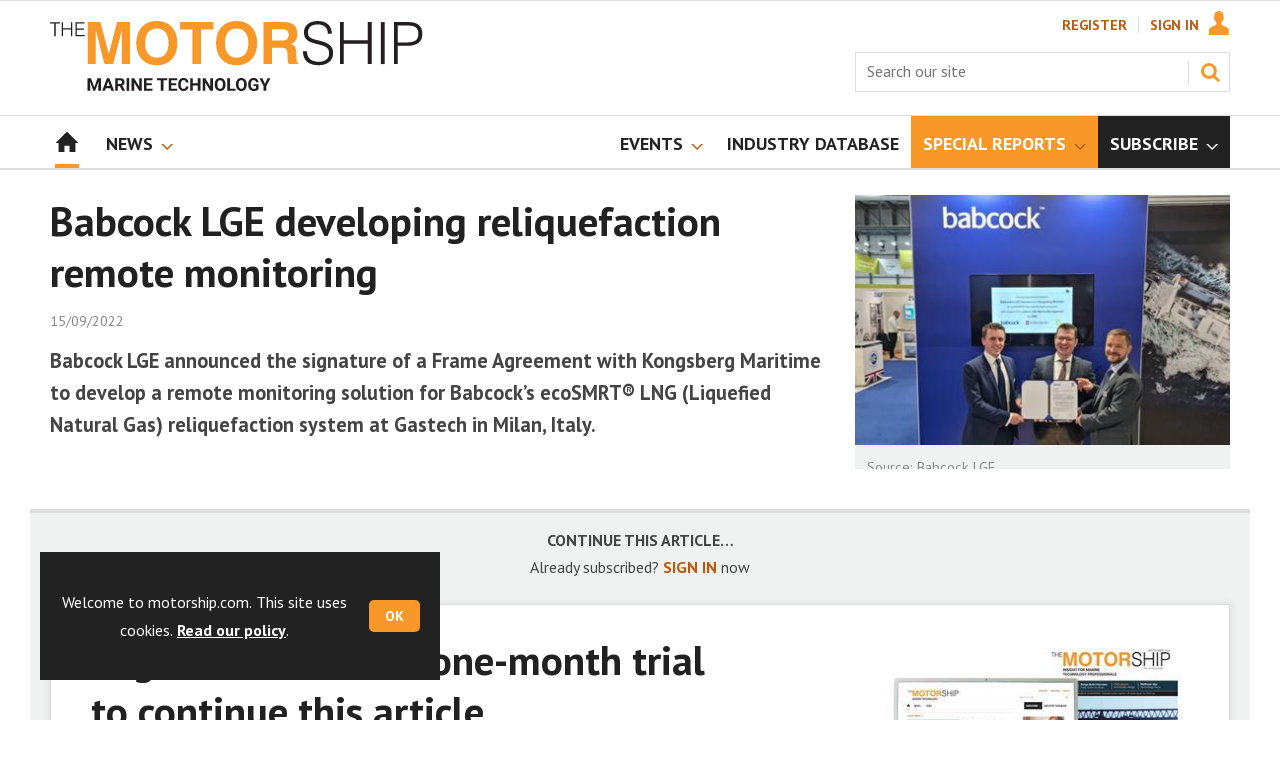

--- FILE ---
content_type: text/html; charset=utf-8
request_url: https://www.motorship.com/babcock-lge-developing-reliquefaction-remote-monitoring/1476461.article
body_size: 21061
content:

<!DOCTYPE html>
<html lang="en">
<head>
	<meta charset="utf-8">
<link rel="preload" as="style" href="/Magazine/core.css?p=7875617673744353">
<link rel="preload" as="script" href="/Magazine/core.js?p=7875617673744353">
	
	<link rel="preload" as="image" href="https://d3f3h35mrzf979.cloudfront.net/Pictures/100x67/3/5/7/264357_kongsbergmediarelease_472648_crop.jpeg" imagesrcset="https://d3f3h35mrzf979.cloudfront.net/Pictures/100x67/3/5/7/264357_kongsbergmediarelease_472648_crop.jpeg 100w,https://d3f3h35mrzf979.cloudfront.net/Pictures/380x253/3/5/7/264357_kongsbergmediarelease_472648_crop.jpeg 380w" imagesizes="(max-width:767px) 100px, 380px" />

	
	



<title>Babcock LGE developing reliquefaction remote monitoring | News | Motorship</title>
<meta name="description" content="Babcock LGE announced the signature of a Frame Agreement with Kongsberg Maritime to develop a remote monitoring solution for Babcock’s ecoSMRT® LNG (Liquefied Natural Gas) reliquefaction system at Gastech in Milan, Italy." />
<meta name="viewport" content="width=device-width, initial-scale=1" />


<meta name="momentnowdate" content="2026-01-20 07:22:07.767"/>
<meta name="momentlocale" content="en-gb"/>
<meta name="momentlocaleformat" content="DD/MM/YYYY"/>
<meta name="momentrelative" content="false"/>
<meta name="momentrelativeformat" content="YYYY,MM,DD"/>
<meta name="momentrelativemorethan" content="10"/>

	
	
	<meta name="robots" content="noarchive" />
<meta name="pubdate" content="Thu, 15 Sep 2022 11:14 GMT" />
<link rel="canonical" href="https://www.motorship.com/babcock-lge-developing-reliquefaction-remote-monitoring/1476461.article" />
<meta name="blockthis" content="blockGA" />
<meta name="showwallpaper" content="true" />
<meta name="navcode" content="1786" />
<meta name="primarynavigation" content="Home" />	
	
	<meta property="og:title" content="Babcock LGE developing reliquefaction remote monitoring" />
<meta property="og:type" content="Article" />
<meta property="og:url" content="https://www.motorship.com/babcock-lge-developing-reliquefaction-remote-monitoring/1476461.article" />
<meta property="og:site_name" content="Motorship" />
<meta property="og:description" content="Babcock LGE announced the signature of a Frame Agreement with Kongsberg Maritime to develop a remote monitoring solution for Babcock's ecoSMRT® LNG (Liquefied Natural Gas) reliquefaction system at Gastech in Milan, Italy." />
<meta property="og:image:width" content="1024" />
<meta property="og:image:height" content="536" />
<meta property="og:image" content="https://d3f3h35mrzf979.cloudfront.net/Pictures/1024x536/3/5/7/264357_kongsbergmediarelease_472648_crop.jpeg" />
<meta property="og:image:alt" content="Babcock LGE Business Development Manager Graeme McKinley, Latsco LNG Marine Management (LLMM) Fleet Manager Elias Karystios and Kongsberg Maritime Sales Director – Digital Solutions Eirik Ågren at Mi" />
<meta property="og:image" content="https://d3f3h35mrzf979.cloudfront.net/Pictures/1024x536/3/5/6/264356_kongsbergmediarelease_472648.jpeg" />
<meta property="og:image:alt" content="Babcock LGE Business Development Manager Graeme McKinley, Latsco LNG Marine Management (LLMM) Fleet Manager Elias Karystios and Kongsberg Maritime Sales Director – Digital Solutions Eirik Ågren at Mi" />

<meta property="twitter:card" content="summary_large_image" />
<meta property="twitter:title" content="Babcock LGE developing reliquefaction remote monitoring" />
<meta property="twitter:description" content="Babcock LGE announced the signature of a Frame Agreement with Kongsberg Maritime to develop a remote monitoring solution for Babcock's ecoSMRT® LNG (Liquefied Natural Gas) reliquefaction system at Gastech in Milan, Italy." />
<meta property="twitter:image:src" content="https://d3f3h35mrzf979.cloudfront.net/Pictures/1120xAny/3/5/7/264357_kongsbergmediarelease_472648_crop.jpeg" />
<meta property="twitter:image:alt" content="Babcock LGE Business Development Manager Graeme McKinley, Latsco LNG Marine Management (LLMM) Fleet Manager Elias Karystios and Kongsberg Maritime Sales Director – Digital Solutions Eirik Ågren at Mi" />	

	
<link rel="icon" href="/magazine/dest/graphics/favicons/favicon-32x32.png" />
<!--[if IE]><link rel="shortcut icon" href="/magazine/dest/graphics/favicons/favicon.ico" /><![endif]-->
<link rel="apple-touch-icon-precomposed" href="/magazine/dest/graphics/favicons/apple-touch-icon-precomposed.png" />
<meta name="msapplication-TileImage" content="/magazine/dest/graphics/favicons/mstile-144x144.png" />
<meta name="msapplication-TileColor" content="#ffffff" />
	
	<link href="/Magazine/core.css?p=7875617673744353" rel="stylesheet" type="text/css">
<link href="/Magazine/print.css?p=7875617673744353" rel="stylesheet" type="text/css" media="print">


	
<script src="https://cdnjs.cloudflare.com/ajax/libs/jquery/3.4.1/jquery.min.js" integrity="sha256-CSXorXvZcTkaix6Yvo6HppcZGetbYMGWSFlBw8HfCJo=" crossorigin="anonymous" referrerpolicy="no-referrer"></script>
	
<script>var newLang={"more":{"default":"Show more","searchtype":"Show more","searchdates":"Show more"},"less":{"default":"Show fewer","searchtype":"Show fewer","searchdates":"Show fewer"},"show":{"default":"show"},"hide":{"default":"hide"},"caption":{"show":"show caption","hide":"hide caption"},"carousel":{"play":"play slideshow","pause":"pause slideshow"}};</script>
	<script type="text/javascript">
					var IPState = {
					
						useripstate: false,
						useripname: ''
						
					};
				</script>
<script type="text/javascript">
          
					window.dataLayer = window.dataLayer || [];
					window.dataLayer.push({'StoryID':'1476461'});
					window.dataLayer.push({'StoryFormatProperty':'N'});
					
					window.dataLayer.push({'StoryCategories':'|Monitoring, Control &amp; Digitalisation|LNG|'});
					
					window.dataLayer.push({'StoryLayout':'Standard'});
					window.dataLayer.push({'StoryWidth':'standard width'});
					
					
					window.dataLayer.push({'StoryLayoutCode':'1'});
					
					window.dataLayer.push({'StoryFormatCode':'1112'});
					
					window.dataLayer.push({'StoryTypeCode':'1036'});
					
					window.dataLayer.push({'StoryCategoriesCodes':'|1173208|1406035|'});
					
					window.dataLayer.push({'StoryFullNavPath':'null'});
					       
					window.dataLayer.push({'UserID':undefined});
					window.dataLayer.push({'NavCode':'1786'});
					window.dataLayer.push({'MicrositeNavCode':'-1'});
					window.dataLayer.push({'NavKey':'56'});
          
          window.dataLayer.push({'NavigationAreaNavCode':'1786'});
          </script>
<script type="text/javascript">
//dataLayer array declaration
window.dataLayer = window.dataLayer || [];
window.dataLayer.push({'UserStateLoggedIn':'False'});
window.dataLayer.push({'AccessStatus':'Denied'});
window.dataLayer.push({'Template':'Story'});
window.dataLayer.push({'Pubcode':'4'});
window.dataLayer.push({'PublicationName':'Motorship'});
window.dataLayer.push({'Title':'Babcock LGE developing reliquefaction remote monitoring | News'});
window.dataLayer.push({'StoryAccessControl':'Private'});
window.dataLayer.push({'StoryFormat':'Article'});
window.dataLayer.push({'StoryType':'News'});
window.dataLayer.push({'Headline':'Babcock LGE developing reliquefaction remote monitoring'});
window.dataLayer.push({'LongHeadline':undefined});
window.dataLayer.push({'Intro':undefined});
window.dataLayer.push({'Catchline':undefined});
window.dataLayer.push({'Synopsis':undefined});
window.dataLayer.push({'Standfirst':'Babcock LGE announced the signature of a Frame Agreement with Kongsberg Maritime to develop a remote monitoring solution for Babcock’s ecoSMRT® LNG (Liquefied Natural Gas) reliquefaction system at Gastech in Milan, Italy.'});
window.dataLayer.push({'Answer':undefined});
window.dataLayer.push({'Source':undefined});
window.dataLayer.push({'Refs':undefined});
window.dataLayer.push({'Class':undefined});
window.dataLayer.push({'Credits':undefined});
window.dataLayer.push({'Postscript':undefined});
window.dataLayer.push({'PrimaryNav':'|Main navigation|Home|'});
window.dataLayer.push({'PrimaryNavCurrent':'Home'});
window.dataLayer.push({'FullNavPath':'|55|1786|'});
window.dataLayer.push({'PrimaryNavCodeCurrent':'1786'});
window.dataLayer.push({'CategoryCodes':'|1173208|1406035|'});
window.dataLayer.push({'Tags':undefined});
window.dataLayer.push({'Bylines':undefined});
window.dataLayer.push({'IssueDate':'15-06-2021'});
window.dataLayer.push({'IssueDateTime':'15-06-2021 15:19:13'});
window.dataLayer.push({'PublishDate':'15-09-2022'});
window.dataLayer.push({'PublishDateTime':'15-09-2022 11:14:00'});
window.dataLayer.push({'BrowseJobsURL':undefined});
window.dataLayer.push({'PartyActiveProductIDs':undefined});
</script>
	<link href='https://fonts.googleapis.com/css?family=PT+Sans:400,700&display=swap' rel='stylesheet' type='text/css'>
<!-- START styles for subsPromo -->




<style>

	/* MERCS-426: Temp FIX START */
	.grid .spinVideo .videoPreview-container .videoPreview-details .videoPreview-social-sharing ul{
		display: flex;
		gap: 5px;
		justify-content: center;
	}

	/* MERCS-426: Temp FIX END */

	/*Hottopics rerset for wallpaper*/
	.wallpaper-applied .hot-topics-container {
		width: 100%;
	}

	.desktopNavigation ul.main > li.highlightnav-brand {
		background-color: #f89828;
	}

	.desktopNavigation ul.main > li.highlightnav-brand span, .desktopNavigation ul.main > li.highlightnav-brand span:hover {
		color: #fff;
	}

	.subsPromo.container {
		background-color: #F0F2F2;
		overflow: hidden;
		position: relative;
	}
	.subsPromo.container h2 {
		background-color: #f89828;
		color: #fff;
		padding: 17px 120px 60px 20px;

		font-weight: 400;
	}


	.subsPromo.container h2 span {

		font-weight: 700;
	}
	.subsPromo.container h3 {
		color: #222;
		margin-bottom: 12px;
	}
	.subsPromo.container .sleeve {
		background-color: #fff;
		padding: 20px;
		margin: -60px 20px 20px;
	}
	.subsPromo.container .sleeve .column.left p {
		margin-bottom: 22px;
	}
	.subsPromo.container .sleeve .column.left p strong {

		font-weight: 700;
	}
	.subsPromo.container .sleeve .column.left p.reduceMargin {
		margin-bottom: 10px;
	}
	.subsPromo.container .sleeve .column .promoImage {
		display: none;
	}

	.ad-style1 .sleeve>div {
		padding: 0px;
	}

	@media screen and (min-width: 768px) {
		.subsPromo.container h3 {
			margin-bottom: 20px;
		}
		.subsPromo.container .sleeve .column.left p {
			margin-bottom: 30px;
		}
	}
	@media screen and (min-width: 1024px) {
		.subsPromo.container .sleeve .row {
			display: flex;
			flex-direction: row;
			flex-wrap: wrap;
			width: 100%;
		}
		.subsPromo.container .sleeve .column {
			display: flex;
			flex-direction: column;
			flex-basis: 100%;
			flex: 1;
		}
		.subsPromo.container .sleeve .column.left {
			padding-right: 15%;
		}
		.subsPromo.container .sleeve .column .promoImage {
			display: block;
			position: absolute;
			right: 70px;
			bottom: -10px;
			margin-bottom: 0;
		}
	}

	@media screen and (min-width: 1280px) {
		.subsPromo.container .sleeve .column.left {
			padding-right: 5%;
		}
	}
</style>
<!-- END styles for subsPromo -->

<!-- Fixes applied -->
<style>

	/* Change video player black background to something else - default of #0000 is fully transparent black */
	:root {
		--video-layout-page-colour: #0000;
	}

	.storyLayout.video ~ .videoTop {
		background-color: var(--video-layout-page-colour) !important;
	}

	.storyLayout.video ~ .videoTop .inner-sleeve {
		background-color: var(--video-layout-page-colour) !important;
	}

	/* Story Title */

	.storyLayout.video ~ .videoTop .story_title h1 {
		color: #222;
	}

	/* Primary Nav */

	.storyLayout.video ~ .videoTop .byline a, .storyLayout.video ~ .videoTop .storyPrimaryNav a {
		color: #f89828;
		border-top: 1px solid #f89828;
	}

	/* Related Videos */

	.storyLayout.video ~ .videoTop .relatedvideos .extras_heading h3 {
		color: #222;
	}

	.storyLayout.video ~ .videoTop .relatedvideos ul li .storyDetails h3 a {
		color: #222;
	}

	/* small lines */

	.videoStory-aside::before {
		background-color: #f89828 !important;
	}
	.storyLayout.video ~ .videoTop .relatedvideos .extras_heading {
		margin-left: 10px;
		border-top: 1px solid #f89828 !important;
	}

	/* Margin */
	.videoTop {
		margin-bottom:0px !important;
	}

	.masthead .leaderboard {
		padding: 0 !important;
	}

	a.button {
		text-decoration: none !important;
	}

	a.button:hover {
		color: #fff !important;
	}

	.storyLayout.video ~ .videoTop .byline a:hover {
		color: #222;
	}
	/* END video custom colours */

	/* Makes dropdown menu adjust to fit the height of content */
	.desktopNavigation .dropdown>.inner-sleeve {
		height: 100%;
		overflow: hidden;
	}
	/* END dropdown menu */

	@media screen and (min-width: 1024px){
		.masthead .mast {
			padding: 20px 0 20px;
		}
		#wrapper_sleeve {
			margin-top: 25px;
		}
		body:not(.story-full-layout) .tab-widget-5 {
			min-height: 500px !important; 
		}
		.dt-ad-140 {
			min-height:140px;
		}
	}

	/* Audio Stories Height Fix */
	.audioblock iframe{
		height:100px;
	}

	@media screen and (min-width: 1205px){
		.audioblock iframe{
			height:160px;
		}
	}

	@media screen and (max-width: 1024px) and (min-width: 808px){
		.audioblock iframe{
			height:160px;
		}
	}
	/* END Audio Stories Height Fix */


	/* Enable smooth scrolling with jump links */

	html {
		scroll-behavior: smooth;
	}

	/* Consistent padding for factfiles */
	.factfile p:last-of-type {
		margin-bottom: 0px;
	}

	/* Video Layout in News - Fix height with Fireplace */
	@media screen and (min-width: 1054px) {
		.grid .spinVideo .videoPreview-container .videoPreview-video .videoblock {
			padding-bottom: 422px;
		}
	}

	/* 1220 Wallpaper Undernav Limit Width */

	.wallpaper-applied.site-width-1220 .ad-style1 {
		max-width: 1220px;
		margin: auto;
		border-bottom: none;
		position: sticky;
		top: 52px;
	}

	/* 1220 Wallpaper Width Fixes */

	@media screen and (min-width: 1024px) {
		.wallpaper-applied .contentWrapper {
			padding-right: 7%;
			width: 107%;
		}
		.wallpaper-applied .relatedArticles.latestVideos .extrasStory ul {
			width: 107%;
		}
		.wallpaper-applied .contentWrapperLeft {
			border: 0 none !important;
			padding-left: 0 !important;
			margin-left: -8.055% !important;
			width: 108.055% !important;
		}
	}

	@media screen and (min-width: 1024px) {
		.wallpaper-applied .relatedArticles.latestVideos .extrasStory ul {
			width: 107%;
		}
	}

	/* Custom headers */

	.custom-header {
		height: 100px;
		background: #222;
		color: #fff;
		margin-bottom: 0px !important;
		padding: 10px;
		min-width: 320px; 
		text-align:right;
		display: flex;
		justify-content: center;
	}
	.custom-header h2 {
		color:#fff;
		font-size: 1.424rem;
		line-height: 1.802rem;
		margin-bottom:0px;
		margin-left: 10px;
		text-transform: uppercase;
	}

	.custom-header-media {
		background: black;color: #fff;
		margin-bottom: 0px !important;
		padding: 10px;
		min-width: 320px;
		text-align:center;
		display: flex;
		justify-content: center;
		align-items: end;
	}

	.custom-header-media h2 {
		color:#fff;
		margin-bottom:0px;
		margin-left:10px;
		border-bottom: 4px solid #679AC9;
	}

	.custom-header-text-container {
		margin: auto 0 auto 0;
	}

	@media screen and (min-width: 766px) {
		.custom_header_media {
			margin-left: -10px;
			margin-right: -10px;
		}
	}

	/* Scroller Consistent Height */

	@media screen and (min-width: 766px){
		.picCarousel .swiper-container {
			min-height: 450px;
		}
	}

	.desktopNavigation ul.main {
		white-space: break-spaces;
	}

	/* Directories Fix */

	.full-container {
		position: static;
		margin-left: 0px;
		margin-right: 0px;
		width: 100%;
	}

	.directories .company-header {
		position: static;
	}

	@media screen and (min-width: 1280px) {
		.directories.wallpaper-applied .contactus__header .contactus__header_location::after, .directories.wallpaper-applied .contactus__header .contactus__header_location::before {
			left: 501px;
		}
	}

	/* Border for scrollers */

	.spin2scroller .thumbs li .picture a {
		border: 1px solid #dcdcdc;
	}

	/* Tags and auto-more page capitalisation */

	.searchDetails h1 {
		text-transform: capitalize;
	}

	.topicsList li a {
		text-transform: capitalize;
	}

	/* Breadcrumb */

	.i-chevron-double-left, .spin-header .spin-header-wrapper .spin-header-content .breadcrumb-link::before {
		background-position: 0px 0px;
		background-image: url(https://d34est9f09omuk.cloudfront.net/Pictures/web/d/r/h/breadcrumbms_792761.svgz);
		width: 12px;
		height:12px;
		margin-top: 2px;
		margin-right: 6px;
	}

	.i-chevron-double-left-white, .spin-header .spin-header-wrapper .spin-header-content .breadcrumb-link:hover::before {
		background-position: 0px 0px;
		background-image: url(https://d34est9f09omuk.cloudfront.net/Pictures/web/v/w/k/breadcrumbhover_537360.svgz);
		width: 12px;
		height:12px;
		margin-top: 2px;
		margin-right: 6px;
	}

	/* Headers Width */

	.spin-header.hasBackground.imageBackground {
		min-height: 0px;
	}

	@media screen and (min-width:1220px){
		.spin-header.hasBackground:not(.boxedContent) {
			margin: -25px 0px 25px;
			width: 1220px;
			position: relative;
			left: -20px;
		}
	}

	@media screen and (min-width: 1024px) {
		.spin-header.hasBackground {
			margin-top: -31px;
			margin-bottom: 0px;
		}
	}

	@media screen and (min-width: 768px) {
		.wallpaper-applied .spin-header.hasBackground:not(.boxedContent) {
			width: 1220px;
			margin-top: -25px;
		}
	}

	/* Size of lists */
	ol li, ul li {
		margin-bottom: 0px;
	}

	/* image bugfix */
	.inline_image img[width][height]:not(.zoomable-image) {
		contain: unset;
	}

	/* Transparent thumbnail compatability */
	.grid .spinLayout .picture a {
		background-color: transparent;
	}

	/* Read more margins */
	.grid.relatedArticles .gridLayout {
		margin-bottom: 0px;
	}

	/* Save space by hiding comments when not enabled */
	.container.commentContainer.restrictedcontent {
		display: none;
	}

	/* Add style that allows original image widths in SPIN blocks */
	.img-original-width img {
		width: revert-layer;
	}

	/* Newsletter Rows */
	.newsletter-rows-2 {
		min-height: 100%;
	}

	/* Fix Tiles on mobile */
	@media screen and (max-width: 480px){
		.grid .spinTileBlock .sleeve > ul {
			flex-direction: column;
			flex-wrap: unset;
		}
	}

	/* Add class for no-padding headers */
	.no-bottom-pad:not(.hasBackground) {
		padding: 0 0 0px !important;
	}

	/* Consistent padding for factfiles */
	.factfile p:last-of-type {
		margin-bottom: 0px;
	}

	/* spinPromo edits */
	.spinPromo h2 {
		text-align:center;
		color: #b95b0e;
	}

	.spinPromo img, .spinPromo .button {
		width:100%;
	}

	.spinPromo > div > div {
		width: 50%;
	}

	/* Fix for YouTube/Vimeo padding differences */
	.videoblock {
		height: 0px;
	}

	/* Gallery slider captions full width */
	.swiper-slide .caption {
		width: 100% !important;
	}

	/* Header Style update */
	.storytext h2 {
		padding: 20px 0px 10px;
		font-size: 1.5rem;
		line-height: 1.8rem;
	}

	/* Shadow for Magazine Cover */

	.magazine-cover img {
		box-shadow: #dcdcdc 0px 0px 10px 10px;
	}


</style>
<!-- END Fixes Applied -->

<!--| SVG OVERRIDE | Twitter > X |-->
<style>
	.footer .footerSocialTwitter {
		background-repeat: no-repeat;
		background-image: url(https://d34est9f09omuk.cloudfront.net/Pictures/web/h/a/t/pffsvgv2_766894.svgz);
		display: inline-block;
	}
	/*
	.footer .footerSocialTwitter, .i-social-large-twitter {
	background-position: -156px -315px;
	}
	.footer .footerSocialTwitter:hover, .i-social-large-twitter-on {
	background-position: -104px -315px;
	}
	bioIntro .socialMediaLinks ul li a.twitter, .contactList ul li .socialMediaLinks ul li a.twitter, .grid .spinVideo .videoPreview-container .videoPreview-details .videoPreview-social-sharing .twitter, .pageOptions .twitter, .storyAuthorComponent .storyAuthor .storyAuthorDetails .socialMediaLinks ul li a.twitter {
	background-repeat: no-repeat;
	background-image: url(https://d34est9f09omuk.cloudfront.net/Uploads/b/z/n/_extrasvgx_572380.svgz);
	display: inline-block;
	}
	.pageOptions .twitter {
	background-position: -360px -368px;
	}
	.pageOptions .twitter:hover {
	background-position: -324px -368px;
	}
	.grid .spinVideo .videoPreview-container .videoPreview-details .videoPreview-social-sharing .twitter {
	background-position: -324px -332px;
	}
	.grid .spinVideo .videoPreview-container .videoPreview-details .videoPreview-social-sharing .twitter:hover {
	background-position: -288px -332px;
	}
	.bioIntro .socialMediaLinks ul li a.twitter {
	background-position: -360px -368px;
	}
	.bioIntro .socialMediaLinks ul li a.twitter:hover {
	background-position: -324px -368px;
	}
	*/
</style><style type="text/css">.inline_image img[width][height]:not(.zoomable-image) {contain: unset;}</style>
<link rel='stylesheet' href='/Uploads/CSS/4//PodcastsLandingPage.css' type='text/css' />
<link rel='stylesheet' href='/Uploads/CSS/4//AudioStoriesSpinPage.css' type='text/css' />

<style>


.microsite .masthead .mast {
    background: #fff;
    border-bottom: 0px solid #fff;
}



.desktopNavigation .subnav .navprom {
text-transform: uppercase;
font-stretch: expanded;
font-size: 1.425rem;
line-height: 3.525rem;
font-weight: 700;
border-bottom: 1px solid #888;
margin-bottom: 0px;
 }
 

.highlightnav2 {
    background-color: #236192;
}




.grid .gridLayout ul li h2 {
    font-size: 1.15rem;
    line-height: 1.302rem;
}


.grid .gridLayout ul li .subSleeve .story-type .storyType, .grid .spinLayout .story-type .storyType  {
    border-radius: 4px;
    display: inline-block;
    text-decoration: none;
    vertical-align: top;
    padding: 0px 0px !important;
    background: #fff !important;
    font-size: 1.089rem;
    line-height: 1rem;
    transition: color 0ms,background-color .3s ease;
}


.grid .gridLayout ul li .subSleeve {
    padding-bottom: 10px;
}

.grid .column>* {
    margin-bottom: 22px;
}

.masthead .leaderboard {
    padding: 15px 0 15px;
}

.grid .more {
    font-weight: 500;
    font-size: 0.939rem;
}

.tabbedblocks.mostThis li {
    padding: 10px 0;
}

.grid .gridLayout ul li .subSleeve .story-type .storyType:hover, .grid .spinLayout .story-type .storyType:hover {
     color: #222;
}



@media screen and (min-width: 1024px) {
.masthead .mast {
    padding: 20px 0 20px !important;
}

#wrapper_sleeve {
    margin-top: 25px;
}


}





</style>
<script>
	function getDataLayerVal(keyVal) {
		for (var i = 0; i < window.dataLayer.length; i++) {
			if (dataLayer[i][keyVal] !== undefined) {
				return dataLayer[i][keyVal];
			}
		}
	}
</script>


<!-- Start GPT Tag -->
<script async src='https://securepubads.g.doubleclick.net/tag/js/gpt.js'></script>
<script>


	// Function to extract values from <meta> elements
	function getMetaContentByName(name,content){
		var content = (content==null)?'content':content;
		return document.querySelector("meta[name='"+name+"']").getAttribute(content);
	}

	var showwallpaper; 
	if(document.querySelector('meta[name="showwallpaper"]')) { 
		showwallpaper = document.querySelector('meta[name="showwallpaper"]').content; 
	}

	window.googletag = window.googletag || {cmd: []};
	googletag.cmd.push(function() {

		var mapLB = googletag.sizeMapping()
		.addSize([1024, 0], [[1180, 140], [1180, 100], [970, 90], [970, 250]])
		.addSize([768, 0], [[728, 90],[468, 60]])
		.addSize([320, 0], [[320, 50], [320, 100]])
		.addSize([601, 0], [[468, 60]])
		.build();

		var mapLBsml = googletag.sizeMapping()
		.addSize([1024, 0], [[1180, 100], [970, 90], [970, 250]])
		.addSize([768, 0], [[728, 90],[468, 60]])
		.addSize([320, 0], [[320, 50], [320, 100]])
		.addSize([601, 0], [[468, 60]])
		.build();

		var mapLBUN = googletag.sizeMapping()
		.addSize([1220, 0], [[1220, 100], [1220, 250], [1180, 100], [970, 90], [970, 250]])
		.addSize([768, 0], [[728, 90],[468, 60]])
		.addSize([320, 0], [[320, 50], [320, 100]])
		.addSize([601, 0], [[468, 60]])
		.build();

		var mapMPU = googletag.sizeMapping()
		.addSize([1024, 0], [[300, 250], [300, 600]])
		.addSize([728, 0], [[300, 250], [300, 600]])
		.addSize([601, 0], [[300, 250], [300, 600]])
		.addSize([320, 0], [[300, 250], [300, 600]])
		.build();

		var mapWP = googletag.sizeMapping()
		.addSize([1220, 0], [[8, 8]])
		.addSize([768, 0], [[8, 8]])
		.addSize([601, 0], [[8, 8]])
		.addSize([302, 0], [[8, 8]])
		.addSize([1220, 0], [[1, 1]])
		.build();

		var mapWallpaper = googletag.sizeMapping()
		.addSize([0, 0], [])
		// 1220, 0
		.addSize([1220, 0], [1,1])
		.build();


		googletag.defineSlot('/22591691749/mml-ms/leader1', [[1180,140],[1180, 100],[970,90],[970,250],[728,90],[468,60],[320,50],[320,100]], 'div-gpt-ad-7217426-1')
			.defineSizeMapping(mapLB)
			.addService(googletag.pubads());
		googletag.defineSlot('/22591691749/mml-ms/leader2', [[1180,140],[1180, 100],[970,90],[970,250],[728,90],[468,60],[320,50],[320,100]], 'div-gpt-ad-7217426-2')
			.defineSizeMapping(mapLBsml)
			.addService(googletag.pubads());
		googletag.defineSlot('/22591691749/mml-ms/leader3', [[1180,140],[1180, 100],[970,90],[970,250],[728,90],[468,60],[320,50],[320,100]], 'div-gpt-ad-7217426-3')
			.defineSizeMapping(mapLBsml)
			.addService(googletag.pubads());
		googletag.defineSlot('/22591691749/mml-ms/leader4', [[1180,140],[1180, 100],[970,90],[970,250],[728,90],[468,60],[320,50],[320,100]], 'div-gpt-ad-7217426-4')
			.defineSizeMapping(mapLBsml)
			.addService(googletag.pubads());
		googletag.defineSlot('/22591691749/mml-ms/mpu1', [[300,250]], 'div-gpt-ad-7217426-5')
			.defineSizeMapping(mapMPU)
			.addService(googletag.pubads());
		googletag.defineSlot('/22591691749/mml-ms/mpu2', [[300,250],[300,600]], 'div-gpt-ad-7217426-6')
			.defineSizeMapping(mapMPU)
			.addService(googletag.pubads());
		googletag.defineSlot('/22591691749/mml-ms/mpu3', [[300,250],[300,600]], 'div-gpt-ad-7217426-7')
			.defineSizeMapping(mapMPU)
			.addService(googletag.pubads());
		googletag.defineSlot('/22591691749/mml-ms/mpu4', [[300,250],[300,600]], 'div-gpt-ad-7217426-8')
			.defineSizeMapping(mapMPU)
			.addService(googletag.pubads());
		googletag.defineSlot('/22591691749/mml-ms/mpu5', [[300,250],[300,600]], 'div-gpt-ad-7217426-9')
			.defineSizeMapping(mapMPU)
			.addService(googletag.pubads());
		googletag.defineSlot('/22591691749/mml-ms/mpu6', [[300,250],[300,600]], 'div-gpt-ad-7217426-10')
			.defineSizeMapping(mapMPU)
			.addService(googletag.pubads());
		googletag.defineSlot('/22591691749/mml-ms/undernav', [[1220,100],[1180,140],[1180,100],[1220,250],[970,90],[970,250],[728,90],[468,60],[320,50],[320,100]], 'div-gpt-ad-7217426-11')
			.defineSizeMapping(mapLBUN)
			.addService(googletag.pubads());
		googletag.defineOutOfPageSlot('/22591691749/mml-ms/popup', 'div-gpt-ad-7217426-13')
			.addService(googletag.pubads());

		// Pass the value of the ‘navcode’ meta element to GAM as ‘navcode’ (to be used as a ‘key-value’)
		googletag.pubads().setTargeting("navcode",getMetaContentByName("navcode"));	
		googletag.pubads().setTargeting("primarynavigation",getMetaContentByName("primarynavigation"));	
		googletag.pubads().setTargeting("story",getDataLayerVal('StoryID'));
		googletag.pubads().setTargeting("StoryCategories",getDataLayerVal('StoryCategories'));
		googletag.pubads().setTargeting("jobtitle",getDataLayerVal('jobtitle'));
		googletag.pubads().setTargeting("coactivity",getDataLayerVal('coactivity'));
		googletag.pubads().setTargeting("storytype",getDataLayerVal('StoryType'));
		googletag.pubads().setTargeting('url', window.location.pathname.split( '/' )/*[1]*/);

		//    googletag.pubads().enableSingleRequest();
		//    googletag.pubads().collapseEmptyDivs();
		//    googletag.pubads().setCentering(true);
		//    googletag.enableServices();
		//  });


		// check if wallpaper is defined, is set to be shown on this page and screen width is greater than 1220
		if (document.querySelector('#div-gpt-ad-7217426-12') && showwallpaper) {
			var wallpaperSlot = googletag.defineOutOfPageSlot('/22591691749/mml-ms/wallpaper', 'div-gpt-ad-7217426-12').defineSizeMapping(mapWallpaper).addService(googletag.pubads()).setTargeting('url', document.location.pathname);
			googletag.pubads().addEventListener('slotRenderEnded', function(event) {
				if((event.slot.getSlotElementId() == wallpaperSlot.getSlotElementId()) && !event.isEmpty) {
					if(document.querySelector('.wallpaper-ad[data-site-width-1220]')) {
						document.body.className += ' ' + 'site-width-1220';
					}
					if(showwallpaper === "true") {
						document.body.className += ' ' + 'wallpaper-applied';
						$(window).trigger('wallpaper:advert');
					}
				}
			});
		};

		googletag.pubads().collapseEmptyDivs();
		googletag.enableServices();

	});

	// position wallpaper from top to sit under main navigation - line 157 
	window.addEventListener('message', receiveMessage, false);

	function positionWallpaperFromTop() {
		if(!window.IntersectionObserver) return;
		var observer = new IntersectionObserver(entries => {
			if (entries[0].isIntersecting) {
				var hottopics = document.querySelector('.hot-topics-container') ? document.querySelector('.hot-topics-container').offsetHeight : 0;

				var wallpaperElement = document.querySelector('.wallpaper-ad').getElementsByTagName('div')[0];
				wallpaperElement.style.top = (document.querySelector('#masthead').getBoundingClientRect().bottom + window.scrollY) - hottopics + 'px'
			} else {
				document.querySelector('#wrapper_sleeve').style.top = '0';
			}
		});
		observer.observe(document.querySelector('#masthead'));
	}

	function receiveMessage(event) {
		if(event.data == 'wallpaper-fireplace' || event.data == 'wallpaper-standard') {
			document.body.classList.add(event.data)
			positionWallpaperFromTop()
		}
	}

	$(window).on('abacus:cookienotice:show', function() {
		positionWallpaperFromTop();
	});

	$(window).on('abacus:cookienotice:hide', function() {
		positionWallpaperFromTop();
	});

</script>


<!-- End GPT Tag -->

	
	<!-- Google Tag Manager -->
<script>(function(w,d,s,l,i){w[l]=w[l]||[];w[l].push({'gtm.start':
new Date().getTime(),event:'gtm.js'});var f=d.getElementsByTagName(s)[0],
j=d.createElement(s),dl=l!='dataLayer'?'&l='+l:'';j.async=true;j.src=
'https://www.googletagmanager.com/gtm.js?id='+i+dl;f.parentNode.insertBefore(j,f);
})(window,document,'script','dataLayer','GTM-5VJKT2');</script>
<!-- End Google Tag Manager -->

<!-- AB Google Tag Manager -->
<script>(function(w,d,s,l,i){w[l]=w[l]||[];w[l].push({'gtm.start':
new Date().getTime(),event:'gtm.js'});var f=d.getElementsByTagName(s)[0],
j=d.createElement(s),dl=l!='dataLayer'?'&l='+l:'';j.async=true;j.src=
'https://www.googletagmanager.com/gtm.js?id='+i+dl;f.parentNode.insertBefore(j,f);
})(window,document,'script','dataLayer','GTM-NG7MQK8');</script>
<!-- AB End Google Tag Manager -->

	


</head>
<body id="storyAccess" class="StoryAccess-master js-disabled">
	
	<!-- Google Tag Manager (noscript) -->
<noscript><iframe src="https://www.googletagmanager.com/ns.html?id=GTM-5VJKT2"
height="0" width="0" style="display:none;visibility:hidden"></iframe></noscript>
<!-- End Google Tag Manager (noscript) -->

<!-- AB Google Tag Manager (noscript) -->
<noscript><iframe src="https://www.googletagmanager.com/ns.html?id=GTM-NG7MQK8"
height="0" width="0" style="display:none;visibility:hidden"></iframe></noscript>
<!-- AB End Google Tag Manager (noscript) -->
	
<!--[if lte IE 10]>
<link rel="stylesheet" href="/CSS/dest/notsupported.css">
<div class="notSupported">
	<div class="sleeve">
		<span id="logo" class="vector-icon i-brand-logo i-brand-logo-dims"></span>
		<h2>
			Your browser is not supported
		</h2>
		<p>
			Sorry but it looks as if your browser is out of date. To get the best experience using our site we recommend that you upgrade or switch browsers.
		</p>
		<p class="buttonContainer">
			<a class="button" href="https://www.google.co.uk/webhp?ion=1&espv=2&ie=UTF-8#q=update+my+browser" target="_blank">Find a solution</a>
		</p>
	</div>
</div>
<![endif]-->
	<script type="text/javascript">document.body.className = document.body.className.replace('js-disabled', ''); document.cookie="_js=1; path=/";</script>
	<div id="cookiePolicy" class="container inlinePopUp" data-menu-open-pushed="true">
  <div class="inner-sleeve">
    <form method="post" action="/">
      <fieldset>
        <div>
          <p>Welcome to motorship.com. This site uses cookies. <a href="https://www.motorship.com/cookie-policy/1430972.article">Read our policy</a>.</p>
          <input type="hidden" name="cookiepolicyaccepted" value="yes" />
          <button type="submit" class="continue">OK</button>
        </div>
      </fieldset>
    </form>
  </div>
</div>


	<div id="wrapper">
		
<ul id="skiplinks"><li><a href="#wrapper_sleeve">Skip to main content</a></li><li><a href="#mainnav">Skip to navigation</a></li></ul>
		
<header id="masthead" class="masthead">
	<div class="htmlContent">
  <!-- GPT AdSlot 12 for Ad unit 'mml-ms/wallpaper' ### Size: [[1,1]] -->
<div id='div-gpt-ad-7217426-12' class="wallpaper-ad" data-site-width-1220>
  <script>
    googletag.cmd.push(function() { googletag.display('div-gpt-ad-7217426-12'); });
  </script>
</div>
<!-- End AdSlot 12 -->
</div>
	
	
	<div class="leaderboard">
    <div class="ad">

<!-- GPT AdSlot 1 for Ad unit 'mml-ms/leader1' ### Size: [[1180,140],[970,90],[970,250],[728,90],[468,60],[320,50],[320,100]] -->
<div id='div-gpt-ad-7217426-1' class="dt-ad-140 mob-ad-100">
  <script>
    googletag.cmd.push(function() { googletag.display('div-gpt-ad-7217426-1'); });
  </script>
</div>
<!-- End AdSlot 1 -->

</div>
</div>
	<div class="mast container full" role="banner" data-multi-toggle-menu>
		<div class="inner-sleeve" data-menu-open-pushed>
			<div class="mastheadLogo">
    <a href="/">
        <span class="logoIcon">
            <span class="assistive">The Motorship - Marine technology</span>
        </span>
    </a>
</div>
<div id="print_logo">
    <img src="/magazine/dest/graphics/logo/print_logo.png" alt="The MotorShip Magazine brand logo" />
</div>
<div class="mastheadMobileLogo">
    <a href="/">
        <span class="logoIcon">
            <span class="assistive">Site name</span>
        </span>
    </a>
</div>
			
			<div class="mastControls">
				<nav data-multi-toggle-item="" class="mastNav loggedout hide"><span class="toggleIcon"><a href="#mastnav" data-toggle-button=""><span class="assistive">Mast navigation</span></a></span><ul id="mastnav" data-toggle-element=""><li><a href="https://account.motorship.com/register?returl=https%3a%2f%2fwww.motorship.com">Register</a></li><li><a class="popup signIn" href="https://www.motorship.com/sign-in">Sign In</a></li></ul></nav>
				<div class="mastheadSearch hide" data-multi-toggle-item="">
  <span class="toggleIcon">
    <a href="#search" data-toggle-button="">
      <span class="assistive">Search our site</span>
    </a>
  </span>
  <form action="https://www.motorship.com/searchresults" method="get" id="mastsearch" data-toggle-element="">
    <fieldset>
      <div>
        <label for="search">Search our site</label>
        <input type="text" id="search" value="" name="qkeyword" class="text" placeholder="Search our site" />
        <button class="mastSearch" type="submit">Search</button>
      </div>
    </fieldset>
  </form>
</div>
				

<div class="menuToggle">
	<span class="toggleIcon"><a href="#mobilemenu" data-menu-toggle-button=""><span class="assistive">Menu</span></a></span>
</div>
			</div>
		</div>
	</div>
	<div class="menuContainer">
		<div class="mobileMenu" id="mobilemenu">
  <div class="sleeve">
    <a class="menuClose" href="#wrapper">
      <span>Close<span class="assistive"> menu</span></span>
    </a>
    <ul class="main">
      <li class="home-icon">
        <a href="https://www.motorship.com/">
          <span>Home</span>
        </a>
      </li>
      <li class="hasChildren ">
        <a href="https://www.motorship.com/" aria-expanded="false">
          <span>News</span>
        </a>
        <ul aria-hidden="true" class="subMenu hide">
          <li class="parentBack">
            <a class="toolbar" href="#">
              <span class="header">Back<span class="assistive"> to parent navigation item</span></span>
              <span class="btn backBtn">
                <i></i>
              </span>
            </a>
          </li>
          <li class="parentNav">
            <a href="https://www.motorship.com/">
              <span>News</span>
            </a>
          </li>
          <li class="hasChildren ">
            <a href="https://www.motorship.com/news/propulsion" aria-expanded="false">
              <span>Propulsion</span>
            </a>
            <ul aria-hidden="true" class="subMenu hide">
              <li class="parentBack">
                <a class="toolbar" href="#">
                  <span class="header">Back<span class="assistive"> to parent navigation item</span></span>
                  <span class="btn backBtn">
                    <i></i>
                  </span>
                </a>
              </li>
              <li class="parentNav">
                <a href="https://www.motorship.com/news/propulsion">
                  <span>Propulsion</span>
                </a>
              </li>
              <li class="">
                <a href="https://www.motorship.com/news/propulsion/2-stroke-and-4-stroke">
                  <span>2-Stroke & 4-Stroke</span>
                </a>
              </li>
              <li class="">
                <a href="https://www.motorship.com/news/propulsion/thrusters-and-propulsors">
                  <span>Thrusters & Propulsors</span>
                </a>
              </li>
              <li class="">
                <a href="https://www.motorship.com/news/propulsion/shafts-and-propellers">
                  <span>Shafts & Propellers</span>
                </a>
              </li>
              <li class="">
                <a href="https://www.motorship.com/news/propulsion/energy-saving-devices">
                  <span>Energy Saving Devices</span>
                </a>
              </li>
              <li class="">
                <a href="https://www.motorship.com/news/propulsion/turbocharger">
                  <span>Turbocharger</span>
                </a>
              </li>
            </ul>
          </li>
          <li class="hasChildren ">
            <a href="https://www.motorship.com/news/equipment" aria-expanded="false">
              <span>Equipment</span>
            </a>
            <ul aria-hidden="true" class="subMenu hide">
              <li class="parentBack">
                <a class="toolbar" href="#">
                  <span class="header">Back<span class="assistive"> to parent navigation item</span></span>
                  <span class="btn backBtn">
                    <i></i>
                  </span>
                </a>
              </li>
              <li class="parentNav">
                <a href="https://www.motorship.com/news/equipment">
                  <span>Equipment</span>
                </a>
              </li>
              <li class="">
                <a href="https://www.motorship.com/news/equipment/ballast-water-management">
                  <span>Ballast Water Management</span>
                </a>
              </li>
              <li class="">
                <a href="https://www.motorship.com/news/equipment/carbon-capture">
                  <span>Carbon Capture</span>
                </a>
              </li>
              <li class="">
                <a href="https://www.motorship.com/news/equipment/exhaust-gas-cleaning-systems">
                  <span>Exhaust Gas Cleaning Systems</span>
                </a>
              </li>
              <li class="">
                <a href="https://www.motorship.com/news/equipment/emissions-reduction-technology">
                  <span>Emissions Reduction Technology</span>
                </a>
              </li>
              <li class="break">
                <a href="https://www.motorship.com/news/equipment/other-equipment">
                  <span>Other Equipment</span>
                </a>
              </li>
            </ul>
          </li>
          <li class="hasChildren ">
            <a href="https://www.motorship.com/news/fuels-and-lubricants" aria-expanded="false">
              <span>Fuels & Lubricants</span>
            </a>
            <ul aria-hidden="true" class="subMenu hide">
              <li class="parentBack">
                <a class="toolbar" href="#">
                  <span class="header">Back<span class="assistive"> to parent navigation item</span></span>
                  <span class="btn backBtn">
                    <i></i>
                  </span>
                </a>
              </li>
              <li class="parentNav">
                <a href="https://www.motorship.com/news/fuels-and-lubricants">
                  <span>Fuels & Lubricants</span>
                </a>
              </li>
              <li class="">
                <a href="https://www.motorship.com/news/fuels-and-lubricants/conventional-fuels-and-oils">
                  <span>Conventional Fuels & Oils</span>
                </a>
              </li>
              <li class="">
                <a href="https://www.motorship.com/news/fuels-and-lubricants/lng">
                  <span>LNG</span>
                </a>
              </li>
            </ul>
          </li>
          <li class="hasChildren ">
            <a href="https://www.motorship.com/news/alternative-fuels-and-lubricants" aria-expanded="false">
              <span>Alternative Fuels & Lubricants</span>
            </a>
            <ul aria-hidden="true" class="subMenu hide">
              <li class="parentBack">
                <a class="toolbar" href="#">
                  <span class="header">Back<span class="assistive"> to parent navigation item</span></span>
                  <span class="btn backBtn">
                    <i></i>
                  </span>
                </a>
              </li>
              <li class="parentNav">
                <a href="https://www.motorship.com/news/alternative-fuels-and-lubricants">
                  <span>Alternative Fuels & Lubricants</span>
                </a>
              </li>
              <li class="">
                <a href="https://www.motorship.com/news/alternative-fuels-and-lubricants/hydrogen">
                  <span>Hydrogen</span>
                </a>
              </li>
              <li class="">
                <a href="https://www.motorship.com/news/alternative-fuels-and-lubricants/ammonia">
                  <span>Ammonia</span>
                </a>
              </li>
              <li class="">
                <a href="https://www.motorship.com/news/alternative-fuels-and-lubricants/methanol">
                  <span>Methanol</span>
                </a>
              </li>
              <li class="">
                <a href="https://www.motorship.com/news/alternative-fuels-and-lubricants/biofuels">
                  <span>Biofuels</span>
                </a>
              </li>
              <li class="">
                <a href="https://www.motorship.com/news/alternative-fuels-and-lubricants/other-alternative-fuels">
                  <span>Other Alternative Fuels</span>
                </a>
              </li>
              <li class="">
                <a href="https://www.motorship.com/news/alternative-fuels-and-lubricants/alternative-lubricants">
                  <span>Alternative Lubricants</span>
                </a>
              </li>
            </ul>
          </li>
          <li class="hasChildren ">
            <a href="https://www.motorship.com/news/vessels-and-shipyards" aria-expanded="false">
              <span>Vessels & Shipyards</span>
            </a>
            <ul aria-hidden="true" class="subMenu hide">
              <li class="parentBack">
                <a class="toolbar" href="#">
                  <span class="header">Back<span class="assistive"> to parent navigation item</span></span>
                  <span class="btn backBtn">
                    <i></i>
                  </span>
                </a>
              </li>
              <li class="parentNav">
                <a href="https://www.motorship.com/news/vessels-and-shipyards">
                  <span>Vessels & Shipyards</span>
                </a>
              </li>
              <li class="">
                <a href="https://www.motorship.com/news/vessels-and-shipyards/ships-and-yards">
                  <span>Ships & Yards</span>
                </a>
              </li>
              <li class="break">
                <a href="https://www.motorship.com/news/vessels-and-shipyards/repair-and-conversion">
                  <span>Repair & Conversion</span>
                </a>
              </li>
            </ul>
          </li>
          <li class="hasChildren ">
            <a href="https://www.motorship.com/news/industry-news" aria-expanded="false">
              <span>Industry News</span>
            </a>
            <ul aria-hidden="true" class="subMenu hide">
              <li class="parentBack">
                <a class="toolbar" href="#">
                  <span class="header">Back<span class="assistive"> to parent navigation item</span></span>
                  <span class="btn backBtn">
                    <i></i>
                  </span>
                </a>
              </li>
              <li class="parentNav">
                <a href="https://www.motorship.com/news/industry-news">
                  <span>Industry News</span>
                </a>
              </li>
              <li class="">
                <a href="https://www.motorship.com/news/industry-news/appointments">
                  <span>Appointments</span>
                </a>
              </li>
              <li class="">
                <a href="https://www.motorship.com/news/industry-news/general-news">
                  <span>General News</span>
                </a>
              </li>
            </ul>
          </li>
          <li class="hasChildren ">
            <a href="https://www.motorship.com/news/battery-hybrids-and-full-electric-vessels" aria-expanded="false">
              <span>Battery Hybrids & Full-electric Vessels</span>
            </a>
            <ul aria-hidden="true" class="subMenu hide">
              <li class="parentBack">
                <a class="toolbar" href="#">
                  <span class="header">Back<span class="assistive"> to parent navigation item</span></span>
                  <span class="btn backBtn">
                    <i></i>
                  </span>
                </a>
              </li>
              <li class="parentNav">
                <a href="https://www.motorship.com/news/battery-hybrids-and-full-electric-vessels">
                  <span>Battery Hybrids & Full-electric Vessels</span>
                </a>
              </li>
              <li class="">
                <a href="https://www.motorship.com/news/battery-hybrids-and-full-electric-vessels/electrification-and-battery-hybrids">
                  <span>Electrification and Battery Hybrids</span>
                </a>
              </li>
              <li class="">
                <a href="https://www.motorship.com/news/battery-hybrids-and-full-electric-vessels/batteries-supercapacitors-fuel-cells-and-other-energy-storage-technology">
                  <span>Batteries, supercapacitors, fuel cells and other energy storage technology</span>
                </a>
              </li>
            </ul>
          </li>
          <li class="">
            <a href="https://www.motorship.com/news/regulation">
              <span>Regulation</span>
            </a>
          </li>
          <li class="">
            <a href="https://www.motorship.com/news/monitoring-control-and-digitalisation">
              <span>Monitoring, Control & Digitalisation</span>
            </a>
          </li>
          <li class="">
            <a href="https://www.motorship.com/news/podcasts">
              <span>Podcasts</span>
            </a>
          </li>
          <li class="break">
            <a href="https://www.motorship.com/white-papers">
              <span>White Papers</span>
            </a>
          </li>
          <li class="hasChildren ">
            <a href="https://www.motorship.com/news/opinion" aria-expanded="false">
              <span>Opinion</span>
            </a>
            <ul aria-hidden="true" class="subMenu hide">
              <li class="parentBack">
                <a class="toolbar" href="#">
                  <span class="header">Back<span class="assistive"> to parent navigation item</span></span>
                  <span class="btn backBtn">
                    <i></i>
                  </span>
                </a>
              </li>
              <li class="parentNav">
                <a href="https://www.motorship.com/news/opinion">
                  <span>Opinion</span>
                </a>
              </li>
              <li class="">
                <a href="https://www.motorship.com/news/opinion/50-years-ago">
                  <span>50 Years Ago</span>
                </a>
              </li>
              <li class="">
                <a href="https://www.motorship.com/news/opinion/interviews">
                  <span>Interviews</span>
                </a>
              </li>
            </ul>
          </li>
          <li class="hasChildren ">
            <a href="#">
              <span>More</span>
            </a>
            <ul aria-hidden="true" class="subMenu hide">
              <li class="parentBack">
                <a class="toolbar" href="#">
                  <span class="header">Back<span class="assistive"> to parent navigation item</span></span>
                  <span class="btn backBtn">
                    <i></i>
                  </span>
                </a>
              </li>
              <li class="parentNav">
                <span>More</span>
              </li>
              <li class="">
                <a href="https://www.motorship.com/news/more/about-us">
                  <span>About Us</span>
                </a>
              </li>
              <li class="">
                <a href="https://www.motorship.com/industry-database">
                  <span>Industry Database</span>
                </a>
              </li>
              <li class="">
                <a href="https://www.motorship.com/news/more/advertise">
                  <span>Advertise</span>
                </a>
              </li>
              <li class="">
                <a href="https://www.motorship.com/jobs">
                  <span>Jobs</span>
                </a>
              </li>
              <li class="">
                <a href="https://www.motorship.com/news/more/industry-events">
                  <span>Industry Events</span>
                </a>
              </li>
              <li class="">
                <a href="https://www.motorship.com/contacts">
                  <span>Contact Us</span>
                </a>
              </li>
              <li class="">
                <a href="https://www.motorship.com/propulsion-and-future-fuels-conference" class="newWindow">
                  <span>Propulsion & Future Fuels Conference Website</span>
                </a>
              </li>
              <li class="">
                <a href="https://www.motorship.com/press-releases/1048.type">
                  <span>Press Releases</span>
                </a>
              </li>
            </ul>
          </li>
        </ul>
      </li>
      <li class="highlightnav right">
        <a href="https://www.motorship.com/subscribe">
          <span>Subscribe</span>
        </a>
      </li>
      <li class="highlightnav-brand right">
        <a href="https://www.motorship.com/special-reports">
          <span>Special Reports</span>
        </a>
      </li>
      <li class="right">
        <a href="https://www.motorship.com/industry-database">
          <span>Industry Database</span>
        </a>
      </li>
      <li class="right">
        <a href="https://www.motorship.com/events">
          <span>Events</span>
        </a>
      </li>
    </ul>
    
  </div>
</div>
<div class="mobileMenuClose"></div>
		<div id="mainnav" class="desktopNavigation container" data-menu-open-pushed=""><div class="dropdown vanityPanel"><div class="inner-sleeve"></div></div><div class="inner-sleeve"><ul class="main preJS"><li data-navcode="1786" data-rootnavcode="1786" class="current home-icon"><a href="https://www.motorship.com/"><span>Home</span></a></li><li data-navcode="345" data-rootnavcode="345" class="hasChildren fourSubNav"><a href="https://www.motorship.com/"><span>News</span></a><div class="dropdown"><div class="inner-sleeve"><ul><li class="subnav"><ul><li data-navcode="346" data-rootnavcode="345" class=""><a href="https://www.motorship.com/news/propulsion"><span>Propulsion</span></a><ul><li data-navcode="490" data-rootnavcode="345" class=""><a href="https://www.motorship.com/news/propulsion/2-stroke-and-4-stroke"><span>2-Stroke & 4-Stroke</span></a></li><li data-navcode="510" data-rootnavcode="345" class=""><a href="https://www.motorship.com/news/propulsion/thrusters-and-propulsors"><span>Thrusters & Propulsors</span></a></li><li data-navcode="509" data-rootnavcode="345" class=""><a href="https://www.motorship.com/news/propulsion/shafts-and-propellers"><span>Shafts & Propellers</span></a></li><li data-navcode="508" data-rootnavcode="345" class=""><a href="https://www.motorship.com/news/propulsion/energy-saving-devices"><span>Energy Saving Devices</span></a></li><li data-navcode="613" data-rootnavcode="345" class=""><a href="https://www.motorship.com/news/propulsion/turbocharger"><span>Turbocharger</span></a></li></ul></li><li data-navcode="532" data-rootnavcode="345" class=""><a href="https://www.motorship.com/news/equipment"><span>Equipment</span></a><ul><li data-navcode="511" data-rootnavcode="345" class=""><a href="https://www.motorship.com/news/equipment/ballast-water-management"><span>Ballast Water Management</span></a></li><li data-navcode="1537" data-rootnavcode="345" class=""><a href="https://www.motorship.com/news/equipment/carbon-capture"><span>Carbon Capture</span></a></li><li data-navcode="512" data-rootnavcode="345" class=""><a href="https://www.motorship.com/news/equipment/exhaust-gas-cleaning-systems"><span>Exhaust Gas Cleaning Systems</span></a></li><li data-navcode="513" data-rootnavcode="345" class=""><a href="https://www.motorship.com/news/equipment/emissions-reduction-technology"><span>Emissions Reduction Technology</span></a></li><li data-navcode="514" data-rootnavcode="345" class="break"><a href="https://www.motorship.com/news/equipment/other-equipment"><span>Other Equipment</span></a></li></ul></li></ul></li><li class="subnav"><ul><li data-navcode="533" data-rootnavcode="345" class=""><a href="https://www.motorship.com/news/fuels-and-lubricants"><span>Fuels & Lubricants</span></a><ul><li data-navcode="522" data-rootnavcode="345" class=""><a href="https://www.motorship.com/news/fuels-and-lubricants/conventional-fuels-and-oils"><span>Conventional Fuels & Oils</span></a></li><li data-navcode="523" data-rootnavcode="345" class=""><a href="https://www.motorship.com/news/fuels-and-lubricants/lng"><span>LNG</span></a></li></ul></li><li data-navcode="1547" data-rootnavcode="345" class=""><a href="https://www.motorship.com/news/alternative-fuels-and-lubricants"><span>Alternative Fuels & Lubricants</span></a><ul><li data-navcode="1538" data-rootnavcode="345" class=""><a href="https://www.motorship.com/news/alternative-fuels-and-lubricants/hydrogen"><span>Hydrogen</span></a></li><li data-navcode="1539" data-rootnavcode="345" class=""><a href="https://www.motorship.com/news/alternative-fuels-and-lubricants/ammonia"><span>Ammonia</span></a></li><li data-navcode="1540" data-rootnavcode="345" class=""><a href="https://www.motorship.com/news/alternative-fuels-and-lubricants/methanol"><span>Methanol</span></a></li><li data-navcode="1541" data-rootnavcode="345" class=""><a href="https://www.motorship.com/news/alternative-fuels-and-lubricants/biofuels"><span>Biofuels</span></a></li><li data-navcode="1542" data-rootnavcode="345" class=""><a href="https://www.motorship.com/news/alternative-fuels-and-lubricants/other-alternative-fuels"><span>Other Alternative Fuels</span></a></li><li data-navcode="1543" data-rootnavcode="345" class=""><a href="https://www.motorship.com/news/alternative-fuels-and-lubricants/alternative-lubricants"><span>Alternative Lubricants</span></a></li></ul></li><li data-navcode="534" data-rootnavcode="345" class=""><a href="https://www.motorship.com/news/vessels-and-shipyards"><span>Vessels & Shipyards</span></a><ul><li data-navcode="607" data-rootnavcode="345" class=""><a href="https://www.motorship.com/news/vessels-and-shipyards/ships-and-yards"><span>Ships & Yards</span></a></li><li data-navcode="525" data-rootnavcode="345" class="break"><a href="https://www.motorship.com/news/vessels-and-shipyards/repair-and-conversion"><span>Repair & Conversion</span></a></li></ul></li></ul></li><li class="subnav"><ul><li data-navcode="537" data-rootnavcode="345" class=""><a href="https://www.motorship.com/news/industry-news"><span>Industry News</span></a><ul><li data-navcode="528" data-rootnavcode="345" class=""><a href="https://www.motorship.com/news/industry-news/appointments"><span>Appointments</span></a></li><li data-navcode="616" data-rootnavcode="345" class=""><a href="https://www.motorship.com/news/industry-news/general-news"><span>General News</span></a></li></ul></li><li data-navcode="539" data-rootnavcode="345" class=""><a href="https://www.motorship.com/news/battery-hybrids-and-full-electric-vessels"><span>Battery Hybrids & Full-electric Vessels</span></a><ul><li data-navcode="529" data-rootnavcode="345" class=""><a href="https://www.motorship.com/news/battery-hybrids-and-full-electric-vessels/electrification-and-battery-hybrids"><span>Electrification and Battery Hybrids</span></a></li><li data-navcode="531" data-rootnavcode="345" class=""><a href="https://www.motorship.com/news/battery-hybrids-and-full-electric-vessels/batteries-supercapacitors-fuel-cells-and-other-energy-storage-technology"><span>Batteries, supercapacitors, fuel cells and other energy storage technology</span></a></li></ul></li><li data-navcode="617" data-rootnavcode="345" class=""><a href="https://www.motorship.com/news/regulation"><span>Regulation</span></a></li><li data-navcode="618" data-rootnavcode="345" class=""><a href="https://www.motorship.com/news/monitoring-control-and-digitalisation"><span>Monitoring, Control & Digitalisation</span></a></li><li data-navcode="1767" data-rootnavcode="345" class=""><a href="https://www.motorship.com/news/podcasts"><span>Podcasts</span></a></li><li data-navcode="2297" data-rootnavcode="345" class="break"><a href="https://www.motorship.com/white-papers"><span>White Papers</span></a></li></ul></li><li class="subnav"><ul><li data-navcode="535" data-rootnavcode="345" class=""><a href="https://www.motorship.com/news/opinion"><span>Opinion</span></a><ul><li data-navcode="527" data-rootnavcode="345" class=""><a href="https://www.motorship.com/news/opinion/50-years-ago"><span>50 Years Ago</span></a></li><li data-navcode="615" data-rootnavcode="345" class=""><a href="https://www.motorship.com/news/opinion/interviews"><span>Interviews</span></a></li></ul></li><li data-navcode="548" data-rootnavcode="345" class=""><span>More</span><ul><li data-navcode="553" data-rootnavcode="345" class=""><a href="https://www.motorship.com/news/more/about-us"><span>About Us</span></a></li><li data-navcode="550" data-rootnavcode="345" class=""><a href="https://www.motorship.com/industry-database"><span>Industry Database</span></a></li><li data-navcode="551" data-rootnavcode="345" class=""><a href="https://www.motorship.com/news/more/advertise"><span>Advertise</span></a></li><li data-navcode="1646" data-rootnavcode="345" class=""><a href="https://www.motorship.com/jobs"><span>Jobs</span></a></li><li data-navcode="762" data-rootnavcode="345" class=""><a href="https://www.motorship.com/news/more/industry-events"><span>Industry Events</span></a></li><li data-navcode="554" data-rootnavcode="345" class=""><a href="https://www.motorship.com/contacts"><span>Contact Us</span></a></li><li data-navcode="581" data-rootnavcode="345" class=""><a href="https://www.motorship.com/propulsion-and-future-fuels-conference" class="newWindow"><span>Propulsion & Future Fuels Conference Website</span></a></li><li data-navcode="1509" data-rootnavcode="345" class=""><a href="https://www.motorship.com/press-releases/1048.type"><span>Press Releases</span></a></li></ul></li></ul></li></ul></div></div></li><li data-navcode="2054" data-rootnavcode="2054" class="highlightnav right hasChildren"><a href="https://www.motorship.com/subscribe"><span>Subscribe</span></a><div class="dropdown"><div class="inner-sleeve"><ul><li class="htmlBlock"><div><style type="text/css">
	.desktopNavigation #subspromo {background:#fff; padding:20px;}
	.desktopNavigation #subspromo img {float:right; clear:right; display:block; margin-top:36px; width:316px;}
	.desktopNavigation #subspromo .subpromo {margin-bottom:20px; margin-left: 20px; padding-left: 0;}
	.desktopNavigation #subspromo .subpromo li { list-style:disc;}
	.desktopNavigation #subspromo p {margin-bottom:0}
	.desktopNavigation #subspromo .register {margin-top:22px;}

	@media only screen and (max-width: 1123px) {
		.desktopNavigation #subspromo img {
			max-width:200px;
		}
	}   
</style>


<div id="subspromo" style="overflow:hidden;">
	<img alt="The Motorship" src="d34est9f09omuk.cloudfront.net/Pictures/600xAny/P/web/t/v/s/themotorship_748753.png" />
	<h3 id="">Get full access to The Motorship content</h3>
	<p><strong>Including the digital magazine, full news archive, podcasts, webinars and articles on innovations and current trends in the shipping industry.</strong></p>

	<ul class="subpromo">
		<li>Expert analysis and comment</li>
		<li>Unlimited access to in-depth articles and premium content</li>
		<li>Full access to all our online archive</li>
	</ul>
	<a class="button" target="_blank" rel="noopener" href="https://www.motorship.com/subscribe">Subscribe Now</a>

	<p class="register">Alternatively <a href="https://account.motorship.com/register?returl=https%3a%2f%2fwww.motorship.com" target="_blank" rel="noopener"><strong>REGISTER</strong></a> for <strong>website access</strong> and sign up for email alerts</p>

</div></div></li></ul></div></div></li><li data-navcode="2270" data-rootnavcode="2270" class="highlightnav-brand right hasChildren"><a href="https://www.motorship.com/special-reports"><span>Special Reports</span></a><div class="dropdown"><div class="inner-sleeve"><ul><li class="htmlBlock"><div><style>
	.desktopNavigation #specialreports {
		background:#fff;
		text-align:center;
	}

	.desktopNavigation #specialreports img {
		float: none;
		display: inline-block;
		margin-top: 0px;
		width: 100%;
		text-align: center;
	}

	.desktopNavigation #specialreports td, .desktopNavigation #specialreports th {
		text-align:center;
		padding-top:2px;
		padding-bottom:2px;
		vertical-align: middle;
	}

	.desktopNavigation #specialreports h4 {
		margin-bottom:0px;
		text-align:center;
	}

	.desktopNavigation #specialreports .button {
		width:100%;
	}

	.desktopNavigation #specialreports .button-cell {
		padding-top:10px;
	}

	.table-center {
		margin-left: auto;
		margin-right: auto;
		width: 100%;
		padding-bottom:15px;
		margin-bottom:0px;
		table-layout:fixed;
	}

	.table-center h4 {
		margin-bottom: 0px;
	}

</style>

<div id="specialreports">
	<table class="table-center">
		<tr>
			<th><h4>Ammmonia</h4></th>
			<th><h4>Methanol</h4></th>
			<th><h4>BioFuel & Clean Diesel</h4></th>
			<th><h4>Nuclear</h4></th>
			<th><h4>LNG</h4></th>
		</tr>
		<tr>
			<td> <a href="/special-reports/ammonia/ammonia-issue-1">
				<img loading="lazy" alt="Ammonia" src="https://d34est9f09omuk.cloudfront.net/Pictures/300xAny/P/web/b/t/q/ammonia_640445_crop.jpg"> </a>
			</td>
			<td> <a href="/special-reports/methanol/methanol-issue-1">
				<img loading="lazy" alt="Methanol" src="https://d34est9f09omuk.cloudfront.net/Pictures/480xAny/P/web/k/x/q/methanolspecialreport_100386_crop.jpg"> </a>
			</td>
			<td> <a href="/special-reports/biofuel-and-clean-diesel/biofuel-and-clean-diesel-issue-1">
				<img loading="lazy" alt="BioFuel & Clean Diesel" src="https://d34est9f09omuk.cloudfront.net/Pictures/300xAny/P/web/w/j/a/0000839166_irenaadvancedbiofuels_crop.jpg"> </a>
			</td>
			<td> <a href="/special-reports/nuclear/nuclear-issue-1">
				<img loading="lazy" alt="Nuclear" src="https://d34est9f09omuk.cloudfront.net/Pictures/480xAny/P/web/x/w/v/nuclear_842300_crop.jpg"> </a>
			</td>
			<td> <a href="/special-reports/lng/lng-issue-1">
				<img loading="lazy" alt="LNG" src="https://d34est9f09omuk.cloudfront.net/Pictures/300xAny/P/web/z/v/u/lng_preview_248716.png"> </a>
			</td>
		</tr>
		<tr>
			<td><b>Using an abundant, if toxic, resource to power the maritime fleet.</b></td>
			<td><b>A mature future fuel already in use - but will it become dominant?</b></td>
			<td><b>Numerous NGOs protested against the IMO earlier this year putting biofuels in its Global Fuel Standard, but the “fuel versus food” debate seems to have been solved by deriving fuels from waste.</b></td>
			<td><b>Technically the cleanest possible fuel source available to the maritime world and one that has the longest history, dating back to the 1950s. Why is it not in common, non-military use?</b></td>
			<td><b>LNG is currently the most popular lower carbon fuel, but with bio and e-LNG it could move beyond its current transition fuel status supported by extensive existing infrastructure.</b></td>
		</tr>
		<tr>
			<td class="button-cell"><a class="button" href="/special-reports/ammonia/ammonia-issue-1">Read More</a></td>
			<td class="button-cell"><a class="button" href="/special-reports/methanol/methanol-issue-1">Read More</a></td>
			<td class="button-cell"><a class="button" href="/special-reports/biofuel-and-clean-diesel/biofuel-and-clean-diesel-issue-1">Read More</a></td>
			<td class="button-cell"><a class="button" href="/special-reports/nuclear/nuclear-issue-1">Read More</a></td>
			<td class="button-cell"><a class="button" href="/special-reports/lng/lng-issue-1">Read More</a></td>
		</tr>
	</table>
</div></div></li></ul></div></div></li><li data-navcode="312" data-rootnavcode="312" class="right"><a href="https://www.motorship.com/industry-database"><span>Industry Database</span></a></li><li data-navcode="1326" data-rootnavcode="1326" class="right hasChildren"><a href="https://www.motorship.com/events"><span>Events</span></a><div class="dropdown"><div class="inner-sleeve"><ul><li class="htmlBlock"><div><div>
	<style type="text/css">
		.desktopNavigation #subspromo {
			background:#fff; padding:20px;
		}

		.desktopNavigation #subspromo img {
			float: right;
			clear: right;
			display: block;
			margin-top: 36px;
			width: 316px;
			padding-left: 20px;
		}

		.desktopNavigation #subspromo .subpromo {
			margin-bottom: 20px;
			margin-left: 20px;
			padding-left: 0;
		}

		.desktopNavigation #subspromo .subpromo li {
			list-style:disc;
		}

		.desktopNavigation #subspromo p {
			margin-bottom:0
		}

		.desktopNavigation #subspromo .register {
			margin-top:22px;
		}

		@media only screen and (max-width: 1123px) 
		{
			.desktopNavigation #subspromo img {
				max-width:200px;
			}
		}   
	</style>

	<div id="subspromo" style="overflow:hidden;">
		<img src="https://www.motorship.com/d34est9f09omuk.cloudfront.net/Pictures/480xAny/P/web/k/e/f/propulsionfuturefuelsconference2025_992124_crop.png">
		<h3>Propulsion &amp; Future Fuels Conference 2025</h3>
		<p>The Motorship’s Propulsion &amp; Future Fuels is the leading international conference on powering shipping’s emissions-cutting ambitions.
			<br><br>
			The 2025 Conference will take place from 25th - 27th November in Hamburg, Germany and will offer a meeting place to learn, discuss and knowledge-share the latest developments in efficient power and propulsion technology plus alternative low flashpoint and low carbon fuels.</p>
		<hr role="separator">
		<a class="button" href="/propulsion-and-future-fuels-conference">Click here for more information</a> 
	</div>
</div></div></li></ul></div></div></li><li class="more hide"><a href="#mobilemenu" data-menu-toggle-button="" aria-expanded="false"><span>
                More<span class="assistive"> navigation items</span></span></a></li></ul></div></div><div class="desktopNavigationSpace"></div>
	</div>
</header>


<div class="ad-style1 showMenuPushed">
    <div class="sleeve">    
	 
	 <!-- GPT AdSlot 11 for Ad unit 'mml-ms/undernav' ### Size: [[1180,140],[970,90],[970,250],[728,90],[468,60],[320,50],[320,100]] -->
<div id='div-gpt-ad-7217426-11' class="dt-ad-100">
  <script>
    googletag.cmd.push(function() { googletag.display('div-gpt-ad-7217426-11'); });
  </script>
</div>
<!-- End AdSlot 11 -->
	 
	 </div></div>
		
		<div id="wrapper_sleeve" data-menu-open-pushed>
			<div id="columns" role="main">
				<div id="colwrapper">
					<div class="accessContainer">
						
	






	
	<div class="container">
  <div class="inner-sleeve">
    <div class="storyPreview">
      <h1>Babcock LGE developing reliquefaction remote monitoring</h1>
      <p class="byline meta">
        <span class="date" data-date-timezone="{&quot;publishdate&quot;: &quot;2022-09-15T11:14:00&quot;,&quot;format&quot;: &quot;DD/MM/YYYY&quot;}">2022-09-15T11:14:00</span>
      </p>
      <div class="picture access-denied-index-img">
        <img alt="Babcock LGE Business Development Manager Graeme McKinley, Latsco LNG Marine Management (LLMM) Fleet Manager Elias Karystios and Kongsberg Maritime Sales Director – Digital Solutions Eirik Ågren at Mi" loading="eager" sizes="(max-width:767px) 100px, 380px" src="https://d3f3h35mrzf979.cloudfront.net/Pictures/100x67/3/5/7/264357_kongsbergmediarelease_472648_crop.jpeg" srcset="https://d3f3h35mrzf979.cloudfront.net/Pictures/100x67/3/5/7/264357_kongsbergmediarelease_472648_crop.jpeg 100w,https://d3f3h35mrzf979.cloudfront.net/Pictures/380x253/3/5/7/264357_kongsbergmediarelease_472648_crop.jpeg 380w" width="100" height="67" class="lazyloaded" />
        <div class="inline_meta">
          <p class="inline_source">
            <cite>
												Source:
												Babcock LGE</cite>
          </p>
        </div>
      </div>
      <div class="standfirst">
        <p>Babcock LGE announced the signature of a Frame Agreement with Kongsberg Maritime to develop a remote monitoring solution for Babcock’s ecoSMRT® LNG (Liquefied Natural Gas) reliquefaction system at Gastech in Milan, Italy.</p>
      </div>
    </div>
  </div>
</div>

	<div class="container">
  <div class="inner-sleeve accessMessage">
    <div class="topBlock alignCentre"><h2 id="You_have_reached_your_free_article_limit_for_this_month" style="text-align: center;">Continue this article…</h2>
<p style="text-align: center;">Already subscribed?&nbsp;<strong><a class="popup" href="/sign-in">SIGN IN</a></strong> now</p></div>
    <div class="middleBlock">
      <div class="storytext"><div class="inline_image image_size_full"> <img alt="V2-MS" src="dota6asppqhip.cloudfront.net/Pictures/480xAny/P/web/m/x/c/v2ms_32924.jpg"> </div>
<h1 id="Subscribe_for_full_access">Register for a FREE one-month trial to continue this article</h1>
<p><strong>Want to read more before deciding on a&nbsp;<a class="ad-append-return" href="https://www.motorship.com/subscribe">subscription</a>? It only takes a minute to sign up for a&nbsp;free account and you’ll get to enjoy:</strong></p>
<ul>
<li>Weekly newsletters providing valuable news and information on the shipping sector</li>
<li>Full access to our news archive</li>
<li>Live and archived webinars, podcasts and videos</li>
<li>Articles on innovations and current trends in the shipping&nbsp;industry</li>
<li>Our extensive archive of data, research and intelligence</li>
</ul>
<div class="factfile">
<p>Get more free content&nbsp;<a class="ad-append-return" href="https://account.motorship.com/register">sign up today</a></p>
</div>
<p style="text-align: center;"><strong>Ready to subscribe?</strong> Choose from one of our&nbsp;<strong><a class="ad-append-return" href="https://www.motorship.com/subscribe">subscription packages</a></strong> for unlimited access!</p></div>
    </div>
  </div>
</div>


					</div>
				</div>
			</div>
			
	<div class="container relatedVideos restrictedcontent">
		<div class="inner-sleeve">
			<div id="videosreflow-tabletportrait"></div>
			<div id="videosreflow-mobile"></div>
		</div>
	</div>
	




			
<div id="footer" class="footer" role="contentinfo">
	<div class="container footerTopNavPageText">
		<div class="inner-sleeve">
			<div class="nav topNav"><ul><li class="first"><a href="https://www.motorship.com/industry-database">Industry Database</a></li><li class=""><a href="https://www.motorship.com/news/more/advertise">Advertise</a></li><li class=""><a href="https://www.motorship.com/news/more/about-us">About Us</a></li><li class=""><a href="https://www.motorship.com/contacts">Contact Us</a></li><li class=""><a href="https://www.motorship.com/propulsion-and-future-fuels-conference" class="newWindow">The Motorship Propulsion and Future Fuels Conference</a></li><li class="last"><a href="https://www.motorship.com/a-z-listing">A-Z Listing</a></li></ul></div><div class="footer-content">
	<div class="footer-content-left">
		<div class="footer-logo">
			<a href="https://www.motorship.com/">
				<img src="d245ovzhixo1a2.cloudfront.net/Pictures/480xAny/P/web/g/j/z/ms_logo_new_2021_109141.png" alt="The MotorShip logo, greyscale">
			</a>
		</div>

		<div class="footerSocial">
			<ul>
				<li class="footerSocialFacebook">
					<a target="_blank" href="https://www.facebook.com/TheMotorship/" title="Connect with us on Facebook">Connect with us on Facebook</a>
				</li>
				<li class="footerSocialTwitter" title="Connect with us on Twitter">
					<a target="_blank" href="https://twitter.com/Motorship">Connect with us on Twitter</a>
				</li>
				<li class="footerSocialLinkedin" title="Connect with us on Linked In">
					<a target="_blank" href="https://www.linkedin.com/company/the-motorshipmagazine/">Connect with us on Linked in</a>
				</li>
				<li class="footerSocialEmail" title="Email us">
					<a href="mailto:sales@motorship.com">Email us</a>
				</li>
				<li class="footerSocialYoutube" title="Connect with us on Youtube">
					<a target="_blank" href="https://www.youtube.com/channel/UC7S9rOLFIlIw1cD23wvClVQ">Connect with us on Youtube</a>
				</li>
			</ul>
		</div>
	</div>
	<div class="footer-content-right">
		<a target="_blank" href="https://www.mercatormedia.com/">
			<img alt="Mercator" id="mercator_media_logo" class="footer-mercator-logo" width="220" height="58" src="https://d34est9f09omuk.cloudfront.net/Pictures/web/q/w/f/mercator_2025_white_733670.svgz" />
			<img alt="Mercator" id="mercator_media_logo" class="footer-mercator-logo-mobile" width="220" height="58" src="https://d34est9f09omuk.cloudfront.net/Pictures/web/q/w/f/mercator_2025_white_733670.svgz" />
		</a>
	</div>
</div>
		</div>
	</div>
	<div class="container bottomNav"><div class="inner-sleeve"><ul><li class="first"><a href="https://www.motorship.com/terms-and-conditions">Terms & Conditions</a></li><li><a href="https://www.motorship.com/cookie-policy">Cookie Policy</a></li><li><a href="https://www.motorship.com/privacy-policy">Privacy Policy</a></li><li class="last">© 2024 Motorship</li></ul></div></div>		
	<div class="bottom">
		<div class="container footerBottomNavPageText">
			<div class="inner-sleeve">
				<!-- GPT AdSlot 13 for Ad unit 'mml-wf/popup' ### Size: Out of Page -->
<div id='div-gpt-ad-7217426-13'>
  <script>
    googletag.cmd.push(function() { googletag.display('div-gpt-ad-7217426-13'); });
  </script>
</div>
<!-- End AdSlot 13 -->
				<p class="webvision">Site powered by <a href="https://www.abacusemedia.com/webvisioncloud">Webvision Cloud</a></p>
			</div>
		</div>
	</div>
</div>

		</div>
	</div>
	<script src="/Magazine/core.js?p=7875617673744353" defer></script>
	
	<!-- getsitecontrol code -->
<script type="text/javascript" async src="//l.getsitecontrol.com/z4qrqkyw.js"></script>

	
    
<script type="application/ld+json">{
  "@context": "https://schema.org",
  "@type": "Article",
  "description": "Babcock LGE announced the signature of a Frame Agreement with Kongsberg Maritime to develop a remote monitoring solution for Babcock’s ecoSMRT® LNG (Liquefied Natural Gas) reliquefaction system at Gastech in Milan, Italy.",
  "image": "https://d3f3h35mrzf979.cloudfront.net/Pictures/2000xAny/3/5/7/264357_kongsbergmediarelease_472648_crop.jpeg",
  "mainEntityOfPage": {
    "@type": "WebPage",
    "@id": "https://www.motorship.com/babcock-lge-developing-reliquefaction-remote-monitoring/1476461.article"
  },
  "author": {
    "@type": "Organization",
    "name": "Motorship"
  },
  "dateCreated": "2022-09-15",
  "dateModified": "2022-09-15",
  "datePublished": "2022-09-15",
  "hasPart": {
    "@type": "WebPageElement",
    "isAccessibleForFree": false,
    "cssSelector": ".restrictedcontent"
  },
  "headline": "Babcock LGE developing reliquefaction remote monitoring",
  "isAccessibleForFree": false,
  "publisher": {
    "@type": "Organization",
    "name": "Motorship",
    "logo": {
      "@type": "ImageObject",
      "url": "https://www.motorship.com/magazine/dest/graphics/logo/logo.png"
    }
  }
}</script>
    

	
</body>
</html>

--- FILE ---
content_type: text/html; charset=utf-8
request_url: https://www.google.com/recaptcha/api2/aframe
body_size: 268
content:
<!DOCTYPE HTML><html><head><meta http-equiv="content-type" content="text/html; charset=UTF-8"></head><body><script nonce="nNHZOUGcNF2Yxj6S8sSjQg">/** Anti-fraud and anti-abuse applications only. See google.com/recaptcha */ try{var clients={'sodar':'https://pagead2.googlesyndication.com/pagead/sodar?'};window.addEventListener("message",function(a){try{if(a.source===window.parent){var b=JSON.parse(a.data);var c=clients[b['id']];if(c){var d=document.createElement('img');d.src=c+b['params']+'&rc='+(localStorage.getItem("rc::a")?sessionStorage.getItem("rc::b"):"");window.document.body.appendChild(d);sessionStorage.setItem("rc::e",parseInt(sessionStorage.getItem("rc::e")||0)+1);localStorage.setItem("rc::h",'1768893732372');}}}catch(b){}});window.parent.postMessage("_grecaptcha_ready", "*");}catch(b){}</script></body></html>

--- FILE ---
content_type: image/svg+xml
request_url: https://d34est9f09omuk.cloudfront.net/Pictures/web/h/a/t/pffsvgv2_766894.svgz
body_size: 39093
content:
<?xml version="1.0" encoding="UTF-8" standalone="no"?>
<svg
   width="624"
   height="593"
   viewBox="0 0 624 593"
   version="1.1"
   id="svg991"
   sodipodi:docname="PFF SVG V2.svg"
   inkscape:version="1.3 (0e150ed6c4, 2023-07-21)"
   xmlns:inkscape="http://www.inkscape.org/namespaces/inkscape"
   xmlns:sodipodi="http://sodipodi.sourceforge.net/DTD/sodipodi-0.dtd"
   xmlns="http://www.w3.org/2000/svg"
   xmlns:svg="http://www.w3.org/2000/svg">
  <defs
     id="defs991" />
  <sodipodi:namedview
     id="namedview991"
     pagecolor="#505050"
     bordercolor="#ffffff"
     borderopacity="1"
     inkscape:showpageshadow="0"
     inkscape:pageopacity="0"
     inkscape:pagecheckerboard="1"
     inkscape:deskcolor="#505050"
     inkscape:zoom="2.0533522"
     inkscape:cx="277.59485"
     inkscape:cy="465.82363"
     inkscape:window-width="1858"
     inkscape:window-height="1057"
     inkscape:window-x="54"
     inkscape:window-y="-8"
     inkscape:window-maximized="1"
     inkscape:current-layer="svg991" />
  <svg
     width="286"
     height="46"
     viewBox="0 0 286 46"
     id="Icons_for_export"
     y="70.001"
     version="1.1">
    <text
       data-name="Icons for export"
       fill="#222"
       font-size="24"
       font-family="PTSans-Bold, PT Sans"
       font-weight="700"
       id="text1"><tspan
         x="0"
         y="24"
         id="tspan1">Icons for export</tspan></text>
  </svg>
  <svg
     width="36"
     height="36"
     viewBox="0 0 36 36"
     id="Rectangle_2083"
     x="525"
     y="40"
     version="1.1">
    <path
       data-name="Rectangle 2083"
       fill="none"
       d="M0 0h36v36H0z"
       id="path1" />
  </svg>
  <svg
     width="50"
     height="50"
     viewBox="0 0 50 50"
     id="Sign-in-close-off"
     x="373"
     y="260"
     version="1.1">
    <defs
       id="defs2">
      <clipPath
         id="hba">
        <path
           fill="none"
           d="M0 0h50v50H0z"
           id="path2" />
      </clipPath>
    </defs>
    <g
       clip-path="url(#hba)"
       id="g5">
      <path
         data-name="Rectangle 663"
         fill="none"
         d="M0 0h50v50H0z"
         id="path3" />
      <g
         data-name="Group 301"
         id="g4">
        <circle
           data-name="Ellipse 43"
           cx="24"
           cy="24"
           r="24"
           transform="translate(1 1)"
           fill="#313131"
           id="circle3" />
        <circle
           data-name="Ellipse 44"
           cx="20"
           cy="20"
           r="20"
           transform="translate(5 5)"
           fill="#fff"
           id="circle4" />
      </g>
      <path
         data-name="Path 989"
         d="M29.6 18.8 25 23.4l-4.6-4.6a1.131 1.131 0 0 0-1.6 1.6l4.6 4.6-4.6 4.6a1.131 1.131 0 0 0 1.6 1.6l4.6-4.6 4.6 4.6a1.131 1.131 0 0 0 1.6-1.6L26.6 25l4.6-4.6a1.131 1.131 0 0 0-1.6-1.6Z"
         fill="#f89828"
         id="path4" />
    </g>
  </svg>
  <svg
     width="50"
     height="50"
     viewBox="0 0 50 50"
     id="Sign-in-close-on"
     x="373"
     y="310"
     version="1.1">
    <defs
       id="defs5">
      <clipPath
         id="hda">
        <path
           fill="none"
           d="M0 0h50v50H0z"
           id="path5" />
      </clipPath>
    </defs>
    <g
       clip-path="url(#hda)"
       id="g8">
      <path
         data-name="Rectangle 662"
         fill="none"
         d="M0 0h50v50H0z"
         id="path6" />
      <g
         data-name="Group 300"
         id="g7">
        <circle
           data-name="Ellipse 41"
           cx="24"
           cy="24"
           r="24"
           transform="translate(1 1)"
           fill="#313131"
           id="circle6" />
        <circle
           data-name="Ellipse 42"
           cx="20"
           cy="20"
           r="20"
           transform="translate(5 5)"
           fill="#f89828"
           id="circle7" />
      </g>
      <path
         data-name="Path 988"
         d="M29.6 18.8 25 23.4l-4.6-4.6a1.131 1.131 0 0 0-1.6 1.6l4.6 4.6-4.6 4.6a1.131 1.131 0 0 0 1.6 1.6l4.6-4.6 4.6 4.6a1.131 1.131 0 0 0 1.6-1.6L26.6 25l4.6-4.6a1.131 1.131 0 0 0-1.6-1.6Z"
         fill="#fff"
         id="path7" />
    </g>
  </svg>
  <svg
     width="12"
     height="12"
     viewBox="0 0 12 12"
     id="account-menu-arrow-down"
     x="368"
     y="570.001"
     version="1.1">
    <defs
       id="defs8">
      <clipPath
         id="aaa">
        <path
           fill="none"
           d="M0 0h12v12H0z"
           id="path8" />
      </clipPath>
    </defs>
    <g
       clip-path="url(#aaa)"
       id="g11">
      <g
         fill="#fff"
         id="g10">
        <path
           data-name="Path 805"
           d="m0 0 6 6 6-6h-2L6 4 2 0Z"
           opacity=".5"
           id="path9" />
        <path
           data-name="Path 806"
           d="m0 6 6 6 6-6h-2l-4 4-4-4Z"
           opacity=".5"
           id="path10" />
      </g>
    </g>
  </svg>
  <svg
     width="14"
     height="14"
     viewBox="0 0 14 14"
     id="arrow-off"
     x="549.9"
     y="488"
     version="1.1">
    <defs
       id="defs11">
      <clipPath
         id="aba">
        <path
           fill="none"
           d="M0 0h14v14H0z"
           id="path11" />
      </clipPath>
    </defs>
    <g
       clip-path="url(#aba)"
       id="g14">
      <path
         data-name="Rectangle 584"
         fill="none"
         d="M0 0h14v14H0z"
         id="path12" />
      <path
         data-name="Path 807"
         d="m1 13 6-6-6-6v2l4 4-4 4Z"
         fill="#b95b0e"
         id="path13" />
      <path
         data-name="Path 808"
         d="m7 13 6-6-6-6v2l4 4-4 4Z"
         fill="#b95b0e"
         id="path14" />
    </g>
  </svg>
  <svg
     width="14"
     height="14"
     viewBox="0 0 14 14"
     id="arrow-on"
     x="241"
     y="116.001"
     version="1.1">
    <defs
       id="defs15">
      <clipPath
         id="aca">
        <path
           fill="none"
           d="M0 0h14v14H0z"
           id="path15" />
      </clipPath>
    </defs>
    <g
       clip-path="url(#aca)"
       id="g18">
      <path
         data-name="Rectangle 585"
         fill="none"
         d="M0 0h14v14H0z"
         id="path16" />
      <path
         data-name="Path 809"
         d="m1 13 6-6-6-6v2l4 4-4 4Z"
         fill="#222"
         id="path17" />
      <path
         data-name="Path 810"
         d="m7 13 6-6-6-6v2l4 4-4 4Z"
         fill="#222"
         id="path18" />
    </g>
  </svg>
  <svg
     width="6"
     height="10"
     viewBox="0 0 6 10"
     id="back-to-search"
     x="618"
     y="150"
     version="1.1">
    <path
       data-name="Path 1380"
       d="M6 0v10L0 4.9Z"
       fill="#b95b0e"
       id="path19" />
  </svg>
  <svg
     width="373"
     height="70.001"
     viewBox="0 0 373 70.001"
     id="brand-logo"
     version="1.1">
    <path
       data-name="Rectangle 1879"
       fill="none"
       d="M0 0h373v70H0z"
       id="path20" />
    <g
       data-name="Group 1866"
       id="g29">
      <path
         data-name="Path 2090"
         d="M37.682 1.109h12.782l8.347 31.927 8.23-31.927h12.841v41.967h-8.114V9.222l-8.522 33.854h-8.814L45.8 9.222v33.854h-8.117V1.109Z"
         fill="#f89828"
         id="path21" />
      <path
         data-name="Path 2091"
         d="M106.786 0c12.549 0 20.546 8.58 20.546 22.122s-8 22.121-20.546 22.121S86.3 35.663 86.3 22.122 94.237 0 106.786 0Zm0 36.714c7.354 0 11.79-5.253 11.79-14.592S114.14 7.53 106.786 7.53c-7.3 0-11.674 5.253-11.674 14.592s4.378 14.592 11.674 14.592Z"
         fill="#f89828"
         id="path22" />
      <path
         data-name="Path 2092"
         d="M142.386 8.58h-12.433V1.109H163.4V8.58h-12.376v34.5h-8.638V8.58Z"
         fill="#f89828"
         id="path23" />
      <path
         data-name="Path 2093"
         d="M186.568 0c12.549 0 20.546 8.58 20.546 22.122s-8 22.121-20.546 22.121-20.488-8.58-20.488-22.121S174.018 0 186.568 0Zm0 36.714c7.354 0 11.79-5.253 11.79-14.592S193.922 7.53 186.568 7.53c-7.3 0-11.674 5.253-11.674 14.592s4.377 14.592 11.674 14.592Z"
         fill="#f89828"
         id="path24" />
      <path
         data-name="Path 2094"
         d="M213.471 1.109h20.37c9.1 0 13.483 3.794 13.483 11.907 0 5.136-2.218 8.638-6.246 9.922 3.969 1.4 5.02 4.086 5.2 9.164l.175 4.961c.059 2.451.059 3.911 1.635 4.728v1.284h-9.456a12.347 12.347 0 0 1-.993-5.253l-.116-4.436c-.176-4.961-1.459-6.654-6.245-6.654h-9.164v16.343h-8.638V1.109Zm18.794 18.328c4.378 0 6.42-1.692 6.42-5.545 0-3.619-1.985-5.545-6.011-5.545h-10.565v11.09Z"
         fill="#f89828"
         id="path25" />
      <path
         data-name="Path 2095"
         d="M256.951 30.352c0 6.6 4.261 10.448 11.732 10.448 6.653 0 10.448-3.21 10.448-8.288 0-5.428-2.919-7.121-9.748-8.872l-3.969-.992c-7.7-1.985-11.439-4.553-11.439-11.382C253.974 4.611 259.228 0 267.749 0c8.814 0 14.008 4.728 14.125 12.783H277.9c-.059-6.012-3.794-9.339-10.331-9.339-6.187 0-9.631 2.918-9.631 7.938 0 3.969 2.16 5.954 7.063 7.179l4.9 1.226c9.106 2.276 13.191 5.37 13.191 12.316 0 7.471-5.487 12.14-14.475 12.14-10.039 0-15.643-4.9-15.643-13.6v-.292h3.969Z"
         fill="#231f20"
         id="path26" />
      <path
         data-name="Path 2096"
         d="M289.925 1.109h3.852V19.32h24.048V1.109h3.852v41.967h-3.852V22.764h-24.048v20.312h-3.852Z"
         fill="#231f20"
         id="path27" />
      <path
         data-name="Path 2097"
         d="M330.838 1.109h3.853v41.967h-3.853Z"
         fill="#231f20"
         id="path28" />
      <path
         data-name="Path 2098"
         d="M343.911 1.109h14.65c9.164 0 13.775 3.969 13.775 11.791 0 8.113-5.136 11.965-15.642 11.965h-8.931v18.211h-3.852Zm12.841 20.312c7.88 0 11.615-2.276 11.615-8.58 0-5.72-3.151-8.288-9.981-8.288h-10.623v16.868Z"
         fill="#231f20"
         id="path29" />
    </g>
    <g
       data-name="Group 1867"
       fill="#231f20"
       id="g45">
      <path
         data-name="Path 2099"
         d="m41 57.148 3.257 9.2 3.243-9.2h3.43v12.678h-2.621V66.36l.261-5.982-3.422 9.448h-1.794l-3.413-9.439.259 5.973v3.466h-2.61V57.148Z"
         id="path30" />
      <path
         data-name="Path 2100"
         d="M60.418 67.214h-4.58l-.871 2.612H52.19l4.72-12.678h2.421l4.746 12.678H61.3ZM56.544 65.1h3.17l-1.594-4.748Z"
         id="path31" />
      <path
         data-name="Path 2101"
         d="M69.846 65.185h-2.081v4.641h-2.612V57.148h4.711a5.33 5.33 0 0 1 3.466 1 3.455 3.455 0 0 1 1.219 2.83 3.9 3.9 0 0 1-.562 2.164 3.837 3.837 0 0 1-1.7 1.38l2.741 5.178v.122h-2.8Zm-2.081-2.116h2.107a2.161 2.161 0 0 0 1.524-.5 1.791 1.791 0 0 0 .54-1.381 1.919 1.919 0 0 0-.509-1.411 2.116 2.116 0 0 0-1.563-.514h-2.1Z"
         id="path32" />
      <path
         data-name="Path 2102"
         d="M79.2 69.826h-2.608V57.148H79.2Z"
         id="path33" />
      <path
         data-name="Path 2103"
         d="M91.828 69.826h-2.612l-5.085-8.342v8.342h-2.612V57.148h2.612l5.094 8.359v-8.359h2.6v12.678Z"
         id="path34" />
      <path
         data-name="Path 2104"
         d="M101.63 64.314h-5.016v3.413h5.886v2.1H94V57.148h8.481v2.116h-5.868v3.022h5.016v2.028Z"
         id="path35" />
      <path
         data-name="Path 2105"
         d="M117.282 59.263H113.4v10.562h-2.612V59.263h-3.831v-2.116h10.327Z"
         id="path36" />
      <path
         data-name="Path 2106"
         d="M126.291 64.314h-5.016v3.413h5.886v2.1h-8.5V57.148h8.481v2.116h-5.869v3.022h5.016v2.028Z"
         id="path37" />
      <path
         data-name="Path 2107"
         d="M138.541 65.6a4.487 4.487 0 0 1-1.511 3.222A5.306 5.306 0 0 1 133.438 70a4.769 4.769 0 0 1-3.836-1.642 6.728 6.728 0 0 1-1.4-4.506v-.775a7.61 7.61 0 0 1 .644-3.222 4.824 4.824 0 0 1 1.842-2.138 5.755 5.755 0 0 1 6.317.432 4.821 4.821 0 0 1 1.55 3.3h-2.612a2.648 2.648 0 0 0-.684-1.781 2.533 2.533 0 0 0-1.789-.553 2.219 2.219 0 0 0-1.955.936 5.241 5.241 0 0 0-.666 2.9v.958a5.6 5.6 0 0 0 .623 3 2.179 2.179 0 0 0 1.964.949 2.578 2.578 0 0 0 1.807-.553 2.5 2.5 0 0 0 .684-1.711Z"
         id="path38" />
      <path
         data-name="Path 2108"
         d="M150.468 69.826h-2.612v-5.434h-5.094v5.434h-2.612V57.148h2.612v5.138h5.094v-5.138h2.612Z"
         id="path39" />
      <path
         data-name="Path 2109"
         d="M162.952 69.826h-2.612l-5.085-8.342v8.342h-2.612V57.148h2.612l5.094 8.359v-8.359h2.6v12.678Z"
         id="path40" />
      <path
         data-name="Path 2110"
         d="M175.541 63.774a7.659 7.659 0 0 1-.662 3.283 4.989 4.989 0 0 1-1.894 2.177 5.6 5.6 0 0 1-5.639.008 5.037 5.037 0 0 1-1.916-2.163 7.437 7.437 0 0 1-.688-3.235v-.627a7.6 7.6 0 0 1 .675-3.295 5.018 5.018 0 0 1 1.907-2.186 5.588 5.588 0 0 1 5.634 0 5.024 5.024 0 0 1 1.907 2.186 7.587 7.587 0 0 1 .675 3.287v.565Zm-2.647-.575a5.336 5.336 0 0 0-.714-3.03 2.523 2.523 0 0 0-4.067-.013 5.276 5.276 0 0 0-.723 3v.618a5.4 5.4 0 0 0 .714 3.013 2.5 2.5 0 0 0 4.075.039 5.37 5.37 0 0 0 .714-3.008V63.2Z"
         id="path41" />
      <path
         data-name="Path 2111"
         d="M179.944 67.727h5.547v2.1h-8.159V57.148h2.612Z"
         id="path42" />
      <path
         data-name="Path 2112"
         d="M196.739 63.774a7.659 7.659 0 0 1-.662 3.283 4.989 4.989 0 0 1-1.894 2.177 5.6 5.6 0 0 1-5.639.008 5.037 5.037 0 0 1-1.916-2.163 7.437 7.437 0 0 1-.688-3.235v-.627a7.6 7.6 0 0 1 .675-3.295 5.018 5.018 0 0 1 1.907-2.186 5.588 5.588 0 0 1 5.634 0 5.024 5.024 0 0 1 1.907 2.186 7.587 7.587 0 0 1 .675 3.287v.565Zm-2.647-.575a5.336 5.336 0 0 0-.714-3.03 2.523 2.523 0 0 0-4.067-.013 5.276 5.276 0 0 0-.723 3v.618a5.4 5.4 0 0 0 .714 3.013 2.5 2.5 0 0 0 4.075.039 5.37 5.37 0 0 0 .714-3.008V63.2Z"
         id="path43" />
      <path
         data-name="Path 2113"
         d="M208.561 68.224a4.539 4.539 0 0 1-1.994 1.311 8.363 8.363 0 0 1-2.856.465 5.651 5.651 0 0 1-2.887-.719 4.79 4.79 0 0 1-1.916-2.085 7.327 7.327 0 0 1-.692-3.213v-.862a7.788 7.788 0 0 1 .64-3.287 4.734 4.734 0 0 1 1.846-2.125 6.08 6.08 0 0 1 6.353.339 4.6 4.6 0 0 1 1.506 3.131h-2.543a2.522 2.522 0 0 0-.771-1.593 2.466 2.466 0 0 0-1.641-.505 2.317 2.317 0 0 0-2.029 1 5.253 5.253 0 0 0-.705 2.978v.81a5.014 5.014 0 0 0 .758 3.013 2.594 2.594 0 0 0 2.22 1.019 2.9 2.9 0 0 0 2.1-.627v-2.185h-2.377v-1.924h4.989v5.059Z"
         id="path44" />
      <path
         data-name="Path 2114"
         d="m214.942 62.86 2.638-5.712h2.856l-4.162 8.081v4.6h-2.656v-4.6l-4.162-8.081h2.865Z"
         id="path45" />
    </g>
    <g
       data-name="Group 1868"
       fill="#231f20"
       id="g48">
      <path
         data-name="Path 2115"
         d="M4.358 2.4H0V1.253h10V2.4H5.643v12.842H4.358Z"
         id="path46" />
      <path
         data-name="Path 2116"
         d="M11.731 1.253h1.284v6.07h8.016v-6.07h1.284v13.989h-1.284V8.471h-8.016v6.771h-1.284Z"
         id="path47" />
      <path
         data-name="Path 2117"
         d="M25.427 1.253h9.164V2.4h-7.88v5.079h7.2v1.148h-7.2v5.467h8.113v1.148h-9.4V1.253Z"
         id="path48" />
    </g>
  </svg>
  <svg
     width="20"
     height="20"
     viewBox="0 0 20 20"
     id="calendar"
     x="601"
     y="203"
     version="1.1">
    <defs
       id="defs49">
      <clipPath
         id="afa">
        <path
           fill="none"
           d="M0 0h20v20H0z"
           id="path49" />
      </clipPath>
    </defs>
    <g
       clip-path="url(#afa)"
       id="g51">
      <path
         data-name="Rectangle 586"
         fill="none"
         d="M0 0h20v20H0z"
         id="path50" />
      <path
         data-name="Path 813"
         d="M18.1 3.3h-1.5V1.8A1.367 1.367 0 0 0 15.2.4h-1.5a1.367 1.367 0 0 0-1.4 1.4v1.4H7.7V1.8A1.367 1.367 0 0 0 6.3.4H4.8a1.453 1.453 0 0 0-1.5 1.4v1.4H1.9A1.524 1.524 0 0 0 .4 4.6v13.5a1.453 1.453 0 0 0 1.5 1.4h16.2a1.453 1.453 0 0 0 1.5-1.4V4.7a1.453 1.453 0 0 0-1.5-1.4ZM4.9 18.2h-3v-3h3Zm0-4.2h-3v-3h3Zm0-4.1h-3v-3h3Zm4.4 8.3h-3v-3h3Zm0-4.2h-3v-3h3Zm0-4.1h-3v-3h3Zm4.4 8.3h-3v-3h3Zm0-4.2h-3v-3h3Zm0-4.1h-3v-3h3Zm4.4 8.3h-3v-3h3Zm0-4.2h-3v-3h3Zm0-4.1h-3v-3h3Z"
         fill="#ababab"
         id="path51" />
    </g>
  </svg>
  <svg
     width="6"
     height="12"
     viewBox="0 0 6 12"
     id="chevron-single"
     x="618"
     y="138"
     version="1.1">
    <path
       fill="#19afff"
       d="m0 12 6-6-6-6v2l4 4-4 4v2z"
       id="path52" />
  </svg>
  <svg
     width="62"
     height="62"
     viewBox="0 0 62 62"
     id="close-cross"
     y="141.001"
     version="1.1">
    <defs
       id="defs53">
      <clipPath
         id="aha">
        <path
           fill="none"
           d="M0 0h62v62H0z"
           id="path53" />
      </clipPath>
    </defs>
    <g
       clip-path="url(#aha)"
       id="g55">
      <path
         data-name="Rectangle 587"
         fill="none"
         d="M0 0h62v62H0z"
         id="path54" />
      <path
         data-name="Path 814"
         d="M41.6 16.7 31 27.3 20.4 16.7a2.866 2.866 0 0 0-3.7 0 2.866 2.866 0 0 0 0 3.7L27.3 31 16.7 41.6a2.866 2.866 0 0 0 0 3.7 2.866 2.866 0 0 0 3.7 0L31 34.7l10.6 10.6a2.616 2.616 0 1 0 3.7-3.7L34.7 31l10.6-10.6a2.866 2.866 0 0 0 0-3.7 2.87 2.87 0 0 0-3.7 0Z"
         fill="#fff"
         id="path55" />
    </g>
  </svg>
  <svg
     width="19"
     height="17"
     viewBox="0 0 19 17"
     id="comments"
     x="601"
     y="363"
     version="1.1">
    <path
       data-name="Rectangle 588"
       fill="none"
       d="M0 0h19v17H0z"
       id="path56" />
    <g
       data-name="Group 265"
       id="g62">
      <g
         data-name="Group 264"
         id="g61">
        <path
           data-name="Path 815"
           d="M16.6 1H2.3A1.367 1.367 0 0 0 .9 2.4v8.3a1.367 1.367 0 0 0 1.4 1.4h7.8l5 4v-4h1.5a1.367 1.367 0 0 0 1.4-1.4V2.4A1.43 1.43 0 0 0 16.6 1Z"
           fill="#b95b0e"
           id="path57" />
        <g
           data-name="Group 263"
           fill="#fff"
           id="g60">
          <path
             data-name="Rectangle 589"
             d="M3.7 4h11.5v1H3.7z"
             id="path58" />
          <path
             data-name="Rectangle 590"
             d="M3.7 6h11.5v1H3.7z"
             id="path59" />
          <path
             data-name="Rectangle 591"
             d="M3.7 8h7.7v1H3.7z"
             id="path60" />
        </g>
      </g>
    </g>
  </svg>
  <svg
     width="40"
     height="40"
     viewBox="0 0 40 40"
     id="comments-avatar"
     x="525"
     version="1.1">
    <defs
       id="defs62">
      <clipPath
         id="aia">
        <path
           fill="none"
           d="M0 0h40v40H0z"
           id="path62" />
      </clipPath>
    </defs>
    <g
       clip-path="url(#aia)"
       id="g66">
      <path
         data-name="Rectangle 865"
         fill="none"
         d="M0 0h40v40H0z"
         id="path63" />
      <g
         data-name="Group 192"
         id="g65">
        <path
           d="M2 20a18 18 0 1 1 18 18A18 18 0 0 1 2 20Z"
           fill="#ababab"
           id="path64" />
        <path
           data-name="Path 494"
           d="M2 21.88c.089-9.915 0-9.916 0 0Zm36 0c0-9.847-.09-9.844 0 0ZM6.828 34.187a17.956 17.956 0 0 0 26.163.191v-.653c0-3.111-3.55-4.247-5.451-5.073-.687-.3-1.987-.929-3.316-1.585a1.85 1.85 0 0 1-.909-1.324l-.146-1.473a6.355 6.355 0 0 0 2.093-3.789h.23a.774.774 0 0 0 .754-.61l.364-2.258a.746.746 0 0 0-.767-.773l.022-.139a6.964 6.964 0 0 0 .093-.785 6.82 6.82 0 0 0 .049-.638 5.107 5.107 0 0 0-.434-2.518 5.959 5.959 0 0 0-1.383-2.042c-1.764-1.689-3.8-2.344-5.546-.989a4.014 4.014 0 0 0-3.613 1.549 4.866 4.866 0 0 0-1.049 2.155 6.838 6.838 0 0 0-.239 1.625 6.463 6.463 0 0 0 .163 1.792.752.752 0 0 0-.7.768l.359 2.254a.776.776 0 0 0 .757.61h.2a7.623 7.623 0 0 0 2.109 3.861l-.131 1.422a1.844 1.844 0 0 1-.9 1.324c-1.289.638-2.557 1.248-3.315 1.567-1.792.745-5.453 1.958-5.453 5.069Z"
           fill="#fff"
           id="path65" />
      </g>
    </g>
  </svg>
  <svg
     width="50"
     height="50"
     viewBox="0 0 50 50"
     id="cookie-policy-close-off"
     y="367.001"
     version="1.1">
    <defs
       id="defs66">
      <clipPath
         id="aka">
        <path
           fill="none"
           d="M0 0h50v50H0z"
           id="path66" />
      </clipPath>
    </defs>
    <g
       clip-path="url(#aka)"
       id="g69">
      <path
         data-name="Rectangle 592"
         fill="none"
         d="M0 0h50v50H0z"
         id="path67" />
      <path
         data-name="Path 816"
         d="m29.5 18.7-4.6 4.6-4.6-4.6a1.131 1.131 0 0 0-1.6 1.6l4.6 4.6-4.6 4.6a1.131 1.131 0 1 0 1.6 1.6l4.6-4.6 4.6 4.6a1.131 1.131 0 0 0 1.6-1.6l-4.6-4.6 4.6-4.6a1.131 1.131 0 0 0-1.6-1.6Z"
         fill="#fff"
         id="path68" />
      <path
         data-name="Path 817"
         d="M25 5a20 20 0 1 0 20 20A20.059 20.059 0 0 0 25 5Z"
         fill="none"
         stroke="#fff"
         stroke-miterlimit="10"
         stroke-width="1.5"
         id="path69" />
    </g>
  </svg>
  <svg
     width="50"
     height="50"
     viewBox="0 0 50 50"
     id="cookie-policy-close-on"
     x="50"
     y="367.001"
     version="1.1">
    <defs
       id="defs70">
      <clipPath
         id="ala">
        <path
           fill="none"
           d="M0 0h50v50H0z"
           id="path70" />
      </clipPath>
    </defs>
    <g
       clip-path="url(#ala)"
       id="g73">
      <path
         data-name="Rectangle 593"
         fill="none"
         d="M0 0h50v50H0z"
         id="path71" />
      <g
         data-name="Group 266"
         id="g72">
        <path
           data-name="Path 818"
           d="M25 45.5A20.5 20.5 0 1 1 45.5 25 20.528 20.528 0 0 1 25 45.5Z"
           fill="#fff"
           id="path72" />
      </g>
      <path
         data-name="Path 819"
         d="m29.5 18.7-4.6 4.6-4.6-4.6a1.131 1.131 0 0 0-1.6 1.6l4.6 4.6-4.6 4.6a1.131 1.131 0 1 0 1.6 1.6l4.6-4.6 4.6 4.6a1.131 1.131 0 0 0 1.6-1.6l-4.6-4.6 4.6-4.6a1.131 1.131 0 0 0-1.6-1.6Z"
         fill="#222"
         id="path73" />
    </g>
  </svg>
  <svg
     width="12"
     height="12"
     viewBox="0 0 12 12"
     id="cross"
     x="380"
     y="570.001"
     version="1.1">
    <defs
       id="defs74">
      <clipPath
         id="ana">
        <path
           fill="none"
           d="M0 0h12v12H0z"
           id="path74" />
      </clipPath>
    </defs>
    <g
       clip-path="url(#ana)"
       id="g75">
      <path
         data-name="cross"
         d="M11.679 10.179 7.5 6l4.179-4.179a1.036 1.036 0 0 0 0-1.5 1.036 1.036 0 0 0-1.5 0L6 4.5 1.821.321a1.036 1.036 0 0 0-1.5 0 1.036 1.036 0 0 0 0 1.5L4.5 6 .321 10.179a1.036 1.036 0 0 0 0 1.5 1.036 1.036 0 0 0 1.5 0L6 7.5l4.179 4.179a1.061 1.061 0 0 0 1.5-1.5Z"
         fill="#b95b0e"
         id="path75" />
    </g>
  </svg>
  <svg
     width="12"
     height="12"
     viewBox="0 0 12 12"
     id="cross-hover"
     x="392"
     y="570.001"
     version="1.1">
    <defs
       id="defs76">
      <clipPath
         id="ama">
        <path
           fill="none"
           d="M0 0h12v12H0z"
           id="path76" />
      </clipPath>
    </defs>
    <g
       clip-path="url(#ama)"
       id="g77">
      <path
         data-name="cross-hover"
         d="M11.679 10.179 7.5 6l4.179-4.179a1.036 1.036 0 0 0 0-1.5 1.036 1.036 0 0 0-1.5 0L6 4.5 1.821.321a1.036 1.036 0 0 0-1.5 0 1.036 1.036 0 0 0 0 1.5L4.5 6 .321 10.179a1.036 1.036 0 0 0 0 1.5 1.036 1.036 0 0 0 1.5 0L6 7.5l4.179 4.179a1.061 1.061 0 0 0 1.5-1.5Z"
         fill="#222"
         id="path77" />
    </g>
  </svg>
  <svg
     width="23"
     height="23"
     viewBox="0 0 23 23"
     id="directory-contact-articles"
     x="601"
     version="1.1">
    <defs
       id="defs78">
      <clipPath
         id="aoa">
        <path
           fill="none"
           d="M0 0h23v23H0z"
           id="path78" />
      </clipPath>
    </defs>
    <g
       data-name="Group 503"
       clip-path="url(#aoa)"
       id="g86">
      <path
         data-name="Rectangle 874"
         fill="none"
         d="M0 0h23v23H0z"
         id="path79" />
      <g
         fill="#B95B0E"
         id="g85">
        <path
           data-name="Path 1459"
           d="M16.944 13.412V6.151H6.01V19.7h5.029a.656.656 0 0 1 .637.676.657.657 0 0 1-.637.625H5.353a.654.654 0 0 1-.655-.651V5.5a.654.654 0 0 1 .655-.651h12.246a.655.655 0 0 1 .656.651v7.912a.65.65 0 0 1-.656.644.65.65 0 0 1-.656-.644Z"
           id="path80" />
        <path
           data-name="Path 1460"
           d="M20.767 14.974a.688.688 0 0 0-.956.055l-3.7 4.039-1.856-1.755a.686.686 0 0 0-.957-.047.656.656 0 0 0-.049.939.783.783 0 0 0 .073.068l2.365 2.227a.663.663 0 0 0 .472.19h.023a.682.682 0 0 0 .472-.22l4.165-4.546a.656.656 0 0 0-.035-.94l-.011-.01Z"
           id="path81" />
        <path
           data-name="Path 1461"
           d="M14.855 8.509H8.516a.719.719 0 0 0-.726.713.719.719 0 0 0 .726.712h6.339a.719.719 0 0 0 .726-.712.719.719 0 0 0-.726-.713Z"
           id="path82" />
        <path
           data-name="Path 1462"
           d="M15.559 12.862a.71.71 0 0 0-.7-.712H8.52a.719.719 0 0 0-.726.712.719.719 0 0 0 .726.713h6.339a.711.711 0 0 0 .7-.713Z"
           id="path83" />
        <path
           data-name="Path 1463"
           d="M8.434 15.68a.724.724 0 0 0-.614.823.73.73 0 0 0 .614.6h1.66a.722.722 0 0 0 .613-.823.728.728 0 0 0-.613-.6Z"
           id="path84" />
        <path
           data-name="Path 1465"
           d="M15.559 2.651A.655.655 0 0 0 14.903 2H2.656A.655.655 0 0 0 2 2.651V17.5a.655.655 0 0 0 .656.651h.653V3.3h12.246Z"
           id="path85" />
      </g>
    </g>
  </svg>
  <svg
     width="23"
     height="23"
     viewBox="0 0 23 23"
     id="directory-contact-email"
     x="601"
     y="23"
     version="1.1">
    <defs
       id="defs86">
      <clipPath
         id="apa">
        <path
           fill="none"
           d="M0 0h23v23H0z"
           id="path86" />
      </clipPath>
    </defs>
    <g
       clip-path="url(#apa)"
       id="g90">
      <path
         data-name="Rectangle 870"
         fill="none"
         d="M0 0h23v23H0z"
         id="path87" />
      <g
         fill="#B95B0E"
         id="g89">
        <path
           data-name="Path 1063"
           d="M12.028 12.453 19.511 5H3.492l7.482 7.453a.7.7 0 0 0 .987.066.6.6 0 0 0 .067-.066Z"
           id="path88" />
        <path
           data-name="Path 1064"
           d="M2.001 6.065v10.416a1.463 1.463 0 0 0 1.408 1.518h16.114a1.465 1.465 0 0 0 1.479-1.449V6.065l-8.444 8.68a1.5 1.5 0 0 1-2.111 0Z"
           id="path89" />
      </g>
    </g>
  </svg>
  <svg
     width="23"
     height="23"
     viewBox="0 0 23 23"
     id="directory-contact-number"
     x="601"
     y="46"
     version="1.1">
    <defs
       id="defs90">
      <clipPath
         id="aqa">
        <path
           fill="none"
           d="M0 0h23v23H0z"
           id="path90" />
      </clipPath>
    </defs>
    <g
       clip-path="url(#aqa)"
       id="g94">
      <path
         data-name="Rectangle 871"
         fill="none"
         d="M0 0h23v23H0z"
         id="path91" />
      <g
         data-name="Group 546"
         id="g92">
        <path
           data-name="Path 1413"
           d="M16.441 14.569a1.335 1.335 0 0 0-1.88-.134 1.312 1.312 0 0 0-.135.134c-.471.467-.942.933-1.4 1.408a.277.277 0 0 1-.385.073c-.3-.166-.629-.3-.922-.482a14.6 14.6 0 0 1-3.522-3.2 8.3 8.3 0 0 1-1.263-2.02.291.291 0 0 1 .072-.372c.471-.455.93-.921 1.393-1.388a1.336 1.336 0 0 0 .178-1.882 1.361 1.361 0 0 0-.178-.178c-.368-.372-.737-.735-1.1-1.107s-.756-.763-1.14-1.139a1.343 1.343 0 0 0-1.893-.12 1.245 1.245 0 0 0-.121.12c-.476.467-.93.945-1.413 1.4a2.3 2.3 0 0 0-.721 1.546 6.546 6.546 0 0 0 .507 2.819 17.119 17.119 0 0 0 3.043 5.065 18.821 18.821 0 0 0 6.238 4.875 9.019 9.019 0 0 0 3.455 1 2.535 2.535 0 0 0 2.174-.826c.4-.451.858-.862 1.286-1.293a1.343 1.343 0 0 0 .159-1.9 1.364 1.364 0 0 0-.151-.153q-1.128-1.132-2.264-2.258Z"
           fill="#B95B0E"
           id="path92" />
      </g>
      <path
         data-name="Path 1414"
         d="m15.685 11.418 1.46-.249A6.552 6.552 0 0 0 11.6 5.801l-.206 1.467a5.065 5.065 0 0 1 4.291 4.155Z"
         fill="#B95B0E"
         id="path93" />
      <path
         data-name="Path 1415"
         d="M17.967 5.076a10.779 10.779 0 0 0-6.172-3.075l-.207 1.467a9.4 9.4 0 0 1 7.952 7.7l1.46-.249a10.833 10.833 0 0 0-3.032-5.84Z"
         fill="#B95B0E"
         id="path94" />
    </g>
  </svg>
  <svg
     width="23"
     height="23"
     viewBox="0 0 23 23"
     id="directory-contact-people"
     x="601"
     y="69"
     version="1.1">
    <defs
       id="defs95">
      <clipPath
         id="ara">
        <path
           fill="none"
           d="M0 0h23v23H0z"
           id="path95" />
      </clipPath>
    </defs>
    <g
       data-name="Group 502"
       clip-path="url(#ara)"
       id="g103">
      <path
         data-name="Rectangle 873"
         fill="none"
         d="M0 0h23v23H0z"
         id="path96" />
      <g
         fill="#B95B0E"
         id="g102">
        <path
           data-name="Path 1453"
           d="M15.899 8.9a2.52 2.52 0 0 0 .347.025 2.877 2.877 0 0 0 2.787-2.962A2.877 2.877 0 0 0 16.251 3a2.8 2.8 0 0 0-2.638 2 4.567 4.567 0 0 1 2.286 3.9Z"
           id="path97" />
        <path
           data-name="Path 1454"
           d="M17.427 9.126h-1.526a4.726 4.726 0 0 1-.588 2.186 5.131 5.131 0 0 1 1.074.868 5.5 5.5 0 0 1 1.48 3.794v.892a8.472 8.472 0 0 0 2.922-.775l.19-.1H21v-3.075a3.688 3.688 0 0 0-3.573-3.79Z"
           id="path98" />
        <path
           data-name="Path 1455"
           d="M9.426 5.147a2.765 2.765 0 0 0-3.445-2.031A2.992 2.992 0 0 0 4.07 6.778a2.816 2.816 0 0 0 2.678 2.145 2.575 2.575 0 0 0 .629-.084 4.584 4.584 0 0 1 2.049-3.692Z"
           id="path99" />
        <path
           data-name="Path 1456"
           d="M7.966 11.313a4.719 4.719 0 0 1-.589-2.187H5.571A3.687 3.687 0 0 0 2 12.917v3.074l.006.048.2.067a16.345 16.345 0 0 0 3.2.727v-.857a5.436 5.436 0 0 1 2.56-4.663Z"
           id="path100" />
        <path
           data-name="Path 1457"
           d="M11.774 11.977a2.878 2.878 0 0 0 2.785-2.962 2.877 2.877 0 0 0-2.787-2.96 2.877 2.877 0 0 0-2.784 2.961 2.877 2.877 0 0 0 2.785 2.961Z"
           id="path101" />
        <path
           data-name="Path 1458"
           d="M12.956 12.182h-2.367a3.691 3.691 0 0 0-3.568 3.793v3.074l.008.048.2.067a15.388 15.388 0 0 0 4.85.83 9.436 9.436 0 0 0 4.236-.845l.189-.1h.02v-3.075a3.689 3.689 0 0 0-3.567-3.793Z"
           id="path102" />
      </g>
    </g>
  </svg>
  <svg
     width="23"
     height="23"
     viewBox="0 0 23 23"
     id="directory-contact-web"
     x="601"
     y="92"
     version="1.1">
    <defs
       id="defs103">
      <clipPath
         id="asa">
        <path
           fill="none"
           d="M0 0h23v23H0z"
           id="path103" />
      </clipPath>
    </defs>
    <g
       data-name="Group 501"
       clip-path="url(#asa)"
       id="g111">
      <path
         data-name="Rectangle 872"
         fill="none"
         d="M0 0h23v23H0z"
         id="path104" />
      <g
         data-name="Group 549"
         id="g110">
        <g
           data-name="Group 548"
           id="g105">
          <path
             data-name="Path 1416"
             d="m20.826 18.222-3.59-3.59 2.561-1.48a.6.6 0 0 0 .23-.817.6.6 0 0 0-.308-.266L8.297 7.512a.6.6 0 0 0-.784.325.608.608 0 0 0 0 .459l4.555 11.423a.6.6 0 0 0 .776.344.6.6 0 0 0 .308-.266l1.479-2.561 3.59 3.59a.6.6 0 0 0 .848.005v-.005l1.752-1.752a.6.6 0 0 0 0-.848v-.005Z"
             fill="#B95B0E"
             id="path105" />
        </g>
        <path
           data-name="Path 1417"
           d="M4.652 3.802a.6.6 0 0 0-.853 0 .6.6 0 0 0 0 .853L5.14 5.996a.6.6 0 0 0 .853 0 .6.6 0 0 0 0-.853Z"
           fill="#B95B0E"
           id="path106" />
        <path
           data-name="Path 1418"
           d="M5.102 8.274a.6.6 0 0 0-.6-.6h-1.9a.6.6 0 0 0-.6.6.6.6 0 0 0 .6.6h1.9a.6.6 0 0 0 .6-.6Z"
           fill="#B95B0E"
           id="path107" />
        <path
           data-name="Path 1419"
           d="M4.861 10.302 3.52 11.643a.6.6 0 0 0 0 .853.6.6 0 0 0 .854 0l1.341-1.341a.6.6 0 0 0 0-.853.605.605 0 0 0-.854 0Z"
           fill="#B95B0E"
           id="path108" />
        <path
           data-name="Path 1420"
           d="M8.275 5.102a.6.6 0 0 0 .6-.6v-1.9a.6.6 0 0 0-.6-.6.6.6 0 0 0-.6.6v1.9a.6.6 0 0 0 .6.6Z"
           fill="#B95B0E"
           id="path109" />
        <path
           data-name="Path 1421"
           d="M10.733 5.89a.6.6 0 0 0 .427-.176l1.342-1.341a.6.6 0 0 0 0-.853.6.6 0 0 0-.853 0l-1.347 1.341a.6.6 0 0 0-.012.849.6.6 0 0 0 .439.181Z"
           fill="#B95B0E"
           id="path110" />
      </g>
    </g>
  </svg>
  <svg
     width="16"
     height="16"
     viewBox="0 0 16 16"
     id="directory-search-results-filter"
     x="601"
     y="576"
     version="1.1">
    <path
       data-name="Path 655"
       d="M5.805 7.376v5.729c0 .337 4.271 3.588 4.271 2.76V7.376l5.713-6.133s.433-.552.058-.92-.519-.307-1.1-.307H1.131A1.079 1.079 0 0 0 .15.323c-.317.429-.087.8.289 1.227s5.366 5.826 5.366 5.826Z"
       fill="#B95B0E"
       id="path111" />
  </svg>
  <svg
     width="17"
     height="16"
     viewBox="0 0 17 16"
     id="directory-search-results-sort"
     x="601"
     y="543"
     version="1.1">
    <g
       data-name="Group 1057"
       fill="#B95B0E"
       id="g116">
      <g
         data-name="Group 1056"
         id="g113">
        <path
           data-name="Path 978"
           d="M8 10h9l-4.59 6Z"
           id="path112" />
        <path
           data-name="Rectangle 1469"
           d="M11 1h3v11h-3z"
           id="path113" />
      </g>
      <g
         data-name="Group 1055"
         id="g115">
        <path
           data-name="Path 1666"
           d="M9 6H0l4.59-6Z"
           id="path114" />
        <path
           data-name="Rectangle 1470"
           d="M6 15H3V4h3z"
           id="path115" />
      </g>
    </g>
  </svg>
  <svg
     width="23"
     height="23"
     viewBox="0 0 23 23"
     id="directory-send-email-bright"
     x="601"
     y="115"
     version="1.1">
    <defs
       id="defs116">
      <clipPath
         id="ava">
        <path
           fill="none"
           d="M0 0h23v23H0z"
           id="path116" />
      </clipPath>
    </defs>
    <g
       clip-path="url(#ava)"
       id="g121">
      <path
         data-name="Rectangle 869"
         fill="none"
         d="M0 0h23v23H0z"
         id="path117" />
      <g
         data-name="Info email"
         id="g120">
        <g
           data-name="Group 325"
           fill="#fafafb"
           id="g119">
          <path
             data-name="Path 1063"
             d="M12.028 12.583 19.522 5H3.478l7.494 7.583a.693.693 0 0 0 1 .062.7.7 0 0 0 .056-.062Z"
             id="path118" />
          <path
             data-name="Path 1064"
             d="M2 6.083v10.4A1.465 1.465 0 0 0 3.408 18h16.114A1.461 1.461 0 0 0 21 16.555V6.083l-8.444 8.667a1.5 1.5 0 0 1-2.112 0Z"
             id="path119" />
        </g>
      </g>
    </g>
  </svg>
  <svg
     width="10"
     height="10"
     viewBox="0 0 10 10"
     id="expandable-less"
     x="589.9"
     y="450.03"
     version="1.1">
    <defs
       id="defs121">
      <clipPath
         id="awa">
        <path
           fill="none"
           d="M0 0h10v10H0z"
           id="path121" />
      </clipPath>
    </defs>
    <g
       clip-path="url(#awa)"
       id="g125">
      <path
         data-name="Rectangle 594"
         fill="none"
         d="M0 0h10v10H0z"
         id="path122" />
      <g
         fill="#b95b0e"
         id="g124">
        <path
           data-name="Rectangle 595"
           d="M0 4h9v2H0z"
           id="path123" />
        <path
           data-name="Rectangle 596"
           d="M0 4h10v2H0z"
           id="path124" />
      </g>
    </g>
  </svg>
  <svg
     width="10"
     height="10"
     viewBox="0 0 10 10"
     id="expandable-more"
     x="589.9"
     y="460.03"
     version="1.1">
    <defs
       id="defs125">
      <clipPath
         id="axa">
        <path
           fill="none"
           d="M0 0h10v10H0z"
           id="path125" />
      </clipPath>
    </defs>
    <g
       clip-path="url(#axa)"
       fill="#b95b0e"
       id="g128">
      <path
         data-name="Rectangle 423"
         d="M0 4h9v2H0z"
         id="path126" />
      <path
         data-name="Rectangle 424"
         d="M0 4h10v2H0z"
         id="path127" />
      <path
         data-name="Rectangle 425"
         d="M4 0h2v10H4z"
         id="path128" />
    </g>
  </svg>
  <svg
     width="20"
     height="20"
     viewBox="0 0 20 20"
     id="export"
     x="601"
     y="223"
     version="1.1">
    <defs
       id="defs129">
      <clipPath
         id="aza">
        <path
           fill="none"
           d="M0 0h20v20H0z"
           id="path129" />
      </clipPath>
    </defs>
    <g
       clip-path="url(#aza)"
       id="g132">
      <path
         data-name="Rectangle 597"
         fill="none"
         d="M0 0h20v20H0z"
         id="path130" />
      <path
         data-name="Path 822"
         d="M16.7 16.9c.1 0 .1-.2.1-.2v-6.1l2.4-2.4v8.7c0 1.3-.4 2.4-2.2 2.4H3.2c-1.8 0-2.2-1-2.2-2.4V8.2l2.4 2.4v6.1s0 .2.1.2Z"
         fill="#b95b0e"
         id="path131" />
      <path
         data-name="Path 823"
         d="m13.9 7.3-2.6 2.5V1H8.8v8.8C7.6 8.7 6.2 7.3 6.2 7.3H2.9l7.2 6.7 7.2-6.7Z"
         fill="#b95b0e"
         id="path132" />
    </g>
  </svg>
  <svg
     width="20"
     height="20"
     viewBox="0 0 20 20"
     id="export-hover"
     x="601"
     y="243"
     version="1.1">
    <defs
       id="defs133">
      <clipPath
         id="aya">
        <path
           fill="none"
           d="M0 0h20v20H0z"
           id="path133" />
      </clipPath>
    </defs>
    <g
       clip-path="url(#aya)"
       id="g136">
      <path
         data-name="Rectangle 598"
         fill="none"
         d="M0 0h20v20H0z"
         id="path134" />
      <path
         data-name="Path 824"
         d="M16.7 16.9c.1 0 .1-.2.1-.2v-6.1l2.4-2.4v8.7c0 1.3-.4 2.4-2.2 2.4H3.2c-1.8 0-2.2-1-2.2-2.4V8.2l2.4 2.4v6.1s0 .2.1.2Z"
         fill="#222"
         id="path135" />
      <path
         data-name="Path 825"
         d="m13.9 7.3-2.6 2.5V1H8.8v8.8C7.6 8.7 6.2 7.3 6.2 7.3H2.9l7.2 6.7 7.2-6.7Z"
         fill="#222"
         id="path136" />
    </g>
  </svg>
  <svg
     width="14"
     height="14"
     viewBox="0 0 14 14"
     id="footer-arrow-list"
     x="255"
     y="116.001"
     version="1.1">
    <defs
       id="defs137">
      <clipPath
         id="baa">
        <path
           fill="none"
           d="M0 0h14v14H0z"
           id="path137" />
      </clipPath>
    </defs>
    <g
       clip-path="url(#baa)"
       id="g139">
      <path
         data-name="Rectangle 806"
         fill="none"
         d="M0 0h14v14H0z"
         id="path138" />
      <path
         data-name="Path 1312"
         d="m4 13.2 6-6-6-6v2l4 4-4 4Z"
         fill="#fff"
         id="path139" />
    </g>
  </svg>
  <svg
     width="14"
     height="14"
     viewBox="-298 390 14 14"
     xml:space="preserve"
     id="footer-navigation-arrow-list"
     x="269"
     y="116.001"
     version="1.1"><path
       fill="#b95b0e"
       d="m-294 403.2 6-6-6-6v2l4 4-4 4z"
       id="path140" /></svg>
  <svg
     width="60"
     height="60"
     viewBox="0 0 60 60"
     id="fullscreen-gallery-arrow-left-off"
     x="62"
     y="141.001"
     version="1.1">
    <defs
       id="defs141">
      <clipPath
         id="bca">
        <path
           fill="none"
           d="M0 0h60v60H0z"
           id="path141" />
      </clipPath>
    </defs>
    <g
       clip-path="url(#bca)"
       id="g145">
      <path
         data-name="Rectangle 599"
         fill="none"
         d="M0 0h60v60H0z"
         id="path142" />
      <path
         data-name="Path 826"
         d="M38.1 39.3v-3.1L32 30l6.1-6.2v-3L28.9 30Z"
         fill="#fff"
         opacity=".7"
         id="path143" />
      <path
         data-name="Path 827"
         d="M29.7 39.3v-3.1L23.6 30l6.1-6.2v-3L20.5 30Z"
         fill="#fff"
         opacity=".7"
         id="path144" />
      <path
         data-name="Path 828"
         d="M6 30A24 24 0 1 0 30 6 24.006 24.006 0 0 0 6 30Z"
         fill="none"
         stroke="#fff"
         stroke-linecap="round"
         stroke-linejoin="round"
         stroke-miterlimit="10"
         stroke-width="2"
         opacity=".7"
         id="path145" />
    </g>
  </svg>
  <svg
     width="60"
     height="60"
     viewBox="0 0 60 60"
     id="fullscreen-gallery-arrow-left-on"
     x="122"
     y="141.001"
     version="1.1">
    <defs
       id="defs146">
      <clipPath
         id="bda">
        <path
           fill="none"
           d="M0 0h60v60H0z"
           id="path146" />
      </clipPath>
    </defs>
    <g
       clip-path="url(#bda)"
       id="g150">
      <path
         data-name="Rectangle 600"
         fill="none"
         d="M0 0h60v60H0z"
         id="path147" />
      <path
         data-name="Path 829"
         d="M38.1 39.3v-3.1L32 30l6.1-6.2v-3L28.9 30Z"
         fill="#fff"
         id="path148" />
      <path
         data-name="Path 830"
         d="M29.7 39.3v-3.1L23.6 30l6.1-6.2v-3L20.5 30Z"
         fill="#fff"
         id="path149" />
      <path
         data-name="Path 831"
         d="M6 30A24 24 0 1 0 30 6 24.006 24.006 0 0 0 6 30Z"
         fill="none"
         stroke="#fff"
         stroke-linecap="round"
         stroke-linejoin="round"
         stroke-miterlimit="10"
         stroke-width="2"
         id="path150" />
    </g>
  </svg>
  <svg
     width="60"
     height="60"
     viewBox="0 0 60 60"
     id="fullscreen-gallery-arrow-right-off"
     x="182"
     y="141.001"
     version="1.1">
    <defs
       id="defs151">
      <clipPath
         id="bea">
        <path
           fill="none"
           d="M0 0h60v60H0z"
           id="path151" />
      </clipPath>
    </defs>
    <g
       clip-path="url(#bea)"
       id="g155">
      <path
         data-name="Rectangle 601"
         fill="none"
         d="M0 0h60v60H0z"
         id="path152" />
      <path
         data-name="Path 832"
         d="M21.9 20.8v3L28 30l-6.1 6.2v3.1l9.2-9.3Z"
         fill="#fff"
         opacity=".7"
         id="path153" />
      <path
         data-name="Path 833"
         d="M30.2 20.8v3l6.2 6.2-6.2 6.2v3.1l9.3-9.3Z"
         fill="#fff"
         opacity=".7"
         id="path154" />
      <path
         data-name="Path 834"
         d="M54 30a24 24 0 1 0-24 24 24.006 24.006 0 0 0 24-24Z"
         fill="none"
         stroke="#fff"
         stroke-linecap="round"
         stroke-linejoin="round"
         stroke-miterlimit="10"
         stroke-width="2"
         opacity=".7"
         id="path155" />
    </g>
  </svg>
  <svg
     width="60"
     height="60"
     viewBox="0 0 60 60"
     id="fullscreen-gallery-arrow-right-on"
     x="242"
     y="141.001"
     version="1.1">
    <defs
       id="defs156">
      <clipPath
         id="bfa">
        <path
           fill="none"
           d="M0 0h60v60H0z"
           id="path156" />
      </clipPath>
    </defs>
    <g
       clip-path="url(#bfa)"
       id="g160">
      <path
         data-name="Rectangle 602"
         fill="none"
         d="M0 0h60v60H0z"
         id="path157" />
      <path
         data-name="Path 835"
         d="M21.9 20.8v3L28 30l-6.1 6.2v3.1l9.2-9.3Z"
         fill="#fff"
         id="path158" />
      <path
         data-name="Path 836"
         d="M30.2 20.8v3l6.2 6.2-6.2 6.2v3.1l9.3-9.3Z"
         fill="#fff"
         id="path159" />
      <path
         data-name="Path 837"
         d="M54 30a24 24 0 1 0-24 24 24.006 24.006 0 0 0 24-24Z"
         fill="none"
         stroke="#fff"
         stroke-linecap="round"
         stroke-linejoin="round"
         stroke-miterlimit="10"
         stroke-width="2"
         id="path160" />
    </g>
  </svg>
  <svg
     width="60"
     height="60"
     viewBox="0 0 60 60"
     id="fullscreen-gallery-close-off"
     x="302"
     y="141.001"
     version="1.1">
    <defs
       id="defs161">
      <clipPath
         id="bga">
        <path
           fill="none"
           d="M0 0h60v60H0z"
           id="path161" />
      </clipPath>
    </defs>
    <g
       clip-path="url(#bga)"
       id="g163">
      <path
         data-name="Rectangle 605"
         fill="none"
         d="M0 0h60v60H0z"
         id="path162" />
      <path
         data-name="Path 839"
         d="m39.5 37-7-7 7-7a1.768 1.768 0 0 0-2.5-2.5l-7 7-7-7a1.768 1.768 0 0 0-2.5 2.5l7 7-7 7a1.768 1.768 0 0 0 2.5 2.5l7-7 7 7a1.768 1.768 0 0 0 2.5-2.5Z"
         fill="#fff"
         opacity=".5"
         id="path163" />
    </g>
  </svg>
  <svg
     width="60"
     height="60"
     viewBox="0 0 60 60"
     id="fullscreen-gallery-close-on"
     y="203.001"
     version="1.1">
    <defs
       id="defs164">
      <clipPath
         id="bha">
        <path
           fill="none"
           d="M0 0h60v60H0z"
           id="path164" />
      </clipPath>
    </defs>
    <g
       clip-path="url(#bha)"
       id="g166">
      <path
         data-name="Rectangle 607"
         fill="none"
         d="M0 0h60v60H0z"
         id="path165" />
      <path
         data-name="Path 840"
         d="m39.5 37-7-7 7-7a1.768 1.768 0 0 0-2.5-2.5l-7 7-7-7a1.768 1.768 0 0 0-2.5 2.5l7 7-7 7a1.768 1.768 0 0 0 2.5 2.5l7-7 7 7a1.768 1.768 0 0 0 2.5-2.5Z"
         fill="#fff"
         id="path166" />
    </g>
  </svg>
  <svg
     width="60"
     height="60"
     viewBox="0 0 60 60"
     id="fullscreen-gallery-small-arrow-left-off"
     x="60"
     y="203.001"
     version="1.1">
    <defs
       id="defs167">
      <clipPath
         id="bia">
        <path
           fill="none"
           d="M0 0h60v60H0z"
           id="path167" />
      </clipPath>
    </defs>
    <g
       clip-path="url(#bia)"
       id="g170">
      <path
         data-name="Rectangle 609"
         fill="none"
         d="M0 0h60v60H0z"
         id="path168" />
      <path
         data-name="Path 841"
         d="M38.1 39.3v-3.1L32 30l6.1-6.2v-3L28.9 30Z"
         fill="#fff"
         opacity=".7"
         id="path169" />
      <path
         data-name="Path 842"
         d="M29.7 39.3v-3.1L23.6 30l6.1-6.2v-3L20.5 30Z"
         fill="#fff"
         opacity=".7"
         id="path170" />
    </g>
  </svg>
  <svg
     width="60"
     height="60"
     viewBox="0 0 60 60"
     id="fullscreen-gallery-small-arrow-left-on"
     x="120"
     y="203.001"
     version="1.1">
    <defs
       id="defs171">
      <clipPath
         id="bja">
        <path
           fill="none"
           d="M0 0h60v60H0z"
           id="path171" />
      </clipPath>
    </defs>
    <g
       clip-path="url(#bja)"
       id="g174">
      <path
         data-name="Rectangle 611"
         fill="none"
         d="M0 0h60v60H0z"
         id="path172" />
      <path
         data-name="Path 843"
         d="M38.1 39.3v-3.1L32 30l6.1-6.2v-3L28.9 30Z"
         fill="#fff"
         id="path173" />
      <path
         data-name="Path 844"
         d="M29.7 39.3v-3.1L23.6 30l6.1-6.2v-3L20.5 30Z"
         fill="#fff"
         id="path174" />
    </g>
  </svg>
  <svg
     width="60"
     height="60"
     viewBox="0 0 60 60"
     id="fullscreen-gallery-small-arrow-right-off"
     x="180"
     y="203.001"
     version="1.1">
    <defs
       id="defs175">
      <clipPath
         id="bka">
        <path
           fill="none"
           d="M0 0h60v60H0z"
           id="path175" />
      </clipPath>
    </defs>
    <g
       clip-path="url(#bka)"
       id="g178">
      <path
         data-name="Rectangle 613"
         fill="none"
         d="M0 0h60v60H0z"
         id="path176" />
      <path
         data-name="Path 845"
         d="M21.2 20.8v3l6.2 6.2-6.2 6.2v3.1l9.2-9.3Z"
         fill="#fff"
         opacity=".7"
         id="path177" />
      <path
         data-name="Path 846"
         d="M29.6 20.8v3l6.1 6.2-6.1 6.2v3.1l9.2-9.3Z"
         fill="#fff"
         opacity=".7"
         id="path178" />
    </g>
  </svg>
  <svg
     width="60"
     height="60"
     viewBox="0 0 60 60"
     id="fullscreen-gallery-small-arrow-right-on"
     x="240"
     y="203.001"
     version="1.1">
    <defs
       id="defs179">
      <clipPath
         id="bla">
        <path
           fill="none"
           d="M0 0h60v60H0z"
           id="path179" />
      </clipPath>
    </defs>
    <g
       clip-path="url(#bla)"
       id="g182">
      <path
         data-name="Rectangle 615"
         fill="none"
         d="M0 0h60v60H0z"
         id="path180" />
      <path
         data-name="Path 847"
         d="M21.2 20.8v3l6.2 6.2-6.2 6.2v3.1l9.2-9.3Z"
         fill="#fff"
         id="path181" />
      <path
         data-name="Path 848"
         d="M29.6 20.8v3l6.1 6.2-6.1 6.2v3.1l9.2-9.3Z"
         fill="#fff"
         id="path182" />
    </g>
  </svg>
  <svg
     width="30"
     height="30"
     viewBox="0 0 30 30"
     id="group-dropdown"
     y="540.001"
     version="1.1">
    <defs
       id="defs183">
      <clipPath
         id="bma">
        <path
           fill="none"
           d="M0 0h30v30H0z"
           id="path183" />
      </clipPath>
    </defs>
    <g
       clip-path="url(#bma)"
       id="g185">
      <path
         data-name="Path 520"
         d="M5.7 0h18.6C28 0 30 2.149 30 4.8v20.4c0 2.651-2 4.8-5.7 4.8H5.7C2 30 0 27.851 0 25.2V4.8C0 2.149 2 0 5.7 0Z"
         fill="#444"
         id="path184" />
      <path
         data-name="Path 521"
         d="m8 12 7 7 7-7Z"
         fill="#fff"
         id="path185" />
    </g>
  </svg>
  <svg
     width="17"
     height="17"
     viewBox="0 0 17 17"
     id="icon-widget-search-button"
     x="601"
     y="559"
     version="1.1">
    <g
       data-name="Group 1080"
       id="g187">
      <path
         data-name="Rectangle 1509"
         fill="none"
         d="M0 0h17v17H0z"
         id="path186" />
      <path
         data-name="Path 1528"
         d="M2.571 7.421a4.422 4.422 0 1 1 4.422 4.422 4.435 4.435 0 0 1-4.422-4.422Zm10.17 3.98a6.973 6.973 0 0 0-1.326-9.373 6.9 6.9 0 0 0-9.2.442 6.945 6.945 0 0 0-.973 8.932 6.391 6.391 0 0 0 3.714 2.742 6.959 6.959 0 0 0 6.014-.884l1.68 1.68 1.769 1.769a1.362 1.362 0 0 0 1.415.177 1.251 1.251 0 0 0 .265-2.034l-2.653-2.653Z"
         fill="#fff"
         id="path187" />
    </g>
  </svg>
  <svg
     width="44"
     height="37"
     viewBox="0 0 44 37"
     id="index-overlay-audio"
     x="475"
     y="350"
     version="1.1">
    <defs
       id="defs188">
      <clipPath
         id="bpa">
        <path
           fill="none"
           d="M0 0h44v37H0z"
           id="path188" />
      </clipPath>
    </defs>
    <g
       clip-path="url(#bpa)"
       id="g199">
      <path
         data-name="Rectangle 616"
         fill="none"
         d="M0 0h44v37H0z"
         id="path189" />
      <g
         data-name="Group 268"
         id="g191">
        <g
           data-name="Group 267"
           opacity=".502"
           id="g190">
          <path
             data-name="Path 850"
             d="M43 32a4.012 4.012 0 0 1-4 4H1V1h42Z"
             id="path190" />
        </g>
      </g>
      <g
         data-name="Group 269"
         fill="#fff"
         id="g198">
        <path
           data-name="Path 851"
           d="M18.1 26.8h-1v-4.7h1Z"
           id="path191" />
        <path
           data-name="Path 852"
           d="M20.1 28.4h-1v-7.9h1Z"
           id="path192" />
        <path
           data-name="Path 853"
           d="M25.1 22.1h1v4.7h-1Z"
           id="path193" />
        <path
           data-name="Path 854"
           d="M23.1 20.5h1v7.9h-1Z"
           id="path194" />
        <path
           data-name="Path 855"
           d="M22.1 30h-1V18.9h1Z"
           id="path195" />
        <path
           data-name="Path 856"
           d="M14.6 19h-.8a1.613 1.613 0 0 0-.9.3c-.5.4-1.9 1.9-1.9 1.9v6.7a17.652 17.652 0 0 0 1.9 1.8 1.929 1.929 0 0 0 1 .3 1.666 1.666 0 0 0 1.1-.4V19.3c-.1-.1-.2-.3-.4-.3Z"
           id="path196" />
        <path
           data-name="Path 857"
           d="M33.1 21.5v-2.4a12.343 12.343 0 0 0-.7-4.2A10.585 10.585 0 0 0 30 11a10.751 10.751 0 0 0-3.8-2.8A9.666 9.666 0 0 0 21.5 7a10.817 10.817 0 0 0-4.7 1.1 13.381 13.381 0 0 0-3.8 2.8 15.774 15.774 0 0 0-2.4 3.9 12.91 12.91 0 0 0-.7 4.3v2.3a4.863 4.863 0 0 0-.9 3 4.341 4.341 0 0 0 .9 2.9v.1a.684.684 0 0 0 .7.7c.4 0 1.7-.3 1.7-.7v-8.3a11.668 11.668 0 0 1 .8-3.7 10.6 10.6 0 0 1 2.2-3.3c.9-.9 4.8-1.9 6.1-1.9.7 0 5.2.9 6.1 1.9a10.6 10.6 0 0 1 2.2 3.3 9.465 9.465 0 0 1 .8 3.7v8.3c0 .4 1.4.7 1.7.7a.684.684 0 0 0 .7-.7v-.1a3.872 3.872 0 0 0 .9-2.9 3.506 3.506 0 0 0-.7-2.9Z"
           id="path197" />
        <path
           data-name="Path 858"
           d="M29.2 19h-.7c-.2 0-.3.1-.4.4v10.3a2.1 2.1 0 0 0 1.1.4 1.689 1.689 0 0 0 1-.3c.5-.4 1.9-1.8 1.9-1.8v-6.7s-1.4-1.5-1.9-1.9a1.616 1.616 0 0 0-1-.4Z"
           id="path198" />
      </g>
    </g>
  </svg>
  <svg
     width="44"
     height="37"
     viewBox="0 0 44 37"
     id="index-overlay-full-screen-on"
     x="475"
     y="387"
     version="1.1">
    <defs
       id="defs199">
      <clipPath
         id="bqa">
        <path
           fill="none"
           d="M0 0h44v37H0z"
           id="path199" />
      </clipPath>
    </defs>
    <g
       clip-path="url(#bqa)"
       id="g205">
      <path
         data-name="Rectangle 617"
         fill="none"
         d="M0 0h44v37H0z"
         id="path200" />
      <g
         data-name="Group 270"
         id="g201">
        <path
           data-name="Path 860"
           d="M43 32a4.012 4.012 0 0 1-4 4H1V1h42v31Z"
           id="path201" />
      </g>
      <path
         data-name="Path 861"
         d="M33 14.4V7.6h-6.8l2.7 2.7-4.3 4.3L26 16l4.3-4.3Z"
         fill="#fff"
         id="path202" />
      <path
         data-name="Path 862"
         d="M17.9 7.6H11v6.8l2.8-2.7 4.3 4.3 1.4-1.4-4.3-4.3Z"
         fill="#fff"
         id="path203" />
      <path
         data-name="Path 863"
         d="m11 21.7.1 6.9h6.8l-2.7-2.7 4.3-4.3-1.4-1.4-4.3 4.3Z"
         fill="#fff"
         id="path204" />
      <path
         data-name="Path 864"
         d="M26.2 28.6H33v-6.9l-2.7 2.8-4.3-4.3-1.4 1.4 4.3 4.3Z"
         fill="#fff"
         id="path205" />
    </g>
  </svg>
  <svg
     width="44"
     height="37"
     viewBox="0 0 44 37"
     id="index-overlay-gallery"
     x="475"
     y="424"
     version="1.1">
    <defs
       id="defs206">
      <clipPath
         id="bra">
        <path
           fill="none"
           d="M0 0h44v37H0z"
           id="path206" />
      </clipPath>
    </defs>
    <g
       clip-path="url(#bra)"
       id="g212">
      <path
         data-name="Rectangle 618"
         fill="none"
         d="M0 0h44v37H0z"
         id="path207" />
      <g
         data-name="Group 271"
         opacity=".5"
         id="g208">
        <path
           data-name="Path 865"
           d="M43 32a4.012 4.012 0 0 1-4 4H1V1h42v31Z"
           id="path208" />
      </g>
      <path
         data-name="Path 866"
         d="M32.9 8.5H15.1a2.094 2.094 0 0 0-2.1 2v12.1a2.03 2.03 0 0 0 2.1 2h17.8a2.094 2.094 0 0 0 2.1-2V10.5a2.03 2.03 0 0 0-2.1-2Zm.1 13.2a.9.9 0 0 1-.9.9H15.9a.9.9 0 0 1-.9-.9V11.4a.9.9 0 0 1 .9-.9h16.2a.9.9 0 0 1 .9.9Z"
         fill="#fff"
         id="path209" />
      <path
         data-name="Path 867"
         d="M18.2 14.2a1.7 1.7 0 1 1 1.7 1.7 1.752 1.752 0 0 1-1.7-1.7Z"
         fill="#fff"
         id="path210" />
      <path
         data-name="Path 868"
         d="M17 20.5h14l-4.7-7.6-3.3 6-3.4-1.4Z"
         fill="#fff"
         id="path211" />
      <path
         data-name="Path 869"
         d="M11 26.5v-14a2.074 2.074 0 0 0-2 2v12.1a2.03 2.03 0 0 0 2.1 2h17.8a2.094 2.094 0 0 0 2.1-2H11Z"
         fill="#fff"
         id="path212" />
    </g>
  </svg>
  <svg
     width="44"
     height="37"
     viewBox="0 0 44 37"
     id="index-overlay-picture"
     x="286"
     y="70.001"
     version="1.1">
    <defs
       id="defs213">
      <clipPath
         id="bsa">
        <path
           fill="none"
           d="M0 0h44v37H0z"
           id="path213" />
      </clipPath>
    </defs>
    <g
       clip-path="url(#bsa)"
       id="g218">
      <path
         data-name="Rectangle 619"
         fill="none"
         d="M0 0h44v37H0z"
         id="path214" />
      <g
         data-name="Group 272"
         opacity=".5"
         id="g215">
        <path
           data-name="Path 870"
           d="M43 32a4.012 4.012 0 0 1-4 4H1V1h42v31Z"
           id="path215" />
      </g>
      <g
         data-name="Group 273"
         fill="#fff"
         id="g217">
        <path
           data-name="Path 871"
           d="M29.9 10.5h-1.8L27 9.4a1.516 1.516 0 0 0-.8-.4H19a.909.909 0 0 0-.8.4l-1.1 1.1H14v-.6a.265.265 0 0 0-.3-.3h-2.2a.265.265 0 0 0-.3.3v.6h-1.1a.945.945 0 0 0-1 1v14.6a2.03 2.03 0 0 0 2.1 2H32a2.094 2.094 0 0 0 2.1-2V14.4a4.1 4.1 0 0 0-4.2-3.9ZM23 13a6.5 6.5 0 1 1-6.5 6.5A6.487 6.487 0 0 1 23 13Zm-11.8 0H14v2.8h-2.8Z"
           id="path216" />
        <path
           data-name="Path 872"
           d="M19.5 19.5A3.5 3.5 0 1 1 23 23a3.543 3.543 0 0 1-3.5-3.5Z"
           id="path217" />
      </g>
    </g>
  </svg>
  <svg
     width="44"
     height="37"
     viewBox="0 0 44 37"
     id="index-overlay-video"
     y="467.001"
     version="1.1">
    <defs
       id="defs218">
      <clipPath
         id="bta">
        <path
           fill="none"
           d="M0 0h44v37H0z"
           id="path218" />
      </clipPath>
    </defs>
    <g
       clip-path="url(#bta)"
       id="g222">
      <path
         data-name="Rectangle 620"
         fill="none"
         d="M0 0h44v37H0z"
         id="path219" />
      <g
         data-name="Group 274"
         opacity=".5"
         id="g220">
        <path
           data-name="Path 873"
           d="M43 32a4.012 4.012 0 0 1-4 4H1V1h42v31Z"
           id="path220" />
      </g>
      <g
         data-name="Group 275"
         id="g221">
        <path
           data-name="Path 874"
           d="M9.5 26.1a2.03 2.03 0 0 0 2.1 2h20.8a2.094 2.094 0 0 0 2.1-2V11a2.03 2.03 0 0 0-2.1-2H11.6a2.094 2.094 0 0 0-2.1 2Zm10-12.1 7 5-7 5Z"
           fill="#fff"
           id="path221" />
      </g>
    </g>
  </svg>
  <svg
     width="18"
     height="18"
     viewBox="0 0 18 18"
     id="mandatory"
     x="601"
     y="397"
     version="1.1">
    <defs
       id="defs222">
      <clipPath
         id="bua">
        <path
           fill="none"
           d="M0 0h18v18H0z"
           id="path222" />
      </clipPath>
    </defs>
    <g
       clip-path="url(#bua)"
       id="g224">
      <path
         data-name="Rectangle 621"
         fill="none"
         d="M0 0h18v18H0z"
         id="path223" />
      <path
         data-name="Path 875"
         d="M9.9 10.6H8.2a.319.319 0 0 1-.3-.3l-.4-6.4a.319.319 0 0 1 .3-.3h2.4a.319.319 0 0 1 .3.3l-.3 6.3c.1.3-.1.4-.3.4ZM9 1a7.938 7.938 0 0 0-8 7.9A8.045 8.045 0 0 0 9 17a8.045 8.045 0 0 0 8-8.1A7.938 7.938 0 0 0 9 1Zm1 13.4H8a.265.265 0 0 1-.3-.3v-2a.319.319 0 0 1 .3-.3h2a.265.265 0 0 1 .3.3v2q-.15.3-.3.3Z"
         fill="#d90000"
         id="path224" />
    </g>
  </svg>
  <svg
     width="12"
     height="8"
     viewBox="0 0 12 8"
     id="masthead-arrow"
     x="286"
     y="107.001"
     version="1.1">
    <defs
       id="defs225">
      <clipPath
         id="bwa">
        <path
           fill="none"
           d="M0 0h12v8H0z"
           id="path225" />
      </clipPath>
    </defs>
    <g
       clip-path="url(#bwa)"
       id="g227">
      <path
         data-name="Rectangle 622"
         fill="none"
         d="M0 0h12v8H0z"
         id="path226" />
      <path
         data-name="Path 876"
         d="M1 1h10L5.9 7Z"
         fill="#b95b0e"
         id="path227" />
    </g>
  </svg>
  <svg
     width="12"
     height="8"
     viewBox="0 0 12 8"
     id="masthead-arrow-hover"
     x="298"
     y="107.001"
     version="1.1">
    <defs
       id="defs228">
      <clipPath
         id="bva">
        <path
           fill="none"
           d="M0 0h12v8H0z"
           id="path228" />
      </clipPath>
    </defs>
    <g
       clip-path="url(#bva)"
       id="g230">
      <path
         data-name="Rectangle 623"
         fill="none"
         d="M0 0h12v8H0z"
         id="path229" />
      <path
         data-name="Path 877"
         d="M1 1h10L5.9 7Z"
         fill="#888"
         id="path230"
         style="fill:#222222;fill-opacity:1" />
    </g>
  </svg>
  <svg
     width="18"
     height="21"
     viewBox="0 0 18 21"
     id="masthead-dropdown-bookmark"
     x="601"
     y="182"
     version="1.1">
    <defs
       id="defs231">
      <clipPath
         id="bxa">
        <path
           fill="none"
           d="M0 0h18v21H0z"
           id="path231" />
      </clipPath>
    </defs>
    <g
       clip-path="url(#bxa)"
       id="g233">
      <path
         data-name="Rectangle 624"
         fill="none"
         d="M0 0h18v21H0z"
         id="path232" />
      <path
         data-name="Path 878"
         d="M1 1v19l8-3.5 8 3.5V1Z"
         fill="#888"
         id="path233" />
    </g>
  </svg>
  <svg
     width="24"
     height="22"
     viewBox="0 0 24 22"
     id="masthead-home-off"
     x="540"
     y="504.001"
     version="1.1">
    <defs
       id="defs234">
      <clipPath
         id="bya">
        <path
           fill="none"
           d="M0 0h24v22H0z"
           id="path234" />
      </clipPath>
    </defs>
    <g
       clip-path="url(#bya)"
       id="g236">
      <path
         data-name="Rectangle 625"
         fill="none"
         d="M0 0h24v22H0z"
         id="path235" />
      <path
         data-name="Path 879"
         d="m12 1 11 10.9h-2.7V21h-5.5v-6.4H9.3V21H3.8v-9.1H1Z"
         fill="#222"
         id="path236" />
    </g>
  </svg>
  <svg
     width="24"
     height="22"
     viewBox="0 0 24 22"
     id="masthead-home-on"
     x="558"
     y="540.001"
     version="1.1">
    <defs
       id="defs237">
      <clipPath
         id="bza">
        <path
           fill="none"
           d="M0 0h24v22H0z"
           id="path237" />
      </clipPath>
    </defs>
    <g
       clip-path="url(#bza)"
       id="g239">
      <path
         data-name="Rectangle 626"
         fill="none"
         d="M0 0h24v22H0z"
         id="path238" />
      <path
         data-name="Path 880"
         d="m12 1 11 10.9h-2.7V21h-5.5v-6.4H9.3V21H3.8v-9.1H1Z"
         fill="#222"
         id="path239" />
    </g>
  </svg>
  <svg
     width="50"
     height="50"
     viewBox="0 0 50 50"
     id="media-button-next"
     x="100"
     y="367.001"
     version="1.1">
    <path
       data-name="Rectangle 627"
       fill="none"
       d="M0 0h50v50H0z"
       id="path240" />
    <path
       data-name="Path 881"
       d="M49 25A24 24 0 1 1 25 1a24.006 24.006 0 0 1 24 24Z"
       fill="#f89828"
       opacity=".5"
       id="path241" />
    <g
       data-name="Group 276"
       fill="#fff"
       id="g243">
      <path
         data-name="Path 882"
         d="M20.1 19.4v2l4 4-4 4v2l6-6Z"
         id="path242" />
      <path
         data-name="Path 883"
         d="M26.1 19.4v2l4 4-4 4v2l6-6Z"
         id="path243" />
    </g>
  </svg>
  <svg
     width="50"
     height="50"
     viewBox="0 0 50 50"
     id="media-button-next-disabled"
     x="150"
     y="367.001"
     version="1.1">
    <defs
       id="defs244">
      <clipPath
         id="caa">
        <path
           fill="none"
           d="M0 0h50v50H0z"
           id="path244" />
      </clipPath>
    </defs>
    <g
       clip-path="url(#caa)"
       id="g249">
      <path
         data-name="Rectangle 628"
         fill="none"
         d="M0 0h50v50H0z"
         id="path245" />
      <path
         data-name="Path 884"
         d="M49 25A24 24 0 1 1 25 1a24.006 24.006 0 0 1 24 24Z"
         fill="#dcdcdc"
         opacity=".5"
         id="path246" />
      <g
         data-name="Group 277"
         fill="#fff"
         id="g248">
        <path
           data-name="Path 885"
           d="M20.1 19.4v2l4 4-4 4v2l6-6Z"
           id="path247" />
        <path
           data-name="Path 886"
           d="M26.1 19.4v2l4 4-4 4v2l6-6Z"
           id="path248" />
      </g>
    </g>
  </svg>
  <svg
     width="50"
     height="50"
     viewBox="0 0 50 50"
     id="media-button-next-hover"
     x="200"
     y="367.001"
     version="1.1">
    <path
       data-name="Rectangle 629"
       fill="none"
       d="M0 0h50v50H0z"
       id="path249" />
    <path
       data-name="Path 887"
       d="M49 25A24 24 0 1 1 25 1a24.006 24.006 0 0 1 24 24Z"
       fill="#f89828"
       id="path250" />
    <g
       data-name="Group 278"
       fill="#fff"
       id="g252">
      <path
         data-name="Path 888"
         d="M20.1 19.4v2l4 4-4 4v2l6-6Z"
         id="path251" />
      <path
         data-name="Path 889"
         d="M26.1 19.4v2l4 4-4 4v2l6-6Z"
         id="path252" />
    </g>
  </svg>
  <svg
     width="50"
     height="50"
     viewBox="0 0 50 50"
     id="media-button-previous"
     x="250"
     y="367.001"
     version="1.1">
    <path
       data-name="Rectangle 630"
       fill="none"
       d="M0 0h50v50H0z"
       id="path253" />
    <path
       data-name="Path 890"
       d="M1 25a24 24 0 1 1 24 24A24.006 24.006 0 0 1 1 25Z"
       fill="#f89828"
       opacity=".5"
       id="path254" />
    <g
       data-name="Group 279"
       fill="#fff"
       id="g256">
      <path
         data-name="Path 891"
         d="M29.9 30.6v-2l-4-4 4-4v-2l-6 6Z"
         id="path255" />
      <path
         data-name="Path 892"
         d="M23.9 30.6v-2l-4-4 4-4v-2l-6 6Z"
         id="path256" />
    </g>
  </svg>
  <svg
     width="50"
     height="50"
     viewBox="0 0 50 50"
     id="media-button-previous-disabled"
     x="300"
     y="367.001"
     version="1.1">
    <defs
       id="defs257">
      <clipPath
         id="cda">
        <path
           fill="none"
           d="M0 0h50v50H0z"
           id="path257" />
      </clipPath>
    </defs>
    <g
       clip-path="url(#cda)"
       id="g262">
      <path
         data-name="Rectangle 631"
         fill="none"
         d="M0 0h50v50H0z"
         id="path258" />
      <path
         data-name="Path 893"
         d="M1 25a24 24 0 1 1 24 24A24.006 24.006 0 0 1 1 25Z"
         fill="#dcdcdc"
         opacity=".5"
         id="path259" />
      <g
         data-name="Group 280"
         fill="#fff"
         id="g261">
        <path
           data-name="Path 894"
           d="M29.9 30.6v-2l-4-4 4-4v-2l-6 6Z"
           id="path260" />
        <path
           data-name="Path 895"
           d="M23.9 30.6v-2l-4-4 4-4v-2l-6 6Z"
           id="path261" />
      </g>
    </g>
  </svg>
  <svg
     width="50"
     height="50"
     viewBox="0 0 50 50"
     id="media-button-previous-hover"
     x="350"
     y="367.001"
     version="1.1">
    <path
       data-name="Rectangle 632"
       fill="none"
       d="M0 0h50v50H0z"
       id="path262" />
    <path
       data-name="Path 896"
       d="M1 25a24 24 0 1 1 24 24A24.006 24.006 0 0 1 1 25Z"
       fill="#f89828"
       id="path263" />
    <g
       data-name="Group 281"
       fill="#fff"
       id="g265">
      <path
         data-name="Path 897"
         d="M29.9 30.6v-2l-4-4 4-4v-2l-6 6Z"
         id="path264" />
      <path
         data-name="Path 898"
         d="M23.9 30.6v-2l-4-4 4-4v-2l-6 6Z"
         id="path265" />
    </g>
  </svg>
  <svg
     width="14"
     height="14"
     viewBox="0 0 14 14"
     id="microsite-back-arrow"
     x="283"
     y="116.001"
     version="1.1">
    <defs
       id="defs266">
      <clipPath
         id="cga">
        <path
           fill="none"
           d="M0 0h14v14H0z"
           id="path266" />
      </clipPath>
    </defs>
    <g
       clip-path="url(#cga)"
       id="g269">
      <path
         data-name="Rectangle 633"
         fill="none"
         d="M0 0h14v14H0z"
         id="path267" />
      <path
         data-name="Path 899"
         d="M13 1 7 7l6 6v-2L9 7l4-4Z"
         fill="#b95b0e"
         id="path268" />
      <path
         data-name="Path 900"
         d="M7 1 1 7l6 6v-2L3 7l4-4Z"
         fill="#b95b0e"
         id="path269" />
    </g>
  </svg>
  <svg
     width="36"
     height="36"
     viewBox="0 0 36 36"
     id="mobile-account"
     x="525"
     y="76"
     version="1.1">
    <path
       data-name="Rectangle 634"
       fill="none"
       d="M0 0h36v36H0z"
       id="path270" />
    <path
       data-name="Path 2346"
       d="M18 1A17 17 0 1 1 1 18 17 17 0 0 1 18 1Z"
       fill="#f89828"
       id="path271" />
    <path
       data-name="Path 901"
       d="M8.4 25.6a12.771 12.771 0 0 0 9.7 4.3 13.431 13.431 0 0 0 9.8-4.2v-.5c0-2.4-2.7-3.2-4.1-3.8-.5-.2-1.5-.7-2.5-1.2a1.834 1.834 0 0 1-.7-1l-.1-1.1a4.438 4.438 0 0 0 1.6-2.9h.2a.634.634 0 0 0 .6-.5l.3-1.7a.576.576 0 0 0-.6-.6v-.1c0-.2.1-.4.1-.6v-.5a4.7 4.7 0 0 0-.3-1.9 4.923 4.923 0 0 0-1-1.5c-1.3-1.3-2.9-1.8-4.2-.7a2.872 2.872 0 0 0-2.7 1.2 4.013 4.013 0 0 0-.8 1.6 4.3 4.3 0 0 0-.2 1.2 6.15 6.15 0 0 0 .1 1.4c-.3 0-.5.2-.5.6l.3 1.7a.56.56 0 0 0 .6.5h.2a6.272 6.272 0 0 0 1.6 2.9l-.1 1.1a1.2 1.2 0 0 1-.7 1c-1 .5-1.9.9-2.5 1.2-1.4.6-4.1 1.5-4.1 3.8v.3Z"
       fill="#fff"
       id="path272" />
  </svg>
  <svg
     width="36"
     height="36"
     viewBox="0 0 36 36"
     id="mobile-account-bookmark"
     x="525"
     y="112"
     version="1.1">
    <circle
       data-name="Ellipse 36"
       cx="17"
       cy="17"
       r="17"
       transform="translate(1 1)"
       fill="#f89828"
       id="circle272" />
    <path
       data-name="Path 902"
       d="M22 19.4V36l5-4.5 5 4.5V19.4Z"
       fill="#fff"
       id="path273" />
    <path
       data-name="Path 903"
       d="M20.5 18.2a3.875 3.875 0 0 0 1.6-2.9h.2a.634.634 0 0 0 .6-.5l.3-1.7a.576.576 0 0 0-.6-.6v-.1c0-.2.1-.4.1-.6v-.5a4.7 4.7 0 0 0-.3-1.9 4.923 4.923 0 0 0-1-1.5c-1.3-1.3-2.9-1.8-4.2-.7a2.872 2.872 0 0 0-2.7 1.2 4.013 4.013 0 0 0-.8 1.6 4.3 4.3 0 0 0-.2 1.2 4.888 4.888 0 0 0 .1 1.3c-.3 0-.5.2-.5.6l.3 1.7a.56.56 0 0 0 .6.5h.2a6.272 6.272 0 0 0 1.6 2.9l-.1 1.1a1.2 1.2 0 0 1-.7 1c-1 .5-1.9.9-2.5 1.2-1.4.6-4.1 1.5-4.1 3.8v.3a13.424 13.424 0 0 0 10 4.3 11.076 11.076 0 0 0 1.9-.2V18.3Z"
       fill="#fff"
       id="path274" />
    <path
       data-name="Rectangle 635"
       fill="none"
       d="M0 0h36v36H0z"
       id="path275" />
  </svg>
  <svg
     width="36"
     height="36"
     viewBox="0 0 36 36"
     id="mobile-close"
     x="525"
     y="148"
     version="1.1">
    <defs
       id="defs276">
      <clipPath
         id="cja">
        <path
           fill="none"
           d="M0 0h36v36H0z"
           id="path276" />
      </clipPath>
    </defs>
    <g
       clip-path="url(#cja)"
       id="g278">
      <path
         data-name="Rectangle 636"
         fill="none"
         d="M0 0h36v36H0z"
         id="path277" />
      <circle
         data-name="Ellipse 37"
         cx="17"
         cy="17"
         r="17"
         transform="translate(1 1)"
         fill="#222"
         id="circle277" />
      <path
         data-name="Path 904"
         d="M23.7 10.4 18 16l-5.7-5.7a1.515 1.515 0 0 0-2 0 1.515 1.515 0 0 0 0 2L16 18l-5.7 5.7a1.515 1.515 0 0 0 0 2 1.515 1.515 0 0 0 2 0L18 20l5.7 5.7a1.414 1.414 0 0 0 2-2L20 18l5.7-5.7a1.515 1.515 0 0 0 0-2 1.637 1.637 0 0 0-2 .1Z"
         fill="#fff"
         id="path278" />
    </g>
  </svg>
  <svg
     width="132"
     height="25"
     viewBox="0 0 132 25"
     id="mobile-logo"
     y="116.001"
     version="1.1">
    <path
       data-name="Rectangle 1878"
       fill="none"
       d="M0 0h132v25H0z"
       id="path279" />
    <g
       data-name="Group 1872"
       id="g288">
      <path
         data-name="Path 2146"
         d="M13.359.393h4.532l2.959 11.319L23.768.393h4.553v14.878h-2.876v-12l-3.021 12H19.3l-3.064-12v12h-2.877V.393Z"
         fill="#f89828"
         id="path280" />
      <path
         data-name="Path 2147"
         d="M37.858 0c4.449 0 7.284 3.042 7.284 7.843s-2.835 7.842-7.284 7.842S30.6 12.643 30.6 7.843 33.409 0 37.858 0Zm0 13.016c2.607 0 4.18-1.862 4.18-5.173s-1.573-5.173-4.18-5.173c-2.587 0-4.139 1.862-4.139 5.173s1.552 5.173 4.139 5.173Z"
         fill="#f89828"
         id="path281" />
      <path
         data-name="Path 2148"
         d="M50.478 3.042H46.07V.393h11.857v2.649H53.54v12.229h-3.062Z"
         fill="#f89828"
         id="path282" />
      <path
         data-name="Path 2149"
         d="M66.142 0c4.449 0 7.284 3.042 7.284 7.843s-2.835 7.842-7.284 7.842-7.263-3.042-7.263-7.842S61.693 0 66.142 0Zm0 13.016c2.607 0 4.18-1.862 4.18-5.173s-1.573-5.173-4.18-5.173C63.555 2.67 62 4.532 62 7.843s1.555 5.173 4.142 5.173Z"
         fill="#f89828"
         id="path283" />
      <path
         data-name="Path 2150"
         d="M75.679.393H82.9c3.228 0 4.78 1.345 4.78 4.221 0 1.821-.786 3.062-2.214 3.518 1.407.5 1.78 1.449 1.842 3.249l.062 1.759c.021.869.021 1.386.58 1.676v.455H84.6a4.372 4.372 0 0 1-.352-1.862l-.041-1.573c-.062-1.759-.517-2.359-2.214-2.359h-3.25v5.794h-3.062V.393Zm6.663 6.5c1.552 0 2.276-.6 2.276-1.966 0-1.283-.7-1.966-2.131-1.966h-3.745v3.93Z"
         fill="#f89828"
         id="path284" />
      <path
         data-name="Path 2151"
         d="M91.094 10.76c0 2.338 1.511 3.7 4.159 3.7 2.359 0 3.7-1.138 3.7-2.938C98.957 9.6 97.922 9 95.5 8.381l-1.407-.352c-2.731-.7-4.056-1.614-4.056-4.035C90.039 1.635 91.9 0 94.922 0c3.125 0 4.966 1.676 5.008 4.532h-1.407C98.5 2.4 97.178 1.221 94.86 1.221c-2.193 0-3.415 1.035-3.415 2.814 0 1.407.766 2.111 2.5 2.545l1.738.435c3.228.807 4.677 1.9 4.677 4.366 0 2.649-1.945 4.3-5.132 4.3-3.559 0-5.546-1.738-5.546-4.821v-.1h1.408Z"
         fill="#231f20"
         id="path285" />
      <path
         data-name="Path 2152"
         d="M102.784.393h1.366v6.456h8.526V.393h1.366v14.878h-1.366V8.07h-8.526v7.2h-1.366Z"
         fill="#231f20"
         id="path286" />
      <path
         data-name="Path 2153"
         d="M117.288.393h1.366v14.878h-1.366Z"
         fill="#231f20"
         id="path287" />
      <path
         data-name="Path 2154"
         d="M121.923.393h5.194C130.366.393 132 1.8 132 4.573c0 2.876-1.821 4.242-5.545 4.242h-3.166v6.456h-1.366V.393Zm4.552 7.2c2.793 0 4.118-.807 4.118-3.042 0-2.028-1.117-2.938-3.538-2.938h-3.766v5.98Z"
         fill="#231f20"
         id="path288" />
    </g>
    <g
       data-name="Group 1873"
       fill="#231f20"
       id="g304">
      <path
         data-name="Path 2155"
         d="m14.536 20.26 1.155 3.26 1.148-3.26h1.216v4.5h-.929v-1.234l.093-2.121-1.213 3.349h-.636l-1.21-3.346.093 2.118v1.229h-.926v-4.5Z"
         id="path289" />
      <path
         data-name="Path 2156"
         d="M21.419 23.828H19.8l-.309.926H18.5l1.673-4.5h.858l1.682 4.495h-.985Zm-1.373-.75h1.124L20.6 21.4Z"
         id="path290" />
      <path
         data-name="Path 2157"
         d="M24.762 23.109h-.738v1.645H23.1V20.26h1.67a1.889 1.889 0 0 1 1.23.355 1.226 1.226 0 0 1 .432 1 1.38 1.38 0 0 1-.2.767 1.354 1.354 0 0 1-.6.489l.972 1.837v.043H25.6Zm-.738-.75h.747a.764.764 0 0 0 .54-.177.631.631 0 0 0 .191-.489.676.676 0 0 0-.181-.5.747.747 0 0 0-.554-.182h-.744v1.348Z"
         id="path291" />
      <path
         data-name="Path 2158"
         d="M28.079 24.755h-.926V20.26h.926Z"
         id="path292" />
      <path
         data-name="Path 2159"
         d="M32.555 24.755h-.926l-1.8-2.957v2.957H28.9V20.26h.926l1.806 2.964V20.26h.923Z"
         id="path293" />
      <path
         data-name="Path 2160"
         d="M36.03 22.8h-1.778v1.21h2.087v.744h-3.013V20.26h3.007v.75h-2.081v1.071h1.778v.719Z"
         id="path294" />
      <path
         data-name="Path 2161"
         d="M41.579 21.01H40.2v3.745h-.926V21.01h-1.356v-.75h3.661Z"
         id="path295" />
      <path
         data-name="Path 2162"
         d="M44.773 22.8h-1.778v1.21h2.087v.744h-3.013V20.26h3.007v.75h-2.081v1.071h1.778Z"
         id="path296" />
      <path
         data-name="Path 2163"
         d="M49.115 23.257a1.59 1.59 0 0 1-.536 1.142 1.881 1.881 0 0 1-1.273.417 1.692 1.692 0 0 1-1.36-.582 2.386 2.386 0 0 1-.495-1.6v-.275a2.7 2.7 0 0 1 .228-1.142 1.712 1.712 0 0 1 .653-.758 2.039 2.039 0 0 1 2.239.153 1.708 1.708 0 0 1 .549 1.17h-.926a.938.938 0 0 0-.242-.631.9.9 0 0 0-.634-.2.787.787 0 0 0-.693.332 1.863 1.863 0 0 0-.236 1.03v.34a1.99 1.99 0 0 0 .221 1.065.772.772 0 0 0 .7.336.914.914 0 0 0 .641-.2.881.881 0 0 0 .242-.606h.926Z"
         id="path297" />
      <path
         data-name="Path 2164"
         d="M53.344 24.755h-.926v-1.926h-1.806v1.926h-.926V20.26h.926v1.821h1.806V20.26h.926Z"
         id="path298" />
      <path
         data-name="Path 2165"
         d="M57.769 24.755h-.926L55.04 21.8v2.957h-.926V20.26h.926l1.806 2.964V20.26h.923Z"
         id="path299" />
      <path
         data-name="Path 2166"
         d="M62.232 22.609A2.706 2.706 0 0 1 62 23.773a1.767 1.767 0 0 1-.671.772 1.982 1.982 0 0 1-2 0 1.784 1.784 0 0 1-.679-.767 2.631 2.631 0 0 1-.244-1.147v-.222a2.7 2.7 0 0 1 .239-1.168 1.777 1.777 0 0 1 .676-.775 1.983 1.983 0 0 1 2 0 1.777 1.777 0 0 1 .676.775 2.7 2.7 0 0 1 .239 1.165v.2Zm-.938-.2a1.889 1.889 0 0 0-.253-1.074.894.894 0 0 0-1.441 0 1.868 1.868 0 0 0-.256 1.064v.219a1.912 1.912 0 0 0 .253 1.068.824.824 0 0 0 .729.38.815.815 0 0 0 .716-.366 1.9 1.9 0 0 0 .253-1.066v-.221Z"
         id="path300" />
      <path
         data-name="Path 2167"
         d="M63.794 24.011h1.966v.744h-2.893V20.26h.926v3.751Z"
         id="path301" />
      <path
         data-name="Path 2168"
         d="M69.748 22.609a2.706 2.706 0 0 1-.235 1.164 1.767 1.767 0 0 1-.671.772 1.982 1.982 0 0 1-2 0 1.784 1.784 0 0 1-.679-.767 2.632 2.632 0 0 1-.244-1.147v-.222a2.7 2.7 0 0 1 .239-1.168 1.776 1.776 0 0 1 .676-.775 1.983 1.983 0 0 1 2 0 1.777 1.777 0 0 1 .676.775 2.7 2.7 0 0 1 .239 1.165Zm-.939-.2a1.889 1.889 0 0 0-.253-1.074.894.894 0 0 0-1.441 0 1.868 1.868 0 0 0-.256 1.064v.219a1.912 1.912 0 0 0 .253 1.068.824.824 0 0 0 .729.38.815.815 0 0 0 .716-.366 1.9 1.9 0 0 0 .253-1.066v-.221Z"
         id="path302" />
      <path
         data-name="Path 2169"
         d="M73.939 24.187a1.612 1.612 0 0 1-.707.465 2.965 2.965 0 0 1-1.013.165 2 2 0 0 1-1.023-.255 1.7 1.7 0 0 1-.679-.739 2.594 2.594 0 0 1-.245-1.139v-.306a2.764 2.764 0 0 1 .227-1.165 1.672 1.672 0 0 1 .654-.753 2.155 2.155 0 0 1 2.252.12 1.633 1.633 0 0 1 .534 1.11h-.9a.9.9 0 0 0-.273-.565.875.875 0 0 0-.582-.179.819.819 0 0 0-.719.355 1.863 1.863 0 0 0-.25 1.056v.287a1.778 1.778 0 0 0 .269 1.068.918.918 0 0 0 .787.361 1.028 1.028 0 0 0 .744-.222v-.775h-.845v-.682h1.769v1.793Z"
         id="path303" />
      <path
         data-name="Path 2170"
         d="m76.2 22.285.935-2.025h1.013l-1.476 2.865v1.63h-.942v-1.63l-1.475-2.865h1.016Z"
         id="path304" />
    </g>
    <g
       data-name="Group 1874"
       fill="#231f20"
       id="g307">
      <path
         data-name="Path 2171"
         d="M1.545.851H0V.444h3.545v.407H2V5.4h-.455Z"
         id="path305" />
      <path
         data-name="Path 2172"
         d="M4.159.444h.455V2.6h2.842V.444h.455V5.4h-.455V3H4.614v2.4h-.455Z"
         id="path306" />
      <path
         data-name="Path 2173"
         d="M9.014.444h3.249v.407H9.47v1.8h2.552v.407H9.47V5h2.876v.4H9.014Z"
         id="path307" />
    </g>
  </svg>
  <svg
     width="18"
     height="14"
     viewBox="0 0 18 14"
     id="mobile-navigation"
     x="601"
     y="415"
     version="1.1">
    <defs
       id="defs308">
      <clipPath
         id="cqa">
        <path
           fill="none"
           d="M0 0h18v14H0z"
           id="path308" />
      </clipPath>
    </defs>
    <g
       clip-path="url(#cqa)"
       fill="#fff"
       id="g311">
      <path
         data-name="Rectangle 457"
         d="M0 12h18v2H0z"
         id="path309" />
      <path
         data-name="Rectangle 458"
         d="M0 6h18v2H0z"
         id="path310" />
      <path
         data-name="Rectangle 459"
         d="M0 0h18v2H0z"
         id="path311" />
    </g>
  </svg>
  <svg
     width="14"
     height="14"
     viewBox="0 0 14 14"
     id="mobile-navigation-back-arrow-off"
     x="297"
     y="116.001"
     version="1.1">
    <defs
       id="defs312">
      <clipPath
         id="cla">
        <path
           fill="none"
           d="M0 0h14v14H0z"
           id="path312" />
      </clipPath>
    </defs>
    <g
       clip-path="url(#cla)"
       id="g315">
      <path
         data-name="Rectangle 637"
         fill="none"
         d="M0 0h14v14H0z"
         id="path313" />
      <path
         data-name="Path 905"
         d="M13 1 7 7l6 6v-2L9 7l4-4Z"
         fill="#878787"
         id="path314" />
      <path
         data-name="Path 906"
         d="M7 1 1 7l6 6v-2L3 7l4-4Z"
         fill="#878787"
         id="path315" />
    </g>
  </svg>
  <svg
     width="14"
     height="14"
     viewBox="0 0 14 14"
     id="mobile-navigation-back-arrow-on"
     x="311"
     y="116.001"
     version="1.1">
    <defs
       id="defs316">
      <clipPath
         id="cma">
        <path
           fill="none"
           d="M0 0h14v14H0z"
           id="path316" />
      </clipPath>
    </defs>
    <g
       clip-path="url(#cma)"
       id="g319">
      <path
         data-name="Rectangle 638"
         fill="none"
         d="M0 0h14v14H0z"
         id="path317" />
      <path
         data-name="Path 907"
         d="M13 1 7 7l6 6v-2L9 7l4-4Z"
         fill="#fff"
         id="path318" />
      <path
         data-name="Path 908"
         d="M7 1 1 7l6 6v-2L3 7l4-4Z"
         fill="#fff"
         id="path319" />
    </g>
  </svg>
  <svg
     width="14"
     height="14"
     viewBox="0 0 14 14"
     id="mobile-navigation-children"
     x="325"
     y="116.001"
     version="1.1">
    <defs
       id="defs320">
      <clipPath
         id="cna">
        <path
           fill="none"
           d="M0 0h14v14H0z"
           id="path320" />
      </clipPath>
    </defs>
    <g
       clip-path="url(#cna)"
       id="g323">
      <path
         data-name="Rectangle 639"
         fill="none"
         d="M0 0h14v14H0z"
         id="path321" />
      <path
         data-name="Path 909"
         d="m2 13 6-6-6-6v2l4 4-4 4Z"
         fill="#a2a2a2"
         id="path322" />
      <path
         data-name="Path 910"
         d="m6 13 6-6-6-6v2l4 4-4 4Z"
         fill="#a2a2a2"
         id="path323" />
    </g>
  </svg>
  <svg
     width="16.15"
     height="17"
     viewBox="0 0 16.15 17"
     id="mobile-navigation-close"
     x="425"
     y="400"
     version="1.1">
    <defs
       id="defs324">
      <clipPath
         id="coa">
        <path
           fill="none"
           d="M0 0h16.15v17H0z"
           id="path324" />
      </clipPath>
    </defs>
    <g
       clip-path="url(#coa)"
       id="g326">
      <path
         data-name="Rectangle 640"
         fill="none"
         d="M.075 0h16v17h-16z"
         id="path325" />
      <path
         data-name="Path 913"
         d="m13.775.9-5.7 5.6-5.7-5.6a1.515 1.515 0 0 0-2 0 1.515 1.515 0 0 0 0 2l5.7 5.6-5.7 5.7a1.515 1.515 0 0 0 0 2 1.515 1.515 0 0 0 2 0l5.7-5.7 5.7 5.7a1.414 1.414 0 0 0 2-2l-5.7-5.7 5.7-5.7a1.515 1.515 0 0 0 0-2 1.637 1.637 0 0 0-2 .1Z"
         fill="#888"
         id="path326" />
    </g>
  </svg>
  <svg
     width="18"
     height="14"
     viewBox="0 0 18 14"
     id="mobile-navigation-on"
     x="601"
     y="429"
     version="1.1">
    <defs
       id="defs327">
      <clipPath
         id="cpa">
        <path
           fill="none"
           d="M0 0h18v14H0z"
           id="path327" />
      </clipPath>
    </defs>
    <g
       clip-path="url(#cpa)"
       fill="#fff"
       id="g330">
      <path
         data-name="Rectangle 464"
         d="M0 12h18v2H0z"
         id="path328" />
      <path
         data-name="Rectangle 465"
         d="M0 6h18v2H0z"
         id="path329" />
      <path
         data-name="Rectangle 466"
         d="M0 0h18v2H0z"
         id="path330" />
    </g>
  </svg>
  <svg
     width="36"
     height="36"
     viewBox="0 0 36 36"
     id="mobile-search"
     x="525"
     y="184"
     version="1.1">
    <path
       data-name="Rectangle 641"
       fill="none"
       d="M0 0h36v36H0z"
       id="path331" />
    <circle
       data-name="Ellipse 38"
       cx="17"
       cy="17"
       r="17"
       transform="translate(1 1)"
       fill="#f89828"
       id="circle331" />
    <path
       data-name="Path 914"
       d="M12.1 16.6a5 5 0 1 1 5 5 5.015 5.015 0 0 1-5-5ZM23.6 21a7.885 7.885 0 0 0-1.5-10.6A7.917 7.917 0 0 0 10.6 21a7.672 7.672 0 0 0 4.2 3.1 7.868 7.868 0 0 0 6.8-1l1.9 1.9 2 2a1.54 1.54 0 0 0 1.6.2 1.415 1.415 0 0 0 .3-2.3l-3-3Z"
       fill="#fff"
       id="path332" />
  </svg>
  <svg
     width="50"
     height="50"
     viewBox="0 0 50 50"
     id="mp-Sign-in-close-off"
     x="425"
     version="1.1">
    <defs
       id="defs333">
      <clipPath
         id="eta">
        <path
           fill="none"
           d="M0 0h50v50H0z"
           id="path333" />
      </clipPath>
    </defs>
    <g
       clip-path="url(#eta)"
       id="g336">
      <path
         data-name="Rectangle 663"
         fill="none"
         d="M0 0h50v50H0z"
         id="path334" />
      <g
         data-name="Group 301"
         id="g335">
        <circle
           data-name="Ellipse 43"
           cx="24"
           cy="24"
           r="24"
           transform="translate(1 1)"
           fill="#313131"
           id="circle334" />
        <circle
           data-name="Ellipse 44"
           cx="20"
           cy="20"
           r="20"
           transform="translate(5 5)"
           fill="#fff"
           id="circle335" />
      </g>
      <path
         data-name="Path 989"
         d="M29.6 18.8 25 23.4l-4.6-4.6a1.131 1.131 0 0 0-1.6 1.6l4.6 4.6-4.6 4.6a1.131 1.131 0 0 0 1.6 1.6l4.6-4.6 4.6 4.6a1.131 1.131 0 0 0 1.6-1.6L26.6 25l4.6-4.6a1.131 1.131 0 0 0-1.6-1.6Z"
         fill="#f89828"
         id="path335" />
    </g>
  </svg>
  <svg
     width="50"
     height="50"
     viewBox="0 0 50 50"
     id="mp-Sign-in-close-on"
     x="425"
     y="50"
     version="1.1">
    <defs
       id="defs336">
      <clipPath
         id="eva">
        <path
           fill="none"
           d="M0 0h50v50H0z"
           id="path336" />
      </clipPath>
    </defs>
    <g
       clip-path="url(#eva)"
       id="g339">
      <path
         data-name="Rectangle 662"
         fill="none"
         d="M0 0h50v50H0z"
         id="path337" />
      <g
         data-name="Group 300"
         id="g338">
        <circle
           data-name="Ellipse 41"
           cx="24"
           cy="24"
           r="24"
           transform="translate(1 1)"
           fill="#313131"
           id="circle337" />
        <circle
           data-name="Ellipse 42"
           cx="20"
           cy="20"
           r="20"
           transform="translate(5 5)"
           fill="#f89828"
           id="circle338" />
      </g>
      <path
         data-name="Path 988"
         d="M29.6 18.8 25 23.4l-4.6-4.6a1.131 1.131 0 0 0-1.6 1.6l4.6 4.6-4.6 4.6a1.131 1.131 0 0 0 1.6 1.6l4.6-4.6 4.6 4.6a1.131 1.131 0 0 0 1.6-1.6L26.6 25l4.6-4.6a1.131 1.131 0 0 0-1.6-1.6Z"
         fill="#fff"
         id="path338" />
    </g>
  </svg>
  <svg
     width="14"
     height="14"
     viewBox="0 0 14 14"
     id="mp-arrow-off"
     x="339"
     y="116.001"
     version="1.1">
    <defs
       id="defs339">
      <clipPath
         id="csa">
        <path
           fill="none"
           d="M0 0h14v14H0z"
           id="path339" />
      </clipPath>
    </defs>
    <g
       clip-path="url(#csa)"
       id="g342">
      <path
         data-name="Rectangle 584"
         fill="none"
         d="M0 0h14v14H0z"
         id="path340" />
      <path
         data-name="Path 807"
         d="m1 13 6-6-6-6v2l4 4-4 4Z"
         fill="#dd6b10"
         id="path341" />
      <path
         data-name="Path 808"
         d="m7 13 6-6-6-6v2l4 4-4 4Z"
         fill="#dd6b10"
         id="path342" />
    </g>
  </svg>
  <svg
     width="14"
     height="14"
     viewBox="0 0 14 14"
     id="mp-arrow-on"
     x="353"
     y="116.001"
     version="1.1">
    <defs
       id="defs343">
      <clipPath
         id="cta">
        <path
           fill="none"
           d="M0 0h14v14H0z"
           id="path343" />
      </clipPath>
    </defs>
    <g
       clip-path="url(#cta)"
       id="g346">
      <path
         data-name="Rectangle 585"
         fill="none"
         d="M0 0h14v14H0z"
         id="path344" />
      <path
         data-name="Path 809"
         d="m1 13 6-6-6-6v2l4 4-4 4Z"
         fill="#222"
         id="path345" />
      <path
         data-name="Path 810"
         d="m7 13 6-6-6-6v2l4 4-4 4Z"
         fill="#222"
         id="path346" />
    </g>
  </svg>
  <svg
     width="19"
     height="17"
     viewBox="0 0 19 17"
     id="mp-comments"
     x="601"
     y="380"
     version="1.1">
    <path
       data-name="Rectangle 588"
       fill="none"
       d="M0 0h19v17H0z"
       id="path347" />
    <g
       data-name="Group 265"
       id="g353">
      <g
         data-name="Group 264"
         id="g352">
        <path
           data-name="Path 815"
           d="M16.6 1H2.3A1.367 1.367 0 0 0 .9 2.4v8.3a1.367 1.367 0 0 0 1.4 1.4h7.8l5 4v-4h1.5a1.367 1.367 0 0 0 1.4-1.4V2.4A1.43 1.43 0 0 0 16.6 1Z"
           fill="#dd6b10"
           id="path348" />
        <g
           data-name="Group 263"
           fill="#fff"
           id="g351">
          <path
             data-name="Rectangle 589"
             d="M3.7 4h11.5v1H3.7z"
             id="path349" />
          <path
             data-name="Rectangle 590"
             d="M3.7 6h11.5v1H3.7z"
             id="path350" />
          <path
             data-name="Rectangle 591"
             d="M3.7 8h7.7v1H3.7z"
             id="path351" />
        </g>
      </g>
    </g>
  </svg>
  <svg
     width="12"
     height="12"
     viewBox="0 0 12 12"
     id="mp-cross"
     x="404"
     y="570.001"
     version="1.1">
    <defs
       id="defs353">
      <clipPath
         id="cva">
        <path
           fill="none"
           d="M0 0h12v12H0z"
           id="path353" />
      </clipPath>
    </defs>
    <g
       clip-path="url(#cva)"
       id="g354">
      <path
         data-name="cross"
         d="M11.679 10.179 7.5 6l4.179-4.179a1.036 1.036 0 0 0 0-1.5 1.036 1.036 0 0 0-1.5 0L6 4.5 1.821.321a1.036 1.036 0 0 0-1.5 0 1.036 1.036 0 0 0 0 1.5L4.5 6 .321 10.179a1.036 1.036 0 0 0 0 1.5 1.036 1.036 0 0 0 1.5 0L6 7.5l4.179 4.179a1.061 1.061 0 0 0 1.5-1.5Z"
         fill="#dd6b10"
         id="path354" />
    </g>
  </svg>
  <svg
     width="10"
     height="10"
     viewBox="0 0 10 10"
     id="mp-expandable-less"
     x="589.9"
     y="470.03"
     version="1.1">
    <defs
       id="defs355">
      <clipPath
         id="cwa">
        <path
           fill="none"
           d="M0 0h10v10H0z"
           id="path355" />
      </clipPath>
    </defs>
    <g
       clip-path="url(#cwa)"
       id="g359">
      <path
         data-name="Rectangle 594"
         fill="none"
         d="M0 0h10v10H0z"
         id="path356" />
      <g
         fill="#dd6b10"
         id="g358">
        <path
           data-name="Rectangle 595"
           d="M0 4h9v2H0z"
           id="path357" />
        <path
           data-name="Rectangle 596"
           d="M0 4h10v2H0z"
           id="path358" />
      </g>
    </g>
  </svg>
  <svg
     width="10"
     height="10"
     viewBox="0 0 10 10"
     id="mp-expandable-more"
     x="589.9"
     y="480.05999999999995"
     version="1.1">
    <defs
       id="defs359">
      <clipPath
         id="cxa">
        <path
           fill="none"
           d="M0 0h10v10H0z"
           id="path359" />
      </clipPath>
    </defs>
    <g
       clip-path="url(#cxa)"
       fill="#dd6b10"
       id="g362">
      <path
         data-name="Rectangle 423"
         d="M0 4h9v2H0z"
         id="path360" />
      <path
         data-name="Rectangle 424"
         d="M0 4h10v2H0z"
         id="path361" />
      <path
         data-name="Rectangle 425"
         d="M4 0h2v10H4z"
         id="path362" />
    </g>
  </svg>
  <svg
     width="20"
     height="20"
     viewBox="0 0 20 20"
     id="mp-export"
     x="601"
     y="263"
     version="1.1">
    <defs
       id="defs363">
      <clipPath
         id="cya">
        <path
           fill="none"
           d="M0 0h20v20H0z"
           id="path363" />
      </clipPath>
    </defs>
    <g
       clip-path="url(#cya)"
       id="g366">
      <path
         data-name="Rectangle 597"
         fill="none"
         d="M0 0h20v20H0z"
         id="path364" />
      <path
         data-name="Path 822"
         d="M16.7 16.9c.1 0 .1-.2.1-.2v-6.1l2.4-2.4v8.7c0 1.3-.4 2.4-2.2 2.4H3.2c-1.8 0-2.2-1-2.2-2.4V8.2l2.4 2.4v6.1s0 .2.1.2Z"
         fill="#dd6b10"
         id="path365" />
      <path
         data-name="Path 823"
         d="m13.9 7.3-2.6 2.5V1H8.8v8.8C7.6 8.7 6.2 7.3 6.2 7.3H2.9l7.2 6.7 7.2-6.7Z"
         fill="#dd6b10"
         id="path366" />
    </g>
  </svg>
  <svg
     width="12"
     height="8"
     viewBox="0 0 12 8"
     id="mp-masthead-arrow"
     x="310"
     y="107.001"
     version="1.1">
    <defs
       id="defs367">
      <clipPath
         id="daa">
        <path
           fill="none"
           d="M0 0h12v8H0z"
           id="path367" />
      </clipPath>
    </defs>
    <g
       clip-path="url(#daa)"
       id="g369">
      <path
         data-name="Rectangle 622"
         fill="none"
         d="M0 0h12v8H0z"
         id="path368" />
      <path
         data-name="Path 876"
         d="M1 1h10L5.9 7Z"
         fill="#dd6b10"
         id="path369"
         style="fill:#ffffff" />
    </g>
  </svg>
  <svg
     width="12"
     height="8"
     viewBox="0 0 12 8"
     id="mp-masthead-arrow-hover"
     x="322"
     y="107.001"
     version="1.1">
    <defs
       id="defs370">
      <clipPath
         id="cza">
        <path
           fill="none"
           d="M0 0h12v8H0z"
           id="path370" />
      </clipPath>
    </defs>
    <g
       clip-path="url(#cza)"
       id="g372">
      <path
         data-name="Rectangle 623"
         fill="none"
         d="M0 0h12v8H0z"
         id="path371" />
      <path
         data-name="Path 877"
         d="M1 1h10L5.9 7Z"
         fill="#888"
         id="path372" />
    </g>
  </svg>
  <svg
     width="24"
     height="22"
     viewBox="0 0 24 22"
     id="mp-masthead-home-off"
     y="570.001"
     version="1.1">
    <defs
       id="defs373">
      <clipPath
         id="dba">
        <path
           fill="none"
           d="M0 0h24v22H0z"
           id="path373" />
      </clipPath>
    </defs>
    <g
       clip-path="url(#dba)"
       id="g375">
      <path
         data-name="Rectangle 625"
         fill="none"
         d="M0 0h24v22H0z"
         id="path374" />
      <path
         data-name="Path 879"
         d="m12 1 11 10.9h-2.7V21h-5.5v-6.4H9.3V21H3.8v-9.1H1Z"
         fill="#fff"
         id="path375" />
    </g>
  </svg>
  <svg
     width="24"
     height="22"
     viewBox="0 0 24 22"
     id="mp-masthead-home-on"
     x="24"
     y="570.001"
     version="1.1">
    <defs
       id="defs376">
      <clipPath
         id="dca">
        <path
           fill="none"
           d="M0 0h24v22H0z"
           id="path376" />
      </clipPath>
    </defs>
    <g
       clip-path="url(#dca)"
       id="g378">
      <path
         data-name="Rectangle 626"
         fill="none"
         d="M0 0h24v22H0z"
         id="path377" />
      <path
         data-name="Path 880"
         d="m12 1 11 10.9h-2.7V21h-5.5v-6.4H9.3V21H3.8v-9.1H1Z"
         fill="#fff"
         id="path378" />
    </g>
  </svg>
  <svg
     width="50"
     height="50"
     viewBox="0 0 50 50"
     id="mp-media-button-next"
     x="425"
     y="100"
     version="1.1">
    <path
       data-name="Rectangle 627"
       fill="none"
       d="M0 0h50v50H0z"
       id="path379" />
    <path
       data-name="Path 881"
       d="M49 25A24 24 0 1 1 25 1a24.006 24.006 0 0 1 24 24Z"
       fill="#f89828"
       opacity=".5"
       id="path380" />
    <g
       data-name="Group 276"
       fill="#fff"
       id="g382">
      <path
         data-name="Path 882"
         d="M20.1 19.4v2l4 4-4 4v2l6-6Z"
         id="path381" />
      <path
         data-name="Path 883"
         d="M26.1 19.4v2l4 4-4 4v2l6-6Z"
         id="path382" />
    </g>
  </svg>
  <svg
     width="50"
     height="50"
     viewBox="0 0 50 50"
     id="mp-media-button-next-disabled"
     x="425"
     y="150"
     version="1.1">
    <defs
       id="defs383">
      <clipPath
         id="dda">
        <path
           fill="none"
           d="M0 0h50v50H0z"
           id="path383" />
      </clipPath>
    </defs>
    <g
       clip-path="url(#dda)"
       id="g388">
      <path
         data-name="Rectangle 628"
         fill="none"
         d="M0 0h50v50H0z"
         id="path384" />
      <path
         data-name="Path 884"
         d="M49 25A24 24 0 1 1 25 1a24.006 24.006 0 0 1 24 24Z"
         fill="#dcdcdc"
         opacity=".5"
         id="path385" />
      <g
         data-name="Group 277"
         fill="#fff"
         id="g387">
        <path
           data-name="Path 885"
           d="M20.1 19.4v2l4 4-4 4v2l6-6Z"
           id="path386" />
        <path
           data-name="Path 886"
           d="M26.1 19.4v2l4 4-4 4v2l6-6Z"
           id="path387" />
      </g>
    </g>
  </svg>
  <svg
     width="50"
     height="50"
     viewBox="0 0 50 50"
     id="mp-media-button-next-hover"
     x="425"
     y="200"
     version="1.1">
    <path
       data-name="Rectangle 629"
       fill="none"
       d="M0 0h50v50H0z"
       id="path388" />
    <path
       data-name="Path 887"
       d="M49 25A24 24 0 1 1 25 1a24.006 24.006 0 0 1 24 24Z"
       fill="#f89828"
       id="path389" />
    <g
       data-name="Group 278"
       fill="#fff"
       id="g391">
      <path
         data-name="Path 888"
         d="M20.1 19.4v2l4 4-4 4v2l6-6Z"
         id="path390" />
      <path
         data-name="Path 889"
         d="M26.1 19.4v2l4 4-4 4v2l6-6Z"
         id="path391" />
    </g>
  </svg>
  <svg
     width="50"
     height="50"
     viewBox="0 0 50 50"
     id="mp-media-button-previous"
     x="425"
     y="250"
     version="1.1">
    <path
       data-name="Rectangle 630"
       fill="none"
       d="M0 0h50v50H0z"
       id="path392" />
    <path
       data-name="Path 890"
       d="M1 25a24 24 0 1 1 24 24A24.006 24.006 0 0 1 1 25Z"
       fill="#f89828"
       opacity=".5"
       id="path393" />
    <g
       data-name="Group 279"
       fill="#fff"
       id="g395">
      <path
         data-name="Path 891"
         d="M29.9 30.6v-2l-4-4 4-4v-2l-6 6Z"
         id="path394" />
      <path
         data-name="Path 892"
         d="M23.9 30.6v-2l-4-4 4-4v-2l-6 6Z"
         id="path395" />
    </g>
  </svg>
  <svg
     width="50"
     height="50"
     viewBox="0 0 50 50"
     id="mp-media-button-previous-disabled"
     x="425"
     y="300"
     version="1.1">
    <defs
       id="defs396">
      <clipPath
         id="dga">
        <path
           fill="none"
           d="M0 0h50v50H0z"
           id="path396" />
      </clipPath>
    </defs>
    <g
       clip-path="url(#dga)"
       id="g401">
      <path
         data-name="Rectangle 631"
         fill="none"
         d="M0 0h50v50H0z"
         id="path397" />
      <path
         data-name="Path 893"
         d="M1 25a24 24 0 1 1 24 24A24.006 24.006 0 0 1 1 25Z"
         fill="#dcdcdc"
         opacity=".5"
         id="path398" />
      <g
         data-name="Group 280"
         fill="#fff"
         id="g400">
        <path
           data-name="Path 894"
           d="M29.9 30.6v-2l-4-4 4-4v-2l-6 6Z"
           id="path399" />
        <path
           data-name="Path 895"
           d="M23.9 30.6v-2l-4-4 4-4v-2l-6 6Z"
           id="path400" />
      </g>
    </g>
  </svg>
  <svg
     width="50"
     height="50"
     viewBox="0 0 50 50"
     id="mp-media-button-previous-hover"
     x="425"
     y="350"
     version="1.1">
    <path
       data-name="Rectangle 632"
       fill="none"
       d="M0 0h50v50H0z"
       id="path401" />
    <path
       data-name="Path 896"
       d="M1 25a24 24 0 1 1 24 24A24.006 24.006 0 0 1 1 25Z"
       fill="#f89828"
       id="path402" />
    <g
       data-name="Group 281"
       fill="#fff"
       id="g404">
      <path
         data-name="Path 897"
         d="M29.9 30.6v-2l-4-4 4-4v-2l-6 6Z"
         id="path403" />
      <path
         data-name="Path 898"
         d="M23.9 30.6v-2l-4-4 4-4v-2l-6 6Z"
         id="path404" />
    </g>
  </svg>
  <svg
     width="14"
     height="14"
     viewBox="0 0 14 14"
     id="mp-microsite-back-arrow"
     x="352"
     y="203.001"
     version="1.1">
    <defs
       id="defs405">
      <clipPath
         id="dja">
        <path
           fill="none"
           d="M0 0h14v14H0z"
           id="path405" />
      </clipPath>
    </defs>
    <g
       clip-path="url(#dja)"
       id="g408">
      <path
         data-name="Rectangle 633"
         fill="none"
         d="M0 0h14v14H0z"
         id="path406" />
      <path
         data-name="Path 899"
         d="M13 1 7 7l6 6v-2L9 7l4-4Z"
         fill="#fff"
         id="path407" />
      <path
         data-name="Path 900"
         d="M7 1 1 7l6 6v-2L3 7l4-4Z"
         fill="#fff"
         id="path408" />
    </g>
  </svg>
  <svg
     width="36"
     height="36"
     viewBox="0 0 36 36"
     id="mp-mobile-account"
     x="525"
     y="220"
     version="1.1">
    <path
       data-name="Rectangle 634"
       fill="none"
       d="M0 0h36v36H0z"
       id="path409" />
    <path
       data-name="Path 2346"
       d="M18 1A17 17 0 1 1 1 18 17 17 0 0 1 18 1Z"
       fill="#fff"
       id="path410" />
    <path
       data-name="Path 901"
       d="M8.4 25.6a12.771 12.771 0 0 0 9.7 4.3 13.431 13.431 0 0 0 9.8-4.2v-.5c0-2.4-2.7-3.2-4.1-3.8-.5-.2-1.5-.7-2.5-1.2a1.834 1.834 0 0 1-.7-1l-.1-1.1a4.438 4.438 0 0 0 1.6-2.9h.2a.634.634 0 0 0 .6-.5l.3-1.7a.576.576 0 0 0-.6-.6v-.1c0-.2.1-.4.1-.6v-.5a4.7 4.7 0 0 0-.3-1.9 4.923 4.923 0 0 0-1-1.5c-1.3-1.3-2.9-1.8-4.2-.7a2.872 2.872 0 0 0-2.7 1.2 4.013 4.013 0 0 0-.8 1.6 4.3 4.3 0 0 0-.2 1.2 6.15 6.15 0 0 0 .1 1.4c-.3 0-.5.2-.5.6l.3 1.7a.56.56 0 0 0 .6.5h.2a6.272 6.272 0 0 0 1.6 2.9l-.1 1.1a1.2 1.2 0 0 1-.7 1c-1 .5-1.9.9-2.5 1.2-1.4.6-4.1 1.5-4.1 3.8v.3Z"
       fill="#f89828"
       id="path411" />
  </svg>
  <svg
     width="36"
     height="36"
     viewBox="0 0 36 36"
     id="mp-mobile-account-bookmark"
     x="525"
     y="256"
     version="1.1">
    <circle
       data-name="Ellipse 36"
       cx="17"
       cy="17"
       r="17"
       transform="translate(1 1)"
       fill="#f89828"
       id="circle411" />
    <path
       data-name="Path 902"
       d="M22 19.4V36l5-4.5 5 4.5V19.4Z"
       fill="#fff"
       id="path412" />
    <path
       data-name="Path 903"
       d="M20.5 18.2a3.875 3.875 0 0 0 1.6-2.9h.2a.634.634 0 0 0 .6-.5l.3-1.7a.576.576 0 0 0-.6-.6v-.1c0-.2.1-.4.1-.6v-.5a4.7 4.7 0 0 0-.3-1.9 4.923 4.923 0 0 0-1-1.5c-1.3-1.3-2.9-1.8-4.2-.7a2.872 2.872 0 0 0-2.7 1.2 4.013 4.013 0 0 0-.8 1.6 4.3 4.3 0 0 0-.2 1.2 4.888 4.888 0 0 0 .1 1.3c-.3 0-.5.2-.5.6l.3 1.7a.56.56 0 0 0 .6.5h.2a6.272 6.272 0 0 0 1.6 2.9l-.1 1.1a1.2 1.2 0 0 1-.7 1c-1 .5-1.9.9-2.5 1.2-1.4.6-4.1 1.5-4.1 3.8v.3a13.424 13.424 0 0 0 10 4.3 11.076 11.076 0 0 0 1.9-.2V18.3Z"
       fill="#fff"
       id="path413" />
    <path
       data-name="Rectangle 635"
       fill="none"
       d="M0 0h36v36H0z"
       id="path414" />
  </svg>
  <svg
     width="36"
     height="36"
     viewBox="0 0 36 36"
     id="mp-mobile-close"
     x="525"
     y="292"
     version="1.1">
    <defs
       id="defs415">
      <clipPath
         id="dma">
        <path
           fill="none"
           d="M0 0h36v36H0z"
           id="path415" />
      </clipPath>
    </defs>
    <g
       clip-path="url(#dma)"
       id="g417">
      <path
         data-name="Rectangle 636"
         fill="none"
         d="M0 0h36v36H0z"
         id="path416" />
      <circle
         data-name="Ellipse 37"
         cx="17"
         cy="17"
         r="17"
         transform="translate(1 1)"
         fill="#222"
         id="circle416" />
      <path
         data-name="Path 904"
         d="M23.7 10.4 18 16l-5.7-5.7a1.515 1.515 0 0 0-2 0 1.515 1.515 0 0 0 0 2L16 18l-5.7 5.7a1.515 1.515 0 0 0 0 2 1.515 1.515 0 0 0 2 0L18 20l5.7 5.7a1.414 1.414 0 0 0 2-2L20 18l5.7-5.7a1.515 1.515 0 0 0 0-2 1.637 1.637 0 0 0-2 .1Z"
         fill="#fff"
         id="path417" />
    </g>
  </svg>
  <svg
     width="18"
     height="14"
     viewBox="0 0 18 14"
     id="mp-mobile-navigation"
     x="601"
     y="443"
     version="1.1">
    <defs
       id="defs418">
      <clipPath
         id="doa">
        <path
           fill="none"
           d="M0 0h18v14H0z"
           id="path418" />
      </clipPath>
    </defs>
    <g
       clip-path="url(#doa)"
       fill="#f89828"
       id="g421">
      <path
         data-name="Rectangle 457"
         d="M0 12h18v2H0z"
         id="path419" />
      <path
         data-name="Rectangle 458"
         d="M0 6h18v2H0z"
         id="path420" />
      <path
         data-name="Rectangle 459"
         d="M0 0h18v2H0z"
         id="path421" />
    </g>
  </svg>
  <svg
     width="18"
     height="14"
     viewBox="0 0 18 14"
     id="mp-mobile-navigation-on"
     x="601"
     y="457"
     version="1.1">
    <defs
       id="defs422">
      <clipPath
         id="dna">
        <path
           fill="none"
           d="M0 0h18v14H0z"
           id="path422" />
      </clipPath>
    </defs>
    <g
       clip-path="url(#dna)"
       fill="#fff"
       id="g425">
      <path
         data-name="Rectangle 464"
         d="M0 12h18v2H0z"
         id="path423" />
      <path
         data-name="Rectangle 465"
         d="M0 6h18v2H0z"
         id="path424" />
      <path
         data-name="Rectangle 466"
         d="M0 0h18v2H0z"
         id="path425" />
    </g>
  </svg>
  <svg
     width="36"
     height="36"
     viewBox="0 0 36 36"
     id="mp-mobile-search"
     x="525"
     y="328"
     version="1.1">
    <path
       data-name="Rectangle 641"
       fill="none"
       d="M0 0h36v36H0z"
       id="path426" />
    <circle
       data-name="Ellipse 38"
       cx="17"
       cy="17"
       r="17"
       transform="translate(1 1)"
       fill="#fff"
       id="circle426" />
    <path
       data-name="Path 914"
       d="M12.1 16.6a5 5 0 1 1 5 5 5.015 5.015 0 0 1-5-5ZM23.6 21a7.885 7.885 0 0 0-1.5-10.6A7.917 7.917 0 0 0 10.6 21a7.672 7.672 0 0 0 4.2 3.1 7.868 7.868 0 0 0 6.8-1l1.9 1.9 2 2a1.54 1.54 0 0 0 1.6.2 1.415 1.415 0 0 0 .3-2.3l-3-3Z"
       fill="#f89828"
       id="path427" />
  </svg>
  <svg
     width="14"
     height="14"
     viewBox="0 0 14 14"
     id="mp-navigation-arrow-list"
     x="352"
     y="217.001"
     version="1.1">
    <defs
       id="defs428">
      <clipPath
         id="dqa">
        <path
           fill="none"
           d="M0 0h14v14H0z"
           id="path428" />
      </clipPath>
    </defs>
    <g
       clip-path="url(#dqa)"
       id="g430">
      <path
         data-name="Rectangle 642"
         fill="none"
         d="M0 0h14v14H0z"
         id="path429" />
      <path
         data-name="Path 915"
         d="m4 13.2 6-6-6-6v2l4 4-4 4Z"
         fill="#dd6b10"
         id="path430" />
    </g>
  </svg>
  <svg
     width="14"
     height="14"
     viewBox="0 0 14 14"
     id="mp-navigation-dropdown"
     x="352"
     y="231.001"
     version="1.1">
    <defs
       id="defs431">
      <clipPath
         id="dta">
        <path
           fill="none"
           d="M0 0h14v14H0z"
           id="path431" />
      </clipPath>
    </defs>
    <g
       clip-path="url(#dta)"
       id="g433">
      <path
         data-name="Rectangle 643"
         fill="none"
         d="M0 0h14v14H0z"
         id="path432" />
      <path
         data-name="Path 916"
         d="m1 5 6 6 6-6h-2L7 9 3 5Z"
         fill="#fff"
         id="path433" />
    </g>
  </svg>
  <svg
     width="14"
     height="14"
     viewBox="0 0 14 14"
     id="mp-navigation-dropdown-current"
     x="540"
     y="526.001"
     version="1.1">
    <defs
       id="defs434">
      <clipPath
         id="dra">
        <path
           fill="none"
           d="M0 0h14v14H0z"
           id="path434" />
      </clipPath>
    </defs>
    <g
       clip-path="url(#dra)"
       id="g436">
      <path
         data-name="Rectangle 644"
         fill="none"
         d="M0 0h14v14H0z"
         id="path435" />
      <path
         data-name="Path 917"
         d="m1 5 6 6 6-6h-2L7 9 3 5Z"
         fill="#dd6b10"
         id="path436" />
    </g>
  </svg>
  <svg
     width="14"
     height="14"
     viewBox="0 0 14 14"
     id="mp-navigation-dropdown-hover"
     x="582"
     y="540.001"
     version="1.1">
    <defs
       id="defs437">
      <clipPath
         id="dsa">
        <path
           fill="none"
           d="M0 0h14v14H0z"
           id="path437" />
      </clipPath>
    </defs>
    <g
       clip-path="url(#dsa)"
       id="g439">
      <path
         data-name="Rectangle 645"
         fill="none"
         d="M0 0h14v14H0z"
         id="path438" />
      <path
         data-name="Path 918"
         d="m1 5 6 6 6-6H1Z"
         fill="#dd6b10"
         id="path439"
         style="fill:#ffffff" />
    </g>
  </svg>
  <svg
     width="14"
     height="14"
     viewBox="0 0 14 14"
     id="mp-navigation-more-arrow"
     x="144"
     y="570.001"
     version="1.1">
    <path
       data-name="Rectangle 584"
       fill="none"
       d="M0 0h14v14H0z"
       id="path440" />
    <path
       data-name="Path 807"
       d="m1 13 6-6-6-6v2l4 4-4 4Z"
       fill="#dd6b10"
       id="path441" />
    <path
       data-name="Path 808"
       d="m7 13 6-6-6-6v2l4 4-4 4Z"
       fill="#dd6b10"
       id="path442" />
  </svg>
  <svg
     width="14"
     height="14"
     viewBox="0 0 14 14"
     id="mp-pagination-arrow-left"
     x="158"
     y="570.001"
     version="1.1">
    <defs
       id="defs443">
      <clipPath
         id="dva">
        <path
           fill="none"
           d="M0 0h14v14H0z"
           id="path443" />
      </clipPath>
    </defs>
    <g
       clip-path="url(#dva)"
       id="g446">
      <path
         data-name="Rectangle 651"
         fill="none"
         d="M0 0h14v14H0z"
         id="path444" />
      <path
         data-name="Path 955"
         d="M13 1 7 7l6 6v-2L9 7l4-4Z"
         fill="#fff"
         id="path445" />
      <path
         data-name="Path 956"
         d="M7 1 1 7l6 6v-2L3 7l4-4Z"
         fill="#fff"
         id="path446" />
    </g>
  </svg>
  <svg
     width="14"
     height="14"
     viewBox="0 0 14 14"
     id="mp-pagination-arrow-right"
     x="172"
     y="570.001"
     version="1.1">
    <defs
       id="defs447">
      <clipPath
         id="dwa">
        <path
           fill="none"
           d="M0 0h14v14H0z"
           id="path447" />
      </clipPath>
    </defs>
    <g
       clip-path="url(#dwa)"
       id="g450">
      <path
         data-name="Rectangle 652"
         fill="none"
         d="M0 0h14v14H0z"
         id="path448" />
      <path
         data-name="Path 957"
         d="m1 13 6-6-6-6v2l4 4-4 4Z"
         fill="#fff"
         id="path449" />
      <path
         data-name="Path 958"
         d="m7 13 6-6-6-6v2l4 4-4 4Z"
         fill="#fff"
         id="path450" />
    </g>
  </svg>
  <svg
     width="50"
     height="50"
     viewBox="0 0 50 50"
     id="mp-picture-carousel-left"
     y="417.001"
     version="1.1">
    <path
       data-name="Rectangle 653"
       fill="none"
       d="M0 0h50v50H0z"
       id="path451" />
    <path
       data-name="Path 959"
       d="M1 25a24 24 0 1 1 24 24A24.006 24.006 0 0 1 1 25Z"
       fill="#f89828"
       opacity=".5"
       id="path452" />
    <g
       data-name="Group 294"
       fill="#fff"
       id="g454">
      <path
         data-name="Path 960"
         d="M29.9 30.6v-2l-4-4 4-4v-2l-6 6Z"
         id="path453" />
      <path
         data-name="Path 961"
         d="M23.9 30.6v-2l-4-4 4-4v-2l-6 6Z"
         id="path454" />
    </g>
  </svg>
  <svg
     width="50"
     height="50"
     viewBox="0 0 50 50"
     id="mp-picture-carousel-left-hover"
     x="50"
     y="417.001"
     version="1.1">
    <path
       data-name="Rectangle 654"
       fill="none"
       d="M0 0h50v50H0z"
       id="path455" />
    <path
       data-name="Path 962"
       d="M1 25a24 24 0 1 1 24 24A24.006 24.006 0 0 1 1 25Z"
       fill="#f89828"
       id="path456" />
    <g
       data-name="Group 295"
       fill="#fff"
       id="g458">
      <path
         data-name="Path 963"
         d="M29.9 30.6v-2l-4-4 4-4v-2l-6 6Z"
         id="path457" />
      <path
         data-name="Path 964"
         d="M23.9 30.6v-2l-4-4 4-4v-2l-6 6Z"
         id="path458" />
    </g>
  </svg>
  <svg
     width="50"
     height="50"
     viewBox="0 0 50 50"
     id="mp-picture-carousel-right"
     x="100"
     y="417.001"
     version="1.1">
    <path
       data-name="Path 965"
       d="M49 25A24 24 0 1 1 25 1a24.006 24.006 0 0 1 24 24Z"
       fill="#f89828"
       opacity=".5"
       id="path459" />
    <g
       data-name="Group 296"
       fill="#fff"
       id="g461">
      <path
         data-name="Path 966"
         d="M20.1 19.4v2l4 4-4 4v2l6-6Z"
         id="path460" />
      <path
         data-name="Path 967"
         d="M26.1 19.4v2l4 4-4 4v2l6-6Z"
         id="path461" />
    </g>
    <path
       data-name="Rectangle 655"
       fill="none"
       d="M0 0h50v50H0z"
       id="path462" />
  </svg>
  <svg
     width="50"
     height="50"
     viewBox="0 0 50 50"
     id="mp-picture-carousel-right-hover"
     x="150"
     y="417.001"
     version="1.1">
    <path
       data-name="Rectangle 656"
       fill="none"
       d="M0 0h50v50H0z"
       id="path463" />
    <path
       data-name="Path 968"
       d="M49 25A24 24 0 1 1 25 1a24.006 24.006 0 0 1 24 24Z"
       fill="#f89828"
       id="path464" />
    <g
       data-name="Group 297"
       fill="#fff"
       id="g466">
      <path
         data-name="Path 969"
         d="M20.1 19.4v2l4 4-4 4v2l6-6Z"
         id="path465" />
      <path
         data-name="Path 970"
         d="M26.1 19.4v2l4 4-4 4v2l6-6Z"
         id="path466" />
    </g>
  </svg>
  <svg
     width="30"
     height="30"
     viewBox="0 0 30 30"
     id="mp-scroller-arrow-left"
     x="30"
     y="540.001"
     version="1.1">
    <path
       data-name="Path 971"
       d="M30 15A15 15 0 1 1 15 0a15.109 15.109 0 0 1 15 15Z"
       fill="#f89828"
       id="path467" />
    <g
       data-name="Group 298"
       fill="#fff"
       id="g469">
      <path
         data-name="Path 972"
         d="M20.2 20.6v-1.8L16.4 15l3.8-3.7V9.4L14.5 15Z"
         id="path468" />
      <path
         data-name="Path 973"
         d="M14.5 20.6v-1.8L10.8 15l3.7-3.7V9.4L8.9 15Z"
         id="path469" />
    </g>
  </svg>
  <svg
     width="30"
     height="30"
     viewBox="0 0 30 30"
     id="mp-scroller-arrow-left-disabled"
     x="60"
     y="540.001"
     version="1.1">
    <defs
       id="defs470">
      <clipPath
         id="eba">
        <path
           fill="none"
           d="M0 0h30v30H0z"
           id="path470" />
      </clipPath>
    </defs>
    <g
       clip-path="url(#eba)"
       id="g474">
      <path
         data-name="Path 639"
         d="M30 15A15 15 0 1 1 15 0a15.109 15.109 0 0 1 15 15Z"
         fill="#dddddc"
         id="path471" />
      <g
         data-name="Group 227"
         fill="#fff"
         id="g473">
        <path
           data-name="Path 640"
           d="M20.2 20.6v-1.8L16.4 15l3.8-3.7V9.4L14.5 15Z"
           id="path472" />
        <path
           data-name="Path 641"
           d="M14.5 20.6v-1.8L10.8 15l3.7-3.7V9.4L8.9 15Z"
           id="path473" />
      </g>
    </g>
  </svg>
  <svg
     width="30"
     height="30"
     viewBox="0 0 30 30"
     id="mp-scroller-arrow-left-hover"
     x="90"
     y="540.001"
     version="1.1">
    <defs
       id="defs474">
      <clipPath
         id="eca">
        <path
           fill="none"
           d="M0 0h30v30H0z"
           id="path474" />
      </clipPath>
    </defs>
    <g
       clip-path="url(#eca)"
       id="g478">
      <path
         data-name="Path 642"
         d="M30 15A15 15 0 1 1 15 0a15.109 15.109 0 0 1 15 15Z"
         fill="#222"
         id="path475" />
      <g
         data-name="Group 228"
         fill="#fff"
         id="g477">
        <path
           data-name="Path 643"
           d="M20.2 20.6v-1.8L16.4 15l3.8-3.7V9.4L14.5 15Z"
           id="path476" />
        <path
           data-name="Path 644"
           d="M14.5 20.6v-1.8L10.8 15l3.7-3.7V9.4L8.9 15Z"
           id="path477" />
      </g>
    </g>
  </svg>
  <svg
     width="30"
     height="30"
     viewBox="0 0 30 30"
     id="mp-scroller-arrow-right"
     x="120"
     y="540.001"
     version="1.1">
    <path
       data-name="Path 974"
       d="M0 15A15.109 15.109 0 0 1 15 0a15.109 15.109 0 0 1 15 15 15.109 15.109 0 0 1-15 15A15.044 15.044 0 0 1 0 15Z"
       fill="#f89828"
       id="path478" />
    <g
       data-name="Group 299"
       fill="#fff"
       id="g480">
      <path
         data-name="Path 975"
         d="M9.8 9.4v1.9l3.8 3.7-3.8 3.8v1.8l5.7-5.6Z"
         id="path479" />
      <path
         data-name="Path 976"
         d="M15.5 9.4v1.9l3.7 3.7-3.7 3.8v1.8l5.6-5.6Z"
         id="path480" />
    </g>
  </svg>
  <svg
     width="30"
     height="30"
     viewBox="0 0 30 30"
     id="mp-scroller-arrow-right-disabled"
     x="150"
     y="540.001"
     version="1.1">
    <defs
       id="defs481">
      <clipPath
         id="eea">
        <path
           fill="none"
           d="M0 0h30v30H0z"
           id="path481" />
      </clipPath>
    </defs>
    <g
       clip-path="url(#eea)"
       id="g485">
      <path
         data-name="Path 648"
         d="M0 15A15.109 15.109 0 0 1 15 0a15.109 15.109 0 0 1 15 15 15.109 15.109 0 0 1-15 15A15.044 15.044 0 0 1 0 15Z"
         fill="#dddddc"
         id="path482" />
      <g
         data-name="Group 230"
         fill="#fff"
         id="g484">
        <path
           data-name="Path 649"
           d="M9.8 9.4v1.9l3.8 3.7-3.8 3.8v1.8l5.7-5.6Z"
           id="path483" />
        <path
           data-name="Path 650"
           d="M15.5 9.4v1.9l3.7 3.7-3.7 3.8v1.8l5.6-5.6Z"
           id="path484" />
      </g>
    </g>
  </svg>
  <svg
     width="30"
     height="30"
     viewBox="0 0 30 30"
     id="mp-scroller-arrow-right-hover"
     x="180"
     y="540.001"
     version="1.1">
    <defs
       id="defs485">
      <clipPath
         id="efa">
        <path
           fill="none"
           d="M0 0h30v30H0z"
           id="path485" />
      </clipPath>
    </defs>
    <g
       clip-path="url(#efa)"
       id="g489">
      <path
         data-name="Path 651"
         d="M0 15A15.109 15.109 0 0 1 15 0a15.109 15.109 0 0 1 15 15 15.109 15.109 0 0 1-15 15A15.044 15.044 0 0 1 0 15Z"
         fill="#222"
         id="path486" />
      <g
         data-name="Group 231"
         fill="#fff"
         id="g488">
        <path
           data-name="Path 652"
           d="M9.8 9.4v1.9l3.8 3.7-3.8 3.8v1.8l5.7-5.6Z"
           id="path487" />
        <path
           data-name="Path 653"
           d="M15.5 9.4v1.9l3.7 3.7-3.7 3.8v1.8l5.6-5.6Z"
           id="path488" />
      </g>
    </g>
  </svg>
  <svg
     width="34"
     height="34"
     viewBox="0 0 34 34"
     id="mp-search-filter"
     x="565"
     y="288"
     version="1.1">
    <defs
       id="defs489">
      <clipPath
         id="eha">
        <path
           fill="none"
           d="M0 0h34v34H0z"
           id="path489" />
      </clipPath>
    </defs>
    <g
       data-name="Group 232"
       clip-path="url(#eha)"
       id="g492">
      <path
         d="M0 17a17 17 0 1 1 17 17A17 17 0 0 1 0 17Z"
         fill="#ababab"
         id="path490" />
      <path
         data-name="Path 654"
         d="M11 17h8v1h-8Z"
         fill="#ababab"
         id="path491" />
      <path
         data-name="Path 655"
         d="M14.805 18.376v5.729c0 .337 4.271 3.588 4.271 2.76v-8.489l5.713-6.133s.433-.552.058-.92-.519-.307-1.1-.307H10.131a1.079 1.079 0 0 0-.981.307c-.317.429-.087.8.289 1.227s5.366 5.826 5.366 5.826Z"
         fill="#fff"
         id="path492" />
    </g>
  </svg>
  <svg
     width="8"
     height="12"
     viewBox="0 0 8 12"
     id="mp-search-help-closed"
     x="589.9"
     y="420"
     version="1.1">
    <defs
       id="defs493">
      <clipPath
         id="eia">
        <path
           fill="none"
           d="M0 0h8v12H0z"
           id="path493" />
      </clipPath>
    </defs>
    <g
       clip-path="url(#eia)"
       id="g495">
      <path
         data-name="Rectangle 657"
         fill="none"
         d="M0 0h8v12H0z"
         id="path494" />
      <path
         data-name="Path 977"
         d="M1 11V1l6 5.1Z"
         fill="#dd6b10"
         id="path495" />
    </g>
  </svg>
  <svg
     width="12"
     height="8"
     viewBox="0 0 12 8"
     id="mp-search-help-open"
     x="334"
     y="107.001"
     version="1.1">
    <defs
       id="defs496">
      <clipPath
         id="eja">
        <path
           fill="none"
           d="M0 0h12v8H0z"
           id="path496" />
      </clipPath>
    </defs>
    <g
       clip-path="url(#eja)"
       id="g498">
      <path
         data-name="Rectangle 658"
         fill="none"
         d="M0 0h12v8H0z"
         id="path497" />
      <path
         data-name="Path 978"
         d="M1 1h10L5.9 7Z"
         fill="#dd6b10"
         id="path498" />
    </g>
  </svg>
  <svg
     width="32"
     height="32"
     viewBox="0 0 32 32"
     id="mp-search-hover"
     x="565"
     y="356"
     version="1.1">
    <defs
       id="defs499">
      <clipPath
         id="eka">
        <path
           fill="none"
           d="M0 0h32v32H0z"
           id="path499" />
      </clipPath>
    </defs>
    <g
       clip-path="url(#eka)"
       id="g501">
      <path
         data-name="Path 658"
         d="M5.7 0h20.6C30 0 32 2.149 32 4.8v22.4c0 2.651-2 4.8-5.7 4.8H5.7C2 32 0 29.851 0 27.2V4.8C0 2.149 2 0 5.7 0Z"
         fill="#f89828"
         id="path500" />
      <path
         data-name="Path 659"
         d="M20.915 19.233A7.92 7.92 0 0 0 19.39 8.642 7.872 7.872 0 0 0 7.914 19.167a7.5 7.5 0 0 0 4.231 3.109 7.72 7.72 0 0 0 6.75-1.034c.646.646 1.278 1.283 1.915 1.915.671.666 1.336 1.339 2.023 1.989a1.332 1.332 0 0 0 1.553.172A1.424 1.424 0 0 0 24.691 23c-.99-1-1.988-1.99-2.983-2.984-.264-.264-.531-.525-.793-.783Zm-11.5-4.472a5.011 5.011 0 1 1 5.015 5.005 5 5 0 0 1-5.012-5.005Z"
         fill="#fff"
         id="path501" />
    </g>
  </svg>
  <svg
     width="24"
     height="22"
     viewBox="0 0 24 22"
     id="mp-search-off"
     x="48"
     y="570.001"
     version="1.1">
    <defs
       id="defs502">
      <clipPath
         id="ela">
        <path
           fill="none"
           d="M0 0h24v22H0z"
           id="path502" />
      </clipPath>
    </defs>
    <g
       clip-path="url(#ela)"
       id="g504">
      <path
         data-name="Path 1376"
         d="M0 0h24v22H0Z"
         fill="none"
         id="path503" />
      <path
         data-name="Path 979"
         d="M5.9 9.9a5 5 0 1 1 5 5 5.015 5.015 0 0 1-5-5Zm11.5 4.5a7.885 7.885 0 0 0-1.5-10.6 7.8 7.8 0 0 0-10.4.5 7.853 7.853 0 0 0-1.1 10.1 7.226 7.226 0 0 0 4.2 3.1 7.868 7.868 0 0 0 6.8-1l1.9 1.9 2 2a1.54 1.54 0 0 0 1.6.2 1.415 1.415 0 0 0 .3-2.3l-3-3Z"
         fill="#f89828"
         id="path504" />
    </g>
  </svg>
  <svg
     width="24"
     height="22"
     viewBox="0 0 24 22"
     id="mp-search-on"
     x="72"
     y="570.001"
     version="1.1">
    <defs
       id="defs505">
      <clipPath
         id="ema">
        <path
           fill="none"
           d="M0 0h24v22H0z"
           id="path505" />
      </clipPath>
    </defs>
    <g
       clip-path="url(#ema)"
       id="g507">
      <path
         data-name="Rectangle 660"
         fill="none"
         d="M0 0h24v22H0z"
         id="path506" />
      <path
         data-name="Path 980"
         d="M5.9 9.9a5 5 0 1 1 5 5 5.015 5.015 0 0 1-5-5Zm11.5 4.5a7.885 7.885 0 0 0-1.5-10.6 7.8 7.8 0 0 0-10.4.5 7.853 7.853 0 0 0-1.1 10.1 7.226 7.226 0 0 0 4.2 3.1 7.868 7.868 0 0 0 6.8-1l1.9 1.9 2 2a1.54 1.54 0 0 0 1.6.2 1.415 1.415 0 0 0 .3-2.3l-3-3Z"
         fill="#222"
         id="path507" />
    </g>
  </svg>
  <svg
     width="28"
     height="28"
     viewBox="0 0 28 28"
     id="mp-search-results-bookmark-hover"
     x="565"
     y="510.0899999999999"
     version="1.1">
    <defs
       id="defs508">
      <clipPath
         id="ena">
        <path
           fill="none"
           d="M0 0h28v28H0z"
           id="path508" />
      </clipPath>
    </defs>
    <g
       clip-path="url(#ena)"
       id="g510">
      <circle
         data-name="Ellipse 70"
         cx="14"
         cy="14"
         r="14"
         fill="#222"
         id="circle508" />
      <path
         data-name="Path 1313"
         d="M20.59 5.76h-10.3a2 2 0 0 0-2.05 1.82v14.66l4.94-3.71 4.94 3.71V7.82c0-1.31 2.47-2.06 2.47-2.06Z"
         fill="#fff"
         id="path509" />
      <path
         data-name="Path 1314"
         d="M12.35 10.71H14v1.64h1.65V14H14v1.65h-1.65V14h-1.64v-1.65h1.64Z"
         fill="#222"
         id="path510" />
    </g>
  </svg>
  <svg
     width="28"
     height="28"
     viewBox="0 0 28 28"
     id="mp-search-results-bookmarked"
     x="390"
     y="540.001"
     version="1.1">
    <defs
       id="defs511">
      <clipPath
         id="epa">
        <path
           fill="none"
           d="M0 0h28v28H0z"
           id="path511" />
      </clipPath>
    </defs>
    <g
       clip-path="url(#epa)"
       id="g512">
      <circle
         data-name="Ellipse 71"
         cx="14"
         cy="14"
         r="14"
         fill="#ababab"
         id="circle511" />
      <path
         data-name="Path 1315"
         d="m20.67 10.87-1.23-1.15a.7.7 0 0 0-1.07 0l-5.6 5.52-2.55-2.47a.7.7 0 0 0-1.07 0l-1.24 1.15a.7.7 0 0 0 0 1.07l4.28 4.2a.7.7 0 0 0 1.07 0L20.59 12a.89.89 0 0 0 .08-1.13Z"
         fill="#fff"
         id="path512" />
    </g>
  </svg>
  <svg
     width="28"
     height="28"
     viewBox="0 0 28 28"
     id="mp-search-results-bookmarked-hover"
     x="418"
     y="540.001"
     version="1.1">
    <defs
       id="defs513">
      <clipPath
         id="eoa">
        <path
           fill="none"
           d="M0 0h28v28H0z"
           id="path513" />
      </clipPath>
    </defs>
    <g
       clip-path="url(#eoa)"
       fill="#f89828"
       id="g515">
      <path
         data-name="Path 1316"
         d="M14 1.65a12.34 12.34 0 1 1-8.736 3.614A12.35 12.35 0 0 1 14 1.65M14 0a14 14 0 1 0 14 14A14 14 0 0 0 14 0Z"
         id="path514" />
      <path
         data-name="Path 1317"
         d="m20.67 10.87-1.23-1.15a.7.7 0 0 0-1.07 0l-5.6 5.52-2.55-2.47a.7.7 0 0 0-1.07 0l-1.24 1.15a.7.7 0 0 0 0 1.07l4.28 4.2a.7.7 0 0 0 1.07 0L20.59 12a.89.89 0 0 0 .08-1.13Z"
         id="path515" />
    </g>
  </svg>
  <svg
     width="17"
     height="22"
     viewBox="0 0 17 22"
     id="mp-search-results-view-saved"
     x="601"
     y="138"
     version="1.1">
    <defs
       id="defs516">
      <clipPath
         id="eqa">
        <path
           fill="none"
           d="M0 0h17v22H0z"
           id="path516" />
      </clipPath>
    </defs>
    <g
       clip-path="url(#eqa)"
       id="g517">
      <path
         data-name="Path 1318"
         d="M17 0H2.83A2.668 2.668 0 0 0 0 2.468V22l6.8-4.95L13.6 22V2.767Z"
         fill="#f89828"
         id="path517" />
    </g>
  </svg>
  <svg
     width="36"
     height="36"
     viewBox="0 0 36 36"
     id="mp-sign-in-close-off-small"
     x="525"
     y="364"
     version="1.1">
    <defs
       id="defs518">
      <clipPath
         id="esa">
        <path
           fill="none"
           d="M0 0h36v36H0z"
           id="path518" />
      </clipPath>
    </defs>
    <g
       clip-path="url(#esa)"
       id="g521">
      <path
         d="M36 18a18 18 0 1 0-18 18 18.053 18.053 0 0 0 18-18Z"
         fill="#313131"
         id="path519" />
      <path
         d="M33 18a15 15 0 1 0-15 15 14.98 14.98 0 0 0 15-15Z"
         fill="#fff"
         id="path520" />
      <path
         data-name="Path 992"
         d="M20.8 14.2 18 17l-2.8-2.8a.9.9 0 0 0-1 0 .9.9 0 0 0 0 1L17 18l-2.8 2.8a.9.9 0 0 0 0 1 .9.9 0 0 0 1 0L18 19l2.8 2.8a.9.9 0 0 0 1 0 .9.9 0 0 0 0-1L19 18l2.8-2.8a.9.9 0 0 0 0-1 .908.908 0 0 0-1 0Z"
         fill="#f89828"
         id="path521" />
    </g>
  </svg>
  <svg
     width="36"
     height="36"
     viewBox="0 0 36 36"
     id="mp-sign-in-close-off-small-1"
     x="525"
     y="400"
     version="1.1">
    <defs
       id="defs522">
      <clipPath
         id="era">
        <path
           fill="none"
           d="M0 0h36v36H0z"
           id="path522" />
      </clipPath>
    </defs>
    <g
       clip-path="url(#era)"
       id="g525">
      <path
         d="M36 18a18 18 0 1 0-18 18 18.053 18.053 0 0 0 18-18Z"
         fill="#313131"
         id="path523" />
      <path
         d="M33 18a15 15 0 1 0-15 15 14.98 14.98 0 0 0 15-15Z"
         fill="#fff"
         id="path524" />
      <path
         data-name="Path 992"
         d="M20.8 14.2 18 17l-2.8-2.8a.9.9 0 0 0-1 0 .9.9 0 0 0 0 1L17 18l-2.8 2.8a.9.9 0 0 0 0 1 .9.9 0 0 0 1 0L18 19l2.8 2.8a.9.9 0 0 0 1 0 .9.9 0 0 0 0-1L19 18l2.8-2.8a.9.9 0 0 0 0-1 .908.908 0 0 0-1 0Z"
         fill="#f89828"
         id="path525" />
    </g>
  </svg>
  <svg
     width="36"
     height="36"
     viewBox="0 0 36 36"
     id="mp-sign-in-close-on-small"
     x="525"
     y="436"
     version="1.1">
    <defs
       id="defs526">
      <clipPath
         id="eua">
        <path
           fill="none"
           d="M0 0h36v36H0z"
           id="path526" />
      </clipPath>
    </defs>
    <g
       clip-path="url(#eua)"
       id="g529">
      <path
         d="M36 18a18 18 0 1 0-18 18 18.053 18.053 0 0 0 18-18Z"
         fill="#313131"
         id="path527" />
      <path
         d="M33 18a15 15 0 1 0-15 15 14.98 14.98 0 0 0 15-15Z"
         fill="#f89828"
         id="path528" />
      <path
         data-name="Path 995"
         d="M20.8 14.2 18 17l-2.8-2.8a.9.9 0 0 0-1 0 .9.9 0 0 0 0 1L17 18l-2.8 2.8a.9.9 0 0 0 0 1 .9.9 0 0 0 1 0L18 19l2.8 2.8a.9.9 0 0 0 1 0 .9.9 0 0 0 0-1L19 18l2.8-2.8a.9.9 0 0 0 0-1 .908.908 0 0 0-1 0Z"
         fill="#fff"
         id="path529" />
    </g>
  </svg>
  <svg
     width="15"
     height="8"
     viewBox="0 0 15 8"
     id="mp-story-read-full"
     x="549.9"
     y="472"
     version="1.1">
    <defs
       id="defs530">
      <clipPath
         id="ewa">
        <path
           fill="none"
           d="M0 0h15v8H0z"
           id="path530" />
      </clipPath>
    </defs>
    <g
       clip-path="url(#ewa)"
       id="g531">
      <path
         data-name="Path 740"
         d="M7.5 8 0 0h2.5l5 5.333L12.5 0H15Z"
         fill="#dd6b10"
         id="path531" />
    </g>
  </svg>
  <svg
     width="36"
     height="36"
     viewBox="0 0 36 36"
     id="mp-story-saved"
     x="264"
     y="467.001"
     version="1.1">
    <defs
       id="defs532">
      <clipPath
         id="eya">
        <path
           fill="none"
           d="M0 0h36v36H0z"
           id="path532" />
      </clipPath>
    </defs>
    <g
       clip-path="url(#eya)"
       id="g534">
      <path
         data-name="Rectangle 720"
         fill="none"
         d="M0 0h36v36H0z"
         id="path533" />
      <circle
         data-name="Ellipse 66"
         cx="17"
         cy="17"
         r="17"
         transform="translate(1 1)"
         fill="#ababab"
         id="circle533" />
      <path
         data-name="Path 1076"
         d="M10.6 19.3a.967.967 0 0 1 0-1.4l1.4-1.4a.967.967 0 0 1 1.4 0l3 3 6.8-6.8a.967.967 0 0 1 1.4 0l1.4 1.4a.967.967 0 0 1 0 1.4l-8.9 8.9a.967.967 0 0 1-1.4 0Z"
         fill="#fff"
         id="path534" />
    </g>
  </svg>
  <svg
     width="36"
     height="36"
     viewBox="0 0 36 36"
     id="mp-story-saved-hover"
     x="300"
     y="467.001"
     version="1.1">
    <defs
       id="defs535">
      <clipPath
         id="exa">
        <path
           fill="none"
           d="M0 0h36v36H0z"
           id="path535" />
      </clipPath>
    </defs>
    <g
       clip-path="url(#exa)"
       id="g538">
      <path
         data-name="Rectangle 721"
         fill="none"
         d="M0 0h36v36H0z"
         id="path536" />
      <g
         data-name="Group 333"
         id="g537">
        <path
           data-name="Path 1077"
           d="M18 3A15 15 0 1 1 3 18 14.98 14.98 0 0 1 18 3m0-2a17 17 0 1 0 17 17A16.986 16.986 0 0 0 18 1Z"
           fill="#f89828"
           id="path537" />
      </g>
      <path
         data-name="Path 1078"
         d="M10.6 19.3a.967.967 0 0 1 0-1.4l1.4-1.4a.967.967 0 0 1 1.4 0l3 3 6.8-6.8a.967.967 0 0 1 1.4 0l1.4 1.4a.967.967 0 0 1 0 1.4l-8.9 8.9a.967.967 0 0 1-1.4 0Z"
         fill="#f89828"
         id="path538" />
    </g>
  </svg>
  <svg
     width="18"
     height="18"
     viewBox="0 0 18 18"
     id="mp-story-table-header-sort-off"
     x="601"
     y="471"
     version="1.1">
    <defs
       id="defs539">
      <clipPath
         id="eza">
        <path
           fill="none"
           d="M0 0h18v18H0z"
           id="path539" />
      </clipPath>
    </defs>
    <g
       clip-path="url(#eza)"
       id="g542">
      <path
         data-name="Rectangle 722"
         fill="none"
         d="M0 0h18v18H0z"
         id="path540" />
      <path
         data-name="Path 1079"
         d="m3 9 5.5 6L14 9Z"
         fill="#acacac"
         id="path541" />
      <path
         data-name="Path 1080"
         d="M14 7 8.5 1 3 7Z"
         fill="#acacac"
         id="path542" />
    </g>
  </svg>
  <svg
     width="18"
     height="18"
     viewBox="0 0 18 18"
     id="mp-story-table-header-sort-on"
     x="601"
     y="489"
     version="1.1">
    <defs
       id="defs543">
      <clipPath
         id="faa">
        <path
           fill="none"
           d="M0 0h18v18H0z"
           id="path543" />
      </clipPath>
    </defs>
    <g
       clip-path="url(#faa)"
       id="g546">
      <path
         data-name="Rectangle 723"
         fill="none"
         d="M0 0h18v18H0z"
         id="path544" />
      <path
         data-name="Path 1081"
         d="m3 9 5.5 6L14 9Z"
         fill="#dd6b10"
         id="path545" />
      <path
         data-name="Path 1082"
         d="M14 7 8.5 1 3 7Z"
         fill="#dd6b10"
         id="path546" />
    </g>
  </svg>
  <svg
     width="20"
     height="20"
     viewBox="0 0 20 20"
     id="mp-table"
     x="601"
     y="283"
     version="1.1">
    <defs
       id="defs547">
      <clipPath
         id="fca">
        <path
           fill="none"
           d="M0 0h20v20H0z"
           id="path547" />
      </clipPath>
    </defs>
    <g
       clip-path="url(#fca)"
       id="g549">
      <path
         data-name="Rectangle 725"
         fill="none"
         d="M0 0h20v20H0z"
         id="path548" />
      <path
         data-name="Path 1089"
         d="M2.7 1.1A1.655 1.655 0 0 0 1 2.6v14.9A1.586 1.586 0 0 0 2.7 19h14.7a1.655 1.655 0 0 0 1.7-1.5V2.7a1.666 1.666 0 0 0-1.7-1.6Zm3.7 16.5H2.7v-3.3h3.7Zm0-4.6H2.7V9.6h3.7Zm0-4.6H2.7V5.1h3.7Zm5.5 9.2H8.1v-3.3h3.7v3.3Zm0-4.6H8.1V9.6h3.7V13Zm0-4.6H8.1V5.1h3.7v3.3Zm5.4 9.2h-3.7v-3.3h3.7Zm0-4.6h-3.7V9.6h3.7Zm0-4.6h-3.7V5.1h3.7Z"
         fill="#f89828"
         id="path549" />
    </g>
  </svg>
  <svg
     width="20"
     height="20"
     viewBox="0 0 20 20"
     id="mp-table-hover"
     x="601"
     y="303"
     version="1.1">
    <defs
       id="defs550">
      <clipPath
         id="fba">
        <path
           fill="none"
           d="M0 0h20v20H0z"
           id="path550" />
      </clipPath>
    </defs>
    <g
       clip-path="url(#fba)"
       id="g552">
      <path
         data-name="Rectangle 726"
         fill="none"
         d="M0 0h20v20H0z"
         id="path551" />
      <path
         data-name="Path 1090"
         d="M2.7 1.1A1.655 1.655 0 0 0 1 2.6v14.9A1.586 1.586 0 0 0 2.7 19h14.7a1.655 1.655 0 0 0 1.7-1.5V2.7a1.666 1.666 0 0 0-1.7-1.6Zm3.7 16.5H2.7v-3.3h3.7Zm0-4.6H2.7V9.6h3.7Zm0-4.6H2.7V5.1h3.7Zm5.5 9.2H8.1v-3.3h3.7v3.3Zm0-4.6H8.1V9.6h3.7V13Zm0-4.6H8.1V5.1h3.7v3.3Zm5.4 9.2h-3.7v-3.3h3.7Zm0-4.6h-3.7V9.6h3.7Zm0-4.6h-3.7V5.1h3.7Z"
         fill="#222"
         id="path552" />
    </g>
  </svg>
  <svg
     width="17"
     height="17"
     viewBox="0 0 17 17"
     id="mp-tags"
     x="441.15"
     y="400"
     version="1.1">
    <defs
       id="defs553">
      <clipPath
         id="fda">
        <path
           fill="none"
           d="M0 0h17v17H0z"
           id="path553" />
      </clipPath>
    </defs>
    <g
       clip-path="url(#fda)"
       id="g555">
      <path
         data-name="Rectangle 727"
         fill="none"
         d="M0 0h17v17H0z"
         id="path554" />
      <path
         data-name="Path 1091"
         d="M15.5 8 9.1 1.5A2.523 2.523 0 0 0 7.4.9H2.5a1.367 1.367 0 0 0-1.4 1.4v4.9a2.342 2.342 0 0 0 .7 1.7l6.4 6.4a1.933 1.933 0 0 0 2.8 0l4.5-4.5a1.933 1.933 0 0 0 0-2.8ZM6.3 6.3a2.051 2.051 0 1 1 0-2.9 2.052 2.052 0 0 1 0 2.9Z"
         fill="#dd6b10"
         id="path555" />
    </g>
  </svg>
  <svg
     width="24.9"
     height="30.03"
     viewBox="0 0 24.9 30.03"
     id="mp-user-bookmark-off"
     x="565"
     y="420"
     version="1.1">
    <defs
       id="defs556">
      <clipPath
         id="fea">
        <path
           fill="none"
           d="M0 0h24.9v30.03H0z"
           id="path556" />
      </clipPath>
    </defs>
    <g
       clip-path="url(#fea)"
       id="g558">
      <path
         data-name="Path 1092"
         d="M14.3 6.13v-.1c0-.2.1-.4.1-.6v-.5a5.255 5.255 0 0 0-.3-2 5.373 5.373 0 0 0-1-1.6c-1.3-1.3-2.9-1.8-4.2-.8a2.872 2.872 0 0 0-2.7 1.2 3.8 3.8 0 0 0-.8 1.7 5.066 5.066 0 0 0-.2 1.3 6.149 6.149 0 0 0 .1 1.4c-.3 0-.5.2-.5.6l.3 1.7a.56.56 0 0 0 .6.5h.2a6.151 6.151 0 0 0 1.6 3l-.1 1.1a1.087 1.087 0 0 1-.7 1 25.886 25.886 0 0 1-2.5 1.2c-1.3.5-3.9 1.4-4.2 3.5v5.2h13v-10a1.193 1.193 0 0 1-.5-.9l-.1-1.1a4.933 4.933 0 0 0 1.6-3h.2a.634.634 0 0 0 .6-.5l.3-1.8a1.02 1.02 0 0 0-.8-.5Z"
         fill="#f89828"
         id="path557" />
      <path
         data-name="Path 1093"
         d="M14.9 13.03v17l5-4.5 5 4.5v-17Z"
         fill="#dd6b10"
         fill-rule="evenodd"
         id="path558" />
    </g>
  </svg>
  <svg
     width="24.9"
     height="30.03"
     viewBox="0 0 24.9 30.03"
     id="mp-user-bookmark-on"
     x="565"
     y="450.03"
     version="1.1">
    <defs
       id="defs559">
      <clipPath
         id="ffa">
        <path
           fill="none"
           d="M0 0h24.9v30.03H0z"
           id="path559" />
      </clipPath>
    </defs>
    <g
       clip-path="url(#ffa)"
       id="g561">
      <path
         data-name="Path 1094"
         d="M14.3 6.129v-.1c0-.2.1-.4.1-.6v-.5a5.255 5.255 0 0 0-.3-2 5.373 5.373 0 0 0-1-1.6c-1.3-1.3-2.9-1.8-4.2-.8a2.872 2.872 0 0 0-2.7 1.2 3.8 3.8 0 0 0-.8 1.7 5.066 5.066 0 0 0-.2 1.3 6.149 6.149 0 0 0 .1 1.4c-.3 0-.5.2-.5.6l.3 1.7a.56.56 0 0 0 .6.5h.2a6.151 6.151 0 0 0 1.6 3l-.1 1.1a1.087 1.087 0 0 1-.7 1 25.886 25.886 0 0 1-2.5 1.2c-1.3.5-3.9 1.4-4.2 3.5v5.2h13v-10a1.193 1.193 0 0 1-.5-.9l-.1-1.1a4.933 4.933 0 0 0 1.6-3h.2a.634.634 0 0 0 .6-.5l.3-1.8a1.02 1.02 0 0 0-.8-.5Z"
         fill="#222"
         id="path560" />
      <path
         data-name="Path 1095"
         d="M14.9 13.029v17l5-4.5 5 4.5v-17Z"
         fill="#888"
         fill-rule="evenodd"
         id="path561" />
    </g>
  </svg>
  <svg
     width="22"
     height="25"
     viewBox="0 0 22 25"
     id="mp-user-off"
     x="400"
     y="367.001"
     version="1.1">
    <defs
       id="defs562">
      <clipPath
         id="fga">
        <path
           fill="none"
           d="M0 0h22v25H0z"
           id="path562" />
      </clipPath>
    </defs>
    <g
       clip-path="url(#fga)"
       id="g564">
      <path
         data-name="Rectangle 868"
         fill="none"
         d="M0 0h22v25H0z"
         id="path563" />
      <path
         data-name="Path 1096"
         d="M20.8 19.73c-.3-2.1-3-2.9-4.3-3.5-.5-.2-1.5-.7-2.5-1.2a1.834 1.834 0 0 1-.7-1l-.1-1.1a4.966 4.966 0 0 0 1.6-2.9h.2a.634.634 0 0 0 .6-.5l.3-1.8a.576.576 0 0 0-.6-.6v-.1c0-.2.1-.4.1-.6v-.5a5.255 5.255 0 0 0-.3-2 5.372 5.372 0 0 0-1-1.6c-1.3-1.3-2.9-1.8-4.2-.8a2.872 2.872 0 0 0-2.7 1.2 3.805 3.805 0 0 0-.8 1.7 5.067 5.067 0 0 0-.2 1.3 6.15 6.15 0 0 0 .1 1.4c-.3 0-.5.2-.5.6l.3 1.7a.56.56 0 0 0 .6.5h.2a6.152 6.152 0 0 0 1.6 3l-.1 1.1a1.087 1.087 0 0 1-.7 1 25.883 25.883 0 0 1-2.5 1.2c-1.3.5-3.9 1.4-4.2 3.5v5.2h19.8v-5.2Z"
         fill="#fff"
         id="path564" />
    </g>
  </svg>
  <svg
     width="22"
     height="25"
     viewBox="0 0 22 25"
     id="mp-user-on"
     x="400"
     y="392.001"
     version="1.1">
    <defs
       id="defs565">
      <clipPath
         id="fha">
        <path
           fill="none"
           d="M0 0h22v25H0z"
           id="path565" />
      </clipPath>
    </defs>
    <g
       clip-path="url(#fha)"
       id="g567">
      <path
         data-name="Rectangle 867"
         fill="none"
         d="M0 0h22v25H0z"
         id="path566" />
      <path
         data-name="Path 1097"
         d="M20.8 19.73c-.3-2.1-3-2.9-4.3-3.5-.5-.2-1.5-.7-2.5-1.2a1.834 1.834 0 0 1-.7-1l-.1-1.1a4.966 4.966 0 0 0 1.6-2.9h.2a.634.634 0 0 0 .6-.5l.3-1.8a.576.576 0 0 0-.6-.6v-.1c0-.2.1-.4.1-.6v-.5a5.255 5.255 0 0 0-.3-2 5.372 5.372 0 0 0-1-1.6c-1.3-1.3-2.9-1.8-4.2-.8a2.872 2.872 0 0 0-2.7 1.2 3.805 3.805 0 0 0-.8 1.7 5.067 5.067 0 0 0-.2 1.3 6.15 6.15 0 0 0 .1 1.4c-.3 0-.5.2-.5.6l.3 1.7a.56.56 0 0 0 .6.5h.2a6.152 6.152 0 0 0 1.6 3l-.1 1.1a1.087 1.087 0 0 1-.7 1 25.883 25.883 0 0 1-2.5 1.2c-1.3.5-3.9 1.4-4.2 3.5v5.2h19.8v-5.2Z"
         fill="#222"
         id="path567" />
    </g>
  </svg>
  <svg
     width="50"
     height="50"
     viewBox="17 -17 50 50"
     xml:space="preserve"
     id="mp-video-carousel-left"
     x="200"
     y="417.001"
     version="1.1"><path
       opacity=".5"
       fill="#f89828"
       d="M18 8c0-13.3 10.8-24 24-24S66-5.3 66 8 55.2 32 42 32 18 21.3 18 8z"
       id="path568" /><g
       fill="#FFF"
       id="g569"><path
         d="M46.9 13.6v-2l-4-4 4-4v-2l-6 6zM40.9 13.6v-2l-4-4 4-4v-2l-6 6z"
         id="path569" /></g></svg>
  <svg
     width="50"
     height="50"
     viewBox="17 -17 50 50"
     xml:space="preserve"
     id="mp-video-carousel-left-hover"
     x="250"
     y="417.001"
     version="1.1"><path
       fill="#f89828"
       d="M18 8c0-13.3 10.8-24 24-24S66-5.3 66 8 55.2 32 42 32 18 21.3 18 8z"
       id="path570" /><g
       fill="#FFF"
       id="g571"><path
         d="M46.9 13.6v-2l-4-4 4-4v-2l-6 6zM40.9 13.6v-2l-4-4 4-4v-2l-6 6z"
         id="path571" /></g></svg>
  <svg
     width="50"
     height="50"
     viewBox="17 -17 50 50"
     xml:space="preserve"
     id="mp-video-carousel-right"
     x="300"
     y="417.001"
     version="1.1"><path
       opacity=".5"
       fill="#f89828"
       d="M66 8c0 13.3-10.8 24-24 24S18 21.3 18 8s10.8-24 24-24S66-5.2 66 8z"
       id="path572" /><g
       fill="#FFF"
       id="g573"><path
         d="M37.1 2.4v2l4 4-4 4v2l6-6zM43.1 2.4v2l4 4-4 4v2l6-6z"
         id="path573" /></g></svg>
  <svg
     width="50"
     height="50"
     viewBox="17 -17 50 50"
     xml:space="preserve"
     id="mp-video-carousel-right-hover_"
     x="350"
     y="417.001"
     version="1.1"><path
       fill="#f89828"
       d="M66 8c0 13.3-10.8 24-24 24S18 21.3 18 8s10.8-24 24-24S66-5.2 66 8z"
       id="path574" /><g
       fill="#FFF"
       id="g575"><path
         d="M37.1 2.4v2l4 4-4 4v2l6-6zM43.1 2.4v2l4 4-4 4v2l6-6z"
         id="path575" /></g></svg>
  <svg
     width="14"
     height="14"
     viewBox="0 0 14 14"
     id="navigation-arrow-list"
     x="186"
     y="570.001"
     version="1.1">
    <defs
       id="defs576">
      <clipPath
         id="fma">
        <path
           fill="none"
           d="M0 0h14v14H0z"
           id="path576" />
      </clipPath>
    </defs>
    <g
       clip-path="url(#fma)"
       id="g578">
      <path
         data-name="Rectangle 642"
         fill="none"
         d="M0 0h14v14H0z"
         id="path577" />
      <path
         data-name="Path 915"
         d="m4 13.2 6-6-6-6v2l4 4-4 4Z"
         fill="#b95b0e"
         id="path578" />
    </g>
  </svg>
  <svg
     width="14"
     height="14"
     viewBox="0 0 14 14"
     id="navigation-dropdown"
     x="200"
     y="570.001"
     version="1.1">
    <defs
       id="defs579">
      <clipPath
         id="fsa">
        <path
           fill="none"
           d="M0 0h14v14H0z"
           id="path579" />
      </clipPath>
    </defs>
    <g
       clip-path="url(#fsa)"
       id="g581">
      <path
         data-name="Rectangle 643"
         fill="none"
         d="M0 0h14v14H0z"
         id="path580" />
      <path
         data-name="Path 916"
         d="m1 5 6 6 6-6h-2L7 9 3 5Z"
         fill="#b95b0e"
         id="path581" />
    </g>
  </svg>
  <svg
     width="14"
     height="14"
     viewBox="0 0 14 14"
     id="navigation-dropdown-current"
     x="214"
     y="570.001"
     version="1.1">
    <defs
       id="defs582">
      <clipPath
         id="foa">
        <path
           fill="none"
           d="M0 0h14v14H0z"
           id="path582" />
      </clipPath>
    </defs>
    <g
       clip-path="url(#foa)"
       id="g584">
      <path
         data-name="Rectangle 644"
         fill="none"
         d="M0 0h14v14H0z"
         id="path583" />
      <path
         data-name="Path 917"
         d="m1 5 6 6 6-6h-2L7 9 3 5Z"
         fill="#b95b0e"
         id="path584" />
    </g>
  </svg>
  <svg
     width="14"
     height="14"
     viewBox="0 0 14 14"
     id="navigation-dropdown-current-sub"
     x="228"
     y="570.001"
     version="1.1">
    <defs
       id="defs585">
      <clipPath
         id="fna">
        <path
           fill="none"
           d="M0 0h14v14H0z"
           id="path585" />
      </clipPath>
    </defs>
    <g
       clip-path="url(#fna)"
       id="g587">
      <path
         data-name="Rectangle 644"
         fill="none"
         d="M0 0h14v14H0z"
         id="path586" />
      <path
         data-name="Path 917"
         d="m1 5 6 6 6-6h-2L7 9 3 5Z"
         fill="#fff"
         id="path587" />
    </g>
  </svg>
  <svg
     width="14"
     height="14"
     viewBox="0 0 14 14"
     id="navigation-dropdown-hover"
     x="242"
     y="570.001"
     version="1.1">
    <defs
       id="defs588">
      <clipPath
         id="fqa">
        <path
           fill="none"
           d="M0 0h14v14H0z"
           id="path588" />
      </clipPath>
    </defs>
    <g
       clip-path="url(#fqa)"
       id="g590">
      <path
         data-name="Rectangle 645"
         fill="none"
         d="M0 0h14v14H0z"
         id="path589" />
      <path
         data-name="Path 918"
         d="m1 5 6 6 6-6H1Z"
         fill="#b95b0e"
         id="path590" />
    </g>
  </svg>
  <svg
     width="14"
     height="14"
     viewBox="0 0 14 14"
     id="navigation-dropdown-hover-sub"
     x="256"
     y="570.001"
     version="1.1">
    <defs
       id="defs591">
      <clipPath
         id="fpa">
        <path
           fill="none"
           d="M0 0h14v14H0z"
           id="path591" />
      </clipPath>
    </defs>
    <g
       clip-path="url(#fpa)"
       id="g593">
      <path
         data-name="Rectangle 645"
         fill="none"
         d="M0 0h14v14H0z"
         id="path592" />
      <path
         data-name="Path 918"
         d="m1 5 6 6 6-6H1Z"
         fill="#fff"
         id="path593" />
    </g>
  </svg>
  <svg
     width="14"
     height="14"
     viewBox="0 0 14 14"
     id="navigation-dropdown-sub"
     x="270"
     y="570.001"
     version="1.1">
    <defs
       id="defs594">
      <clipPath
         id="fra">
        <path
           fill="none"
           d="M0 0h14v14H0z"
           id="path594" />
      </clipPath>
    </defs>
    <g
       clip-path="url(#fra)"
       id="g596">
      <path
         data-name="Rectangle 643"
         fill="none"
         d="M0 0h14v14H0z"
         id="path595" />
      <path
         data-name="Path 916"
         d="m1 5 6 6 6-6h-2L7 9 3 5Z"
         fill="#fff"
         id="path596" />
    </g>
  </svg>
  <svg
     width="14"
     height="14"
     viewBox="0 0 14 14"
     id="navigation-more-arrow"
     x="284"
     y="570.001"
     version="1.1">
    <path
       data-name="Rectangle 584"
       fill="none"
       d="M0 0h14v14H0z"
       id="path597" />
    <path
       data-name="Path 807"
       d="m1 13 6-6-6-6v2l4 4-4 4Z"
       fill="#b95b0e"
       id="path598" />
    <path
       data-name="Path 808"
       d="m7 13 6-6-6-6v2l4 4-4 4Z"
       fill="#b95b0e"
       id="path599" />
  </svg>
  <svg
     width="52"
     height="52"
     viewBox="0 0 52 52"
     id="newsletter-large-email"
     x="300"
     y="203.001"
     version="1.1">
    <path
       data-name="Rectangle 678"
       fill="none"
       d="M0 0h52v52H0z"
       id="path600" />
    <path
       data-name="Path 1008"
       d="M1 26a25 25 0 1 1 25 25A25.073 25.073 0 0 1 1 26Z"
       fill="#f89828"
       id="path601" />
    <g
       data-name="Group 312"
       fill="#fafafb"
       id="g603">
      <path
         data-name="Path 1009"
         d="m27.1 27.1 7.9-7.9H17.9l7.9 7.9a1.049 1.049 0 0 0 1.3 0Z"
         id="path602" />
      <path
         data-name="Path 1010"
         d="M16.4 20.4v10.8a1.561 1.561 0 0 0 1.5 1.6h17.2a1.561 1.561 0 0 0 1.5-1.6V20.4l-9 8.9a1.46 1.46 0 0 1-2.2 0Z"
         id="path603" />
    </g>
  </svg>
  <svg
     width="42"
     height="35"
     viewBox="0 0 42 35"
     id="overlay-audio"
     x="330"
     y="70.001"
     version="1.1">
    <defs
       id="defs604">
      <clipPath
         id="fva">
        <path
           fill="none"
           d="M0 0h42v35H0z"
           id="path604" />
      </clipPath>
    </defs>
    <g
       clip-path="url(#fva)"
       id="g614">
      <g
         data-name="Group 283"
         id="g606">
        <g
           data-name="Group 282"
           opacity=".502"
           id="g605">
          <path
             data-name="Path 921"
             d="M42 31a4.012 4.012 0 0 1-4 4H0V0h42Z"
             id="path605" />
        </g>
      </g>
      <g
         data-name="Group 284"
         fill="#fff"
         id="g613">
        <path
           data-name="Path 922"
           d="M17.1 25.8h-1v-4.7h1Z"
           id="path606" />
        <path
           data-name="Path 923"
           d="M19.1 27.4h-1v-7.9h1Z"
           id="path607" />
        <path
           data-name="Path 924"
           d="M24.1 21.1h1v4.7h-1Z"
           id="path608" />
        <path
           data-name="Path 925"
           d="M22.1 19.5h1v7.9h-1Z"
           id="path609" />
        <path
           data-name="Path 926"
           d="M21.1 29h-1V17.9h1Z"
           id="path610" />
        <path
           data-name="Path 927"
           d="M13.6 18h-.8a1.613 1.613 0 0 0-.9.3c-.5.4-1.9 1.9-1.9 1.9v6.7a17.652 17.652 0 0 0 1.9 1.8 1.929 1.929 0 0 0 1 .3 1.666 1.666 0 0 0 1.1-.4V18.3c-.1-.1-.2-.3-.4-.3Z"
           id="path611" />
        <path
           data-name="Path 928"
           d="M32.1 20.5v-2.4a12.343 12.343 0 0 0-.7-4.2A10.585 10.585 0 0 0 29 10a10.751 10.751 0 0 0-3.8-2.8A9.666 9.666 0 0 0 20.5 6a10.817 10.817 0 0 0-4.7 1.1A13.381 13.381 0 0 0 12 9.9a15.774 15.774 0 0 0-2.4 3.9 12.91 12.91 0 0 0-.7 4.3v2.3a4.863 4.863 0 0 0-.9 3 4.341 4.341 0 0 0 .9 2.9v.1a.684.684 0 0 0 .7.7c.4 0 1.7-.3 1.7-.7v-8.3a11.668 11.668 0 0 1 .8-3.7 10.6 10.6 0 0 1 2.2-3.3c.9-.9 4.8-1.9 6.1-1.9.7 0 5.2.9 6.1 1.9a10.6 10.6 0 0 1 2.2 3.3 9.465 9.465 0 0 1 .8 3.7v8.3c0 .4 1.4.7 1.7.7a.684.684 0 0 0 .7-.7v-.1a3.872 3.872 0 0 0 .9-2.9 3.506 3.506 0 0 0-.7-2.9Z"
           id="path612" />
        <path
           data-name="Path 929"
           d="M28.2 18h-.7c-.2 0-.3.1-.4.4v10.3a2.1 2.1 0 0 0 1.1.4 1.689 1.689 0 0 0 1-.3c.5-.4 1.9-1.8 1.9-1.8v-6.7s-1.4-1.5-1.9-1.9a1.616 1.616 0 0 0-1-.4Z"
           id="path613" />
      </g>
    </g>
  </svg>
  <svg
     width="44"
     height="37"
     viewBox="0 0 44 37"
     id="overlay-full-screen"
     x="44"
     y="467.001"
     version="1.1">
    <defs
       id="defs614">
      <clipPath
         id="fxa">
        <path
           fill="none"
           d="M0 0h44v37H0z"
           id="path614" />
      </clipPath>
    </defs>
    <g
       clip-path="url(#fxa)"
       id="g620">
      <path
         data-name="Rectangle 646"
         fill="none"
         d="M0 0h44v37H0z"
         id="path615" />
      <g
         data-name="Group 285"
         opacity=".5"
         id="g616">
        <path
           data-name="Path 930"
           d="M43 32a4.012 4.012 0 0 1-4 4H1V1h42v31Z"
           id="path616" />
      </g>
      <path
         data-name="Path 931"
         d="M33 14.4V7.6h-6.8l2.7 2.7-4.3 4.3L26 16l4.3-4.3Z"
         fill="#fff"
         id="path617" />
      <path
         data-name="Path 932"
         d="M17.9 7.6H11v6.8l2.8-2.7 4.3 4.3 1.4-1.4-4.3-4.3Z"
         fill="#fff"
         id="path618" />
      <path
         data-name="Path 933"
         d="m11 21.7.1 6.9h6.8l-2.7-2.7 4.3-4.3-1.4-1.4-4.3 4.3Z"
         fill="#fff"
         id="path619" />
      <path
         data-name="Path 934"
         d="M26.2 28.6H33v-6.9l-2.7 2.8-4.3-4.3-1.4 1.4 4.3 4.3Z"
         fill="#fff"
         id="path620" />
    </g>
  </svg>
  <svg
     width="44"
     height="37"
     viewBox="0 0 44 37"
     id="overlay-full-screen-on"
     x="88"
     y="467.001"
     version="1.1">
    <defs
       id="defs621">
      <clipPath
         id="fwa">
        <path
           fill="none"
           d="M0 0h44v37H0z"
           id="path621" />
      </clipPath>
    </defs>
    <g
       clip-path="url(#fwa)"
       id="g627">
      <path
         data-name="Rectangle 647"
         fill="none"
         d="M0 0h44v37H0z"
         id="path622" />
      <g
         data-name="Group 286"
         id="g623">
        <path
           data-name="Path 935"
           d="M43 32a4.012 4.012 0 0 1-4 4H1V1h42v31Z"
           id="path623" />
      </g>
      <path
         data-name="Path 936"
         d="M33 14.4V7.6h-6.8l2.7 2.7-4.3 4.3L26 16l4.3-4.3Z"
         fill="#fff"
         id="path624" />
      <path
         data-name="Path 937"
         d="M17.9 7.6H11v6.8l2.8-2.7 4.3 4.3 1.4-1.4-4.3-4.3Z"
         fill="#fff"
         id="path625" />
      <path
         data-name="Path 938"
         d="m11 21.7.1 6.9h6.8l-2.7-2.7 4.3-4.3-1.4-1.4-4.3 4.3Z"
         fill="#fff"
         id="path626" />
      <path
         data-name="Path 939"
         d="M26.2 28.6H33v-6.9l-2.7 2.8-4.3-4.3-1.4 1.4 4.3 4.3Z"
         fill="#fff"
         id="path627" />
    </g>
  </svg>
  <svg
     width="44"
     height="37"
     viewBox="0 0 44 37"
     id="overlay-gallery"
     x="132"
     y="467.001"
     version="1.1">
    <defs
       id="defs628">
      <clipPath
         id="fya">
        <path
           fill="none"
           d="M0 0h44v37H0z"
           id="path628" />
      </clipPath>
    </defs>
    <g
       clip-path="url(#fya)"
       id="g635">
      <path
         data-name="Rectangle 648"
         fill="none"
         d="M0 0h44v37H0z"
         id="path629" />
      <g
         data-name="Group 289"
         id="g634">
        <g
           data-name="Group 288"
           opacity=".5"
           id="g630">
          <path
             data-name="Path 945"
             d="M43 32a4.012 4.012 0 0 1-4 4H1V1h42v31Z"
             id="path630" />
        </g>
        <path
           data-name="Path 946"
           d="M32.9 8.5H15.1a2.094 2.094 0 0 0-2.1 2v12.1a2.03 2.03 0 0 0 2.1 2h17.8a2.094 2.094 0 0 0 2.1-2V10.5a2.03 2.03 0 0 0-2.1-2Zm.1 13.2a.9.9 0 0 1-.9.9H15.9a.9.9 0 0 1-.9-.9V11.4a.9.9 0 0 1 .9-.9h16.2a.9.9 0 0 1 .9.9Z"
           fill="#fff"
           id="path631" />
        <path
           data-name="Path 947"
           d="M18.2 14.2a1.7 1.7 0 1 1 1.7 1.7 1.752 1.752 0 0 1-1.7-1.7Z"
           fill="#fff"
           id="path632" />
        <path
           data-name="Path 948"
           d="M17 20.5h14l-4.7-7.6-3.3 6-3.4-1.4Z"
           fill="#fff"
           id="path633" />
        <path
           data-name="Path 949"
           d="M11 26.5v-14a2.074 2.074 0 0 0-2 2v12.1a2.03 2.03 0 0 0 2.1 2h17.8a2.094 2.094 0 0 0 2.1-2H11Z"
           fill="#fff"
           id="path634" />
      </g>
    </g>
  </svg>
  <svg
     width="44"
     height="37"
     viewBox="0 0 44 37"
     id="overlay-picture"
     x="176"
     y="467.001"
     version="1.1">
    <defs
       id="defs635">
      <clipPath
         id="fza">
        <path
           fill="none"
           d="M0 0h44v37H0z"
           id="path635" />
      </clipPath>
    </defs>
    <g
       clip-path="url(#fza)"
       id="g640">
      <path
         data-name="Rectangle 649"
         fill="none"
         d="M0 0h44v37H0z"
         id="path636" />
      <g
         data-name="Group 290"
         opacity=".5"
         id="g637">
        <path
           data-name="Path 950"
           d="M43 32a4.012 4.012 0 0 1-4 4H1V1h42v31Z"
           id="path637" />
      </g>
      <g
         data-name="Group 291"
         fill="#fff"
         id="g639">
        <path
           data-name="Path 951"
           d="M29.9 10.5h-1.8L27 9.4a1.516 1.516 0 0 0-.8-.4H19a.909.909 0 0 0-.8.4l-1.1 1.1H14v-.6a.265.265 0 0 0-.3-.3h-2.2a.265.265 0 0 0-.3.3v.6h-1.1a.945.945 0 0 0-1 1v14.6a2.03 2.03 0 0 0 2.1 2H32a2.094 2.094 0 0 0 2.1-2V14.4a4.1 4.1 0 0 0-4.2-3.9ZM23 13a6.5 6.5 0 1 1-6.5 6.5A6.487 6.487 0 0 1 23 13Zm-11.8 0H14v2.8h-2.8Z"
           id="path638" />
        <path
           data-name="Path 952"
           d="M19.5 19.5A3.5 3.5 0 1 1 23 23a3.543 3.543 0 0 1-3.5-3.5Z"
           id="path639" />
      </g>
    </g>
  </svg>
  <svg
     width="44"
     height="37"
     viewBox="0 0 44 37"
     id="overlay-video"
     x="220"
     y="467.001"
     version="1.1">
    <defs
       id="defs640">
      <clipPath
         id="gaa">
        <path
           fill="none"
           d="M0 0h44v37H0z"
           id="path640" />
      </clipPath>
    </defs>
    <g
       clip-path="url(#gaa)"
       id="g644">
      <path
         data-name="Rectangle 650"
         fill="none"
         d="M0 0h44v37H0z"
         id="path641" />
      <g
         data-name="Group 292"
         opacity=".5"
         id="g642">
        <path
           data-name="Path 953"
           d="M43 32a4.012 4.012 0 0 1-4 4H1V1h42v31Z"
           id="path642" />
      </g>
      <g
         data-name="Group 293"
         id="g643">
        <path
           data-name="Path 954"
           d="M9.5 26.1a2.03 2.03 0 0 0 2.1 2h20.8a2.094 2.094 0 0 0 2.1-2V11a2.03 2.03 0 0 0-2.1-2H11.6a2.094 2.094 0 0 0-2.1 2Zm10-12.1 7 5-7 5Z"
           fill="#fff"
           id="path643" />
      </g>
    </g>
  </svg>
  <svg
     width="14"
     height="14"
     viewBox="0 0 14 14"
     id="pagination-arrow-left"
     x="298"
     y="570.001"
     version="1.1">
    <defs
       id="defs644">
      <clipPath
         id="gba">
        <path
           fill="none"
           d="M0 0h14v14H0z"
           id="path644" />
      </clipPath>
    </defs>
    <g
       clip-path="url(#gba)"
       id="g647">
      <path
         data-name="Rectangle 651"
         fill="none"
         d="M0 0h14v14H0z"
         id="path645" />
      <path
         data-name="Path 955"
         d="M13 1 7 7l6 6v-2L9 7l4-4Z"
         fill="#fff"
         id="path646" />
      <path
         data-name="Path 956"
         d="M7 1 1 7l6 6v-2L3 7l4-4Z"
         fill="#fff"
         id="path647" />
    </g>
  </svg>
  <svg
     width="14"
     height="14"
     viewBox="0 0 14 14"
     id="pagination-arrow-right"
     x="312"
     y="570.001"
     version="1.1">
    <defs
       id="defs648">
      <clipPath
         id="gca">
        <path
           fill="none"
           d="M0 0h14v14H0z"
           id="path648" />
      </clipPath>
    </defs>
    <g
       clip-path="url(#gca)"
       id="g651">
      <path
         data-name="Rectangle 652"
         fill="none"
         d="M0 0h14v14H0z"
         id="path649" />
      <path
         data-name="Path 957"
         d="m1 13 6-6-6-6v2l4 4-4 4Z"
         fill="#fff"
         id="path650" />
      <path
         data-name="Path 958"
         d="m7 13 6-6-6-6v2l4 4-4 4Z"
         fill="#fff"
         id="path651" />
    </g>
  </svg>
  <svg
     width="50"
     height="50"
     viewBox="0 0 50 50"
     id="picture-carousel-left"
     x="400"
     y="417.001"
     version="1.1">
    <path
       data-name="Rectangle 653"
       fill="none"
       d="M0 0h50v50H0z"
       id="path652" />
    <path
       data-name="Path 959"
       d="M1 25a24 24 0 1 1 24 24A24.006 24.006 0 0 1 1 25Z"
       fill="#f89828"
       opacity=".5"
       id="path653" />
    <g
       data-name="Group 294"
       fill="#fff"
       id="g655">
      <path
         data-name="Path 960"
         d="M29.9 30.6v-2l-4-4 4-4v-2l-6 6Z"
         id="path654" />
      <path
         data-name="Path 961"
         d="M23.9 30.6v-2l-4-4 4-4v-2l-6 6Z"
         id="path655" />
    </g>
  </svg>
  <svg
     width="50"
     height="50"
     viewBox="0 0 50 50"
     id="picture-carousel-left-hover"
     x="475"
     version="1.1">
    <path
       data-name="Rectangle 654"
       fill="none"
       d="M0 0h50v50H0z"
       id="path656" />
    <path
       data-name="Path 962"
       d="M1 25a24 24 0 1 1 24 24A24.006 24.006 0 0 1 1 25Z"
       fill="#f89828"
       id="path657" />
    <g
       data-name="Group 295"
       fill="#fff"
       id="g659">
      <path
         data-name="Path 963"
         d="M29.9 30.6v-2l-4-4 4-4v-2l-6 6Z"
         id="path658" />
      <path
         data-name="Path 964"
         d="M23.9 30.6v-2l-4-4 4-4v-2l-6 6Z"
         id="path659" />
    </g>
  </svg>
  <svg
     width="50"
     height="50"
     viewBox="0 0 50 50"
     id="picture-carousel-right"
     x="475"
     y="50"
     version="1.1">
    <path
       data-name="Path 965"
       d="M49 25A24 24 0 1 1 25 1a24.006 24.006 0 0 1 24 24Z"
       fill="#f89828"
       opacity=".5"
       id="path660" />
    <g
       data-name="Group 296"
       fill="#fff"
       id="g662">
      <path
         data-name="Path 966"
         d="M20.1 19.4v2l4 4-4 4v2l6-6Z"
         id="path661" />
      <path
         data-name="Path 967"
         d="M26.1 19.4v2l4 4-4 4v2l6-6Z"
         id="path662" />
    </g>
    <path
       data-name="Rectangle 655"
       fill="none"
       d="M0 0h50v50H0z"
       id="path663" />
  </svg>
  <svg
     width="50"
     height="50"
     viewBox="0 0 50 50"
     id="picture-carousel-right-hover"
     x="475"
     y="100"
     version="1.1">
    <path
       data-name="Rectangle 656"
       fill="none"
       d="M0 0h50v50H0z"
       id="path664" />
    <path
       data-name="Path 968"
       d="M49 25A24 24 0 1 1 25 1a24.006 24.006 0 0 1 24 24Z"
       fill="#f89828"
       id="path665" />
    <g
       data-name="Group 297"
       fill="#fff"
       id="g667">
      <path
         data-name="Path 969"
         d="M20.1 19.4v2l4 4-4 4v2l6-6Z"
         id="path666" />
      <path
         data-name="Path 970"
         d="M26.1 19.4v2l4 4-4 4v2l6-6Z"
         id="path667" />
    </g>
  </svg>
  <svg
     width="30"
     height="30"
     viewBox="0 0 30 30"
     id="scroller-arrow-left"
     x="210"
     y="540.001"
     version="1.1">
    <path
       data-name="Path 971"
       d="M30 15A15 15 0 1 1 15 0a15.109 15.109 0 0 1 15 15Z"
       fill="#f89828"
       id="path668" />
    <g
       data-name="Group 298"
       fill="#fff"
       id="g670">
      <path
         data-name="Path 972"
         d="M20.2 20.6v-1.8L16.4 15l3.8-3.7V9.4L14.5 15Z"
         id="path669" />
      <path
         data-name="Path 973"
         d="M14.5 20.6v-1.8L10.8 15l3.7-3.7V9.4L8.9 15Z"
         id="path670" />
    </g>
  </svg>
  <svg
     width="30"
     height="30"
     viewBox="0 0 30 30"
     id="scroller-arrow-left-disabled"
     x="240"
     y="540.001"
     version="1.1">
    <defs
       id="defs671">
      <clipPath
         id="gia">
        <path
           fill="none"
           d="M0 0h30v30H0z"
           id="path671" />
      </clipPath>
    </defs>
    <g
       clip-path="url(#gia)"
       id="g675">
      <path
         data-name="Path 639"
         d="M30 15A15 15 0 1 1 15 0a15.109 15.109 0 0 1 15 15Z"
         fill="#dddddc"
         id="path672" />
      <g
         data-name="Group 227"
         fill="#fff"
         id="g674">
        <path
           data-name="Path 640"
           d="M20.2 20.6v-1.8L16.4 15l3.8-3.7V9.4L14.5 15Z"
           id="path673" />
        <path
           data-name="Path 641"
           d="M14.5 20.6v-1.8L10.8 15l3.7-3.7V9.4L8.9 15Z"
           id="path674" />
      </g>
    </g>
  </svg>
  <svg
     width="30"
     height="30"
     viewBox="0 0 30 30"
     id="scroller-arrow-left-hover"
     x="270"
     y="540.001"
     version="1.1">
    <defs
       id="defs675">
      <clipPath
         id="gja">
        <path
           fill="none"
           d="M0 0h30v30H0z"
           id="path675" />
      </clipPath>
    </defs>
    <g
       clip-path="url(#gja)"
       id="g679">
      <path
         data-name="Path 642"
         d="M30 15A15 15 0 1 1 15 0a15.109 15.109 0 0 1 15 15Z"
         fill="#222"
         id="path676" />
      <g
         data-name="Group 228"
         fill="#fff"
         id="g678">
        <path
           data-name="Path 643"
           d="M20.2 20.6v-1.8L16.4 15l3.8-3.7V9.4L14.5 15Z"
           id="path677" />
        <path
           data-name="Path 644"
           d="M14.5 20.6v-1.8L10.8 15l3.7-3.7V9.4L8.9 15Z"
           id="path678" />
      </g>
    </g>
  </svg>
  <svg
     width="30"
     height="30"
     viewBox="0 0 30 30"
     id="scroller-arrow-right"
     x="300"
     y="540.001"
     version="1.1">
    <path
       data-name="Path 974"
       d="M0 15A15.109 15.109 0 0 1 15 0a15.109 15.109 0 0 1 15 15 15.109 15.109 0 0 1-15 15A15.044 15.044 0 0 1 0 15Z"
       fill="#f89828"
       id="path679" />
    <g
       data-name="Group 299"
       fill="#fff"
       id="g681">
      <path
         data-name="Path 975"
         d="M9.8 9.4v1.9l3.8 3.7-3.8 3.8v1.8l5.7-5.6Z"
         id="path680" />
      <path
         data-name="Path 976"
         d="M15.5 9.4v1.9l3.7 3.7-3.7 3.8v1.8l5.6-5.6Z"
         id="path681" />
    </g>
  </svg>
  <svg
     width="30"
     height="30"
     viewBox="0 0 30 30"
     id="scroller-arrow-right-disabled"
     x="330"
     y="540.001"
     version="1.1">
    <defs
       id="defs682">
      <clipPath
         id="gla">
        <path
           fill="none"
           d="M0 0h30v30H0z"
           id="path682" />
      </clipPath>
    </defs>
    <g
       clip-path="url(#gla)"
       id="g686">
      <path
         data-name="Path 648"
         d="M0 15A15.109 15.109 0 0 1 15 0a15.109 15.109 0 0 1 15 15 15.109 15.109 0 0 1-15 15A15.044 15.044 0 0 1 0 15Z"
         fill="#dddddc"
         id="path683" />
      <g
         data-name="Group 230"
         fill="#fff"
         id="g685">
        <path
           data-name="Path 649"
           d="M9.8 9.4v1.9l3.8 3.7-3.8 3.8v1.8l5.7-5.6Z"
           id="path684" />
        <path
           data-name="Path 650"
           d="M15.5 9.4v1.9l3.7 3.7-3.7 3.8v1.8l5.6-5.6Z"
           id="path685" />
      </g>
    </g>
  </svg>
  <svg
     width="30"
     height="30"
     viewBox="0 0 30 30"
     id="scroller-arrow-right-hover"
     x="360"
     y="540.001"
     version="1.1">
    <defs
       id="defs686">
      <clipPath
         id="gma">
        <path
           fill="none"
           d="M0 0h30v30H0z"
           id="path686" />
      </clipPath>
    </defs>
    <g
       clip-path="url(#gma)"
       id="g690">
      <path
         data-name="Path 651"
         d="M0 15A15.109 15.109 0 0 1 15 0a15.109 15.109 0 0 1 15 15 15.109 15.109 0 0 1-15 15A15.044 15.044 0 0 1 0 15Z"
         fill="#222"
         id="path687" />
      <g
         data-name="Group 231"
         fill="#fff"
         id="g689">
        <path
           data-name="Path 652"
           d="M9.8 9.4v1.9l3.8 3.7-3.8 3.8v1.8l5.7-5.6Z"
           id="path688" />
        <path
           data-name="Path 653"
           d="M15.5 9.4v1.9l3.7 3.7-3.7 3.8v1.8l5.6-5.6Z"
           id="path689" />
      </g>
    </g>
  </svg>
  <svg
     width="34"
     height="34"
     viewBox="0 0 34 34"
     id="search-filter"
     x="565"
     y="322"
     version="1.1">
    <defs
       id="defs690">
      <clipPath
         id="goa">
        <path
           fill="none"
           d="M0 0h34v34H0z"
           id="path690" />
      </clipPath>
    </defs>
    <g
       data-name="Group 232"
       clip-path="url(#goa)"
       id="g693">
      <path
         d="M0 17a17 17 0 1 1 17 17A17 17 0 0 1 0 17Z"
         fill="#ababab"
         id="path691" />
      <path
         data-name="Path 654"
         d="M11 17h8v1h-8Z"
         fill="#ababab"
         id="path692" />
      <path
         data-name="Path 655"
         d="M14.805 18.376v5.729c0 .337 4.271 3.588 4.271 2.76v-8.489l5.713-6.133s.433-.552.058-.92-.519-.307-1.1-.307H10.131a1.079 1.079 0 0 0-.981.307c-.317.429-.087.8.289 1.227s5.366 5.826 5.366 5.826Z"
         fill="#fff"
         id="path693" />
    </g>
  </svg>
  <svg
     width="8"
     height="12"
     viewBox="0 0 8 12"
     id="search-help-closed"
     x="589.9"
     y="432"
     version="1.1">
    <defs
       id="defs694">
      <clipPath
         id="gpa">
        <path
           fill="none"
           d="M0 0h8v12H0z"
           id="path694" />
      </clipPath>
    </defs>
    <g
       clip-path="url(#gpa)"
       id="g696">
      <path
         data-name="Rectangle 657"
         fill="none"
         d="M0 0h8v12H0z"
         id="path695" />
      <path
         data-name="Path 977"
         d="M1 11V1l6 5.1Z"
         fill="#b95b0e"
         id="path696" />
    </g>
  </svg>
  <svg
     width="12"
     height="8"
     viewBox="0 0 12 8"
     id="search-help-open"
     x="346"
     y="107.001"
     version="1.1">
    <defs
       id="defs697">
      <clipPath
         id="gqa">
        <path
           fill="none"
           d="M0 0h12v8H0z"
           id="path697" />
      </clipPath>
    </defs>
    <g
       clip-path="url(#gqa)"
       id="g699">
      <path
         data-name="Rectangle 658"
         fill="none"
         d="M0 0h12v8H0z"
         id="path698" />
      <path
         data-name="Path 978"
         d="M1 1h10L5.9 7Z"
         fill="#b95b0e"
         id="path699" />
    </g>
  </svg>
  <svg
     width="32"
     height="32"
     viewBox="0 0 32 32"
     id="search-hover"
     x="565"
     y="388"
     version="1.1">
    <defs
       id="defs700">
      <clipPath
         id="gra">
        <path
           fill="none"
           d="M0 0h32v32H0z"
           id="path700" />
      </clipPath>
    </defs>
    <g
       clip-path="url(#gra)"
       id="g702">
      <path
         data-name="Path 658"
         d="M5.7 0h20.6C30 0 32 2.149 32 4.8v22.4c0 2.651-2 4.8-5.7 4.8H5.7C2 32 0 29.851 0 27.2V4.8C0 2.149 2 0 5.7 0Z"
         fill="#f89828"
         id="path701" />
      <path
         data-name="Path 659"
         d="M20.915 19.233A7.92 7.92 0 0 0 19.39 8.642 7.872 7.872 0 0 0 7.914 19.167a7.5 7.5 0 0 0 4.231 3.109 7.72 7.72 0 0 0 6.75-1.034c.646.646 1.278 1.283 1.915 1.915.671.666 1.336 1.339 2.023 1.989a1.332 1.332 0 0 0 1.553.172A1.424 1.424 0 0 0 24.691 23c-.99-1-1.988-1.99-2.983-2.984-.264-.264-.531-.525-.793-.783Zm-11.5-4.472a5.011 5.011 0 1 1 5.015 5.005 5 5 0 0 1-5.012-5.005Z"
         fill="#fff"
         id="path702" />
    </g>
  </svg>
  <svg
     width="24"
     height="22"
     viewBox="0 0 24 22"
     id="search-off"
     x="96"
     y="570.001"
     version="1.1">
    <defs
       id="defs703">
      <clipPath
         id="gsa">
        <path
           fill="none"
           d="M0 0h24v22H0z"
           id="path703" />
      </clipPath>
    </defs>
    <g
       clip-path="url(#gsa)"
       id="g705">
      <path
         data-name="Path 1376"
         d="M0 0h24v22H0Z"
         fill="none"
         id="path704" />
      <path
         data-name="Path 979"
         d="M5.9 9.9a5 5 0 1 1 5 5 5.015 5.015 0 0 1-5-5Zm11.5 4.5a7.885 7.885 0 0 0-1.5-10.6 7.8 7.8 0 0 0-10.4.5 7.853 7.853 0 0 0-1.1 10.1 7.226 7.226 0 0 0 4.2 3.1 7.868 7.868 0 0 0 6.8-1l1.9 1.9 2 2a1.54 1.54 0 0 0 1.6.2 1.415 1.415 0 0 0 .3-2.3l-3-3Z"
         fill="#f89828"
         id="path705" />
    </g>
  </svg>
  <svg
     width="24"
     height="22"
     viewBox="0 0 24 22"
     id="search-on"
     x="120"
     y="570.001"
     version="1.1">
    <defs
       id="defs706">
      <clipPath
         id="gta">
        <path
           fill="none"
           d="M0 0h24v22H0z"
           id="path706" />
      </clipPath>
    </defs>
    <g
       clip-path="url(#gta)"
       id="g708">
      <path
         data-name="Rectangle 660"
         fill="none"
         d="M0 0h24v22H0z"
         id="path707" />
      <path
         data-name="Path 980"
         d="M5.9 9.9a5 5 0 1 1 5 5 5.015 5.015 0 0 1-5-5Zm11.5 4.5a7.885 7.885 0 0 0-1.5-10.6 7.8 7.8 0 0 0-10.4.5 7.853 7.853 0 0 0-1.1 10.1 7.226 7.226 0 0 0 4.2 3.1 7.868 7.868 0 0 0 6.8-1l1.9 1.9 2 2a1.54 1.54 0 0 0 1.6.2 1.415 1.415 0 0 0 .3-2.3l-3-3Z"
         fill="#222"
         id="path708" />
    </g>
  </svg>
  <svg
     data-name="Layer 1"
     width="28"
     height="28"
     viewBox="0 0 28 28"
     id="search-results-bookmark"
     x="446"
     y="540.001"
     version="1.1">
    <circle
       cx="14"
       cy="14"
       r="14"
       style="fill:#ababab"
       id="circle708" />
    <path
       d="M20.59 5.76h-10.3a2 2 0 0 0-2.05 1.82v14.66l4.94-3.71 4.94 3.71V7.82c0-1.31 2.47-2.06 2.47-2.06Z"
       style="fill:#fff"
       id="path709" />
    <path
       style="fill:#ababab"
       d="M12.35 10.71H14v1.64h1.65V14H14v1.65h-1.65V14h-1.64v-1.65h1.64v-1.64z"
       id="path710" />
  </svg>
  <svg
     width="28"
     height="28"
     viewBox="0 0 28 28"
     id="search-results-bookmark-hover"
     x="474"
     y="540.001"
     version="1.1">
    <defs
       id="defs711">
      <clipPath
         id="gua">
        <path
           fill="none"
           d="M0 0h28v28H0z"
           id="path711" />
      </clipPath>
    </defs>
    <g
       clip-path="url(#gua)"
       id="g713">
      <circle
         data-name="Ellipse 70"
         cx="14"
         cy="14"
         r="14"
         fill="#222"
         id="circle711" />
      <path
         data-name="Path 1313"
         d="M20.59 5.76h-10.3a2 2 0 0 0-2.05 1.82v14.66l4.94-3.71 4.94 3.71V7.82c0-1.31 2.47-2.06 2.47-2.06Z"
         fill="#fff"
         id="path712" />
      <path
         data-name="Path 1314"
         d="M12.35 10.71H14v1.64h1.65V14H14v1.65h-1.65V14h-1.64v-1.65h1.64Z"
         fill="#222"
         id="path713" />
    </g>
  </svg>
  <svg
     width="28"
     height="28"
     viewBox="0 0 28 28"
     id="search-results-bookmarked"
     x="502"
     y="540.001"
     version="1.1">
    <defs
       id="defs714">
      <clipPath
         id="gxa">
        <path
           fill="none"
           d="M0 0h28v28H0z"
           id="path714" />
      </clipPath>
    </defs>
    <g
       clip-path="url(#gxa)"
       id="g715">
      <circle
         data-name="Ellipse 71"
         cx="14"
         cy="14"
         r="14"
         fill="#ababab"
         id="circle714" />
      <path
         data-name="Path 1315"
         d="m20.67 10.87-1.23-1.15a.7.7 0 0 0-1.07 0l-5.6 5.52-2.55-2.47a.7.7 0 0 0-1.07 0l-1.24 1.15a.7.7 0 0 0 0 1.07l4.28 4.2a.7.7 0 0 0 1.07 0L20.59 12a.89.89 0 0 0 .08-1.13Z"
         fill="#fff"
         id="path715" />
    </g>
  </svg>
  <svg
     width="28"
     height="28"
     viewBox="0 0 28 28"
     id="search-results-bookmarked-hover"
     x="530"
     y="540.001"
     version="1.1">
    <defs
       id="defs716">
      <clipPath
         id="gwa">
        <path
           fill="none"
           d="M0 0h28v28H0z"
           id="path716" />
      </clipPath>
    </defs>
    <g
       clip-path="url(#gwa)"
       fill="#f89828"
       id="g718">
      <path
         data-name="Path 1316"
         d="M14 1.65a12.34 12.34 0 1 1-8.736 3.614A12.35 12.35 0 0 1 14 1.65M14 0a14 14 0 1 0 14 14A14 14 0 0 0 14 0Z"
         id="path717" />
      <path
         data-name="Path 1317"
         d="m20.67 10.87-1.23-1.15a.7.7 0 0 0-1.07 0l-5.6 5.52-2.55-2.47a.7.7 0 0 0-1.07 0l-1.24 1.15a.7.7 0 0 0 0 1.07l4.28 4.2a.7.7 0 0 0 1.07 0L20.59 12a.89.89 0 0 0 .08-1.13Z"
         id="path718" />
    </g>
  </svg>
  <svg
     width="17"
     height="22"
     viewBox="0 0 17 22"
     id="search-results-view-saved"
     x="601"
     y="160"
     version="1.1">
    <defs
       id="defs719">
      <clipPath
         id="gya">
        <path
           fill="none"
           d="M0 0h17v22H0z"
           id="path719" />
      </clipPath>
    </defs>
    <g
       clip-path="url(#gya)"
       id="g720">
      <path
         data-name="Path 1318"
         d="M17 0H2.83A2.668 2.668 0 0 0 0 2.468V22l6.8-4.95L13.6 22V2.767Z"
         fill="#f89828"
         id="path720" />
    </g>
  </svg>
  <svg
     width="36"
     height="36"
     viewBox="0 0 36 36"
     id="sign-in-close-off-small"
     x="336"
     y="467.001"
     version="1.1">
    <defs
       id="defs721">
      <clipPath
         id="haa">
        <path
           fill="none"
           d="M0 0h36v36H0z"
           id="path721" />
      </clipPath>
    </defs>
    <g
       clip-path="url(#haa)"
       id="g724">
      <path
         d="M36 18a18 18 0 1 0-18 18 18.053 18.053 0 0 0 18-18Z"
         fill="#313131"
         id="path722" />
      <path
         d="M33 18a15 15 0 1 0-15 15 14.98 14.98 0 0 0 15-15Z"
         fill="#fff"
         id="path723" />
      <path
         data-name="Path 992"
         d="M20.8 14.2 18 17l-2.8-2.8a.9.9 0 0 0-1 0 .9.9 0 0 0 0 1L17 18l-2.8 2.8a.9.9 0 0 0 0 1 .9.9 0 0 0 1 0L18 19l2.8 2.8a.9.9 0 0 0 1 0 .9.9 0 0 0 0-1L19 18l2.8-2.8a.9.9 0 0 0 0-1 .908.908 0 0 0-1 0Z"
         fill="#f89828"
         id="path724" />
    </g>
  </svg>
  <svg
     width="36"
     height="36"
     viewBox="0 0 36 36"
     id="sign-in-close-off-small-1"
     x="372"
     y="467.001"
     version="1.1">
    <defs
       id="defs725">
      <clipPath
         id="gza">
        <path
           fill="none"
           d="M0 0h36v36H0z"
           id="path725" />
      </clipPath>
    </defs>
    <g
       clip-path="url(#gza)"
       id="g728">
      <path
         d="M36 18a18 18 0 1 0-18 18 18.053 18.053 0 0 0 18-18Z"
         fill="#313131"
         id="path726" />
      <path
         d="M33 18a15 15 0 1 0-15 15 14.98 14.98 0 0 0 15-15Z"
         fill="#fff"
         id="path727" />
      <path
         data-name="Path 992"
         d="M20.8 14.2 18 17l-2.8-2.8a.9.9 0 0 0-1 0 .9.9 0 0 0 0 1L17 18l-2.8 2.8a.9.9 0 0 0 0 1 .9.9 0 0 0 1 0L18 19l2.8 2.8a.9.9 0 0 0 1 0 .9.9 0 0 0 0-1L19 18l2.8-2.8a.9.9 0 0 0 0-1 .908.908 0 0 0-1 0Z"
         fill="#f89828"
         id="path728" />
    </g>
  </svg>
  <svg
     width="36"
     height="36"
     viewBox="0 0 36 36"
     id="sign-in-close-on-small"
     x="408"
     y="467.001"
     version="1.1">
    <defs
       id="defs729">
      <clipPath
         id="hca">
        <path
           fill="none"
           d="M0 0h36v36H0z"
           id="path729" />
      </clipPath>
    </defs>
    <g
       clip-path="url(#hca)"
       id="g732">
      <path
         d="M36 18a18 18 0 1 0-18 18 18.053 18.053 0 0 0 18-18Z"
         fill="#313131"
         id="path730" />
      <path
         d="M33 18a15 15 0 1 0-15 15 14.98 14.98 0 0 0 15-15Z"
         fill="#f89828"
         id="path731" />
      <path
         data-name="Path 995"
         d="M20.8 14.2 18 17l-2.8-2.8a.9.9 0 0 0-1 0 .9.9 0 0 0 0 1L17 18l-2.8 2.8a.9.9 0 0 0 0 1 .9.9 0 0 0 1 0L18 19l2.8 2.8a.9.9 0 0 0 1 0 .9.9 0 0 0 0-1L19 18l2.8-2.8a.9.9 0 0 0 0-1 .908.908 0 0 0-1 0Z"
         fill="#fff"
         id="path732" />
    </g>
  </svg>
  <svg
     width="36"
     height="36"
     viewBox="0 0 36 36"
     id="social-bookmark"
     x="444"
     y="467.001"
     version="1.1">
    <defs
       id="defs733">
      <clipPath
         id="hfa">
        <path
           fill="none"
           d="M0 0h36v36H0z"
           id="path733" />
      </clipPath>
    </defs>
    <g
       clip-path="url(#hfa)"
       id="g736">
      <path
         data-name="Rectangle 664"
         fill="none"
         d="M0 0h36v36H0z"
         id="path734" />
      <circle
         data-name="Ellipse 45"
         cx="17"
         cy="17"
         r="17"
         transform="translate(1 1)"
         fill="#ababab"
         id="circle734" />
      <path
         data-name="Path 996"
         d="M26 8H13.5a2.362 2.362 0 0 0-2.5 2.2V28l6-4.5 6 4.5V10.2C23 9 23.6 8 26 8Z"
         fill="#fff"
         id="path735" />
      <path
         data-name="Path 997"
         d="M16 14h2v2h2v2h-2v2h-2v-2h-2v-2h2Z"
         fill="#ababab"
         id="path736" />
    </g>
  </svg>
  <svg
     width="36"
     height="36"
     viewBox="0 0 36 36"
     id="social-bookmark-hover"
     x="480"
     y="467.001"
     version="1.1">
    <defs
       id="defs737">
      <clipPath
         id="hea">
        <path
           fill="none"
           d="M0 0h36v36H0z"
           id="path737" />
      </clipPath>
    </defs>
    <g
       clip-path="url(#hea)"
       id="g740">
      <path
         data-name="Rectangle 665"
         fill="none"
         d="M0 0h36v36H0z"
         id="path738" />
      <circle
         data-name="Ellipse 46"
         cx="17"
         cy="17"
         r="17"
         transform="translate(1 1)"
         fill="#222"
         id="circle738" />
      <path
         data-name="Path 998"
         d="M26 8H13.5a2.362 2.362 0 0 0-2.5 2.2V28l6-4.5 6 4.5V10.2C23 9 23.6 8 26 8Z"
         fill="#fff"
         id="path739" />
      <path
         data-name="Path 999"
         d="M16 14h2v2h2v2h-2v2h-2v-2h-2v-2h2Z"
         fill="#222"
         id="path740" />
    </g>
  </svg>
  <svg
     width="36"
     height="36"
     viewBox="0 0 36 36"
     id="social-comment"
     y="504.001"
     version="1.1">
    <defs
       id="defs741">
      <clipPath
         id="hha">
        <path
           fill="none"
           d="M0 0h36v36H0z"
           id="path741" />
      </clipPath>
    </defs>
    <g
       clip-path="url(#hha)"
       id="g748">
      <path
         data-name="Rectangle 666"
         fill="none"
         d="M0 0h36v36H0z"
         id="path742" />
      <g
         data-name="Group 303"
         id="g747">
        <circle
           data-name="Ellipse 47"
           cx="17"
           cy="17"
           r="17"
           transform="translate(1 1)"
           fill="#ababab"
           id="circle742" />
        <path
           data-name="Path 1000"
           d="M25.1 12H10.9a1.367 1.367 0 0 0-1.4 1.4v8.3a1.367 1.367 0 0 0 1.4 1.4h7.8l5 4v-4h1.5a1.367 1.367 0 0 0 1.4-1.4v-8.3a1.52 1.52 0 0 0-1.5-1.4Z"
           fill="#fff"
           id="path743" />
        <g
           data-name="Group 302"
           fill="#ababab"
           id="g746">
          <path
             data-name="Rectangle 667"
             d="M12.3 15h11.5v1H12.3z"
             id="path744" />
          <path
             data-name="Rectangle 668"
             d="M12.3 17h11.5v1H12.3z"
             id="path745" />
          <path
             data-name="Rectangle 669"
             d="M12.3 19H20v1h-7.7z"
             id="path746" />
        </g>
      </g>
    </g>
  </svg>
  <svg
     width="36"
     height="36"
     viewBox="0 0 36 36"
     id="social-comment-hover"
     x="36"
     y="504.001"
     version="1.1">
    <defs
       id="defs748">
      <clipPath
         id="hga">
        <path
           fill="none"
           d="M0 0h36v36H0z"
           id="path748" />
      </clipPath>
    </defs>
    <g
       clip-path="url(#hga)"
       id="g755">
      <path
         data-name="Rectangle 670"
         fill="none"
         d="M0 0h36v36H0z"
         id="path749" />
      <g
         data-name="Group 305"
         id="g754">
        <circle
           data-name="Ellipse 48"
           cx="17"
           cy="17"
           r="17"
           transform="translate(1 1)"
           fill="#595959"
           id="circle749" />
        <path
           data-name="Path 1001"
           d="M25.1 12H10.9a1.367 1.367 0 0 0-1.4 1.4v8.3a1.367 1.367 0 0 0 1.4 1.4h7.8l5 4v-4h1.5a1.367 1.367 0 0 0 1.4-1.4v-8.3a1.52 1.52 0 0 0-1.5-1.4Z"
           fill="#fff"
           id="path750" />
        <g
           data-name="Group 304"
           fill="#222"
           id="g753">
          <path
             data-name="Rectangle 671"
             d="M12.3 15h11.5v1H12.3z"
             id="path751" />
          <path
             data-name="Rectangle 672"
             d="M12.3 17h11.5v1H12.3z"
             id="path752" />
          <path
             data-name="Rectangle 673"
             d="M12.3 19H20v1h-7.7z"
             id="path753" />
        </g>
      </g>
    </g>
  </svg>
  <svg
     width="36"
     height="36"
     viewBox="0 0 36 36"
     id="social-email"
     x="72"
     y="504.001"
     version="1.1">
    <defs
       id="defs755">
      <clipPath
         id="hja">
        <path
           fill="none"
           d="M0 0h36v36H0z"
           id="path755" />
      </clipPath>
    </defs>
    <g
       clip-path="url(#hja)"
       id="g760">
      <path
         data-name="Rectangle 674"
         fill="none"
         d="M0 0h36v36H0z"
         id="path756" />
      <g
         data-name="Group 307"
         id="g759">
        <circle
           data-name="Ellipse 49"
           cx="17"
           cy="17"
           r="17"
           transform="translate(1 1)"
           fill="#0e82c6"
           id="circle756" />
        <g
           data-name="Group 306"
           fill="#fafafb"
           id="g758">
          <path
             data-name="Path 1002"
             d="m18.5 19 7.1-7H10.4l7.1 7a.668.668 0 0 0 1 0Z"
             id="path757" />
          <path
             data-name="Path 1003"
             d="m27 13-8 8a1.45 1.45 0 0 1-2 0l-8-8v9.6a1.367 1.367 0 0 0 1.4 1.4h15.2a1.367 1.367 0 0 0 1.4-1.4Z"
             id="path758" />
        </g>
      </g>
    </g>
  </svg>
  <svg
     width="36"
     height="36"
     viewBox="0 0 36 36"
     id="social-email-hover"
     x="108"
     y="504.001"
     version="1.1">
    <defs
       id="defs760">
      <clipPath
         id="hia">
        <path
           fill="none"
           d="M0 0h36v36H0z"
           id="path760" />
      </clipPath>
    </defs>
    <g
       clip-path="url(#hia)"
       id="g765">
      <path
         data-name="Rectangle 675"
         fill="none"
         d="M0 0h36v36H0z"
         id="path761" />
      <g
         data-name="Group 309"
         id="g764">
        <circle
           data-name="Ellipse 50"
           cx="17"
           cy="17"
           r="17"
           transform="translate(1 1)"
           fill="#222"
           id="circle761" />
        <g
           data-name="Group 308"
           fill="#fafafb"
           id="g763">
          <path
             data-name="Path 1004"
             d="m18.5 19 7.1-7H10.4l7.1 7a.668.668 0 0 0 1 0Z"
             id="path762" />
          <path
             data-name="Path 1005"
             d="m27 13-8 8a1.45 1.45 0 0 1-2 0l-8-8v9.6a1.367 1.367 0 0 0 1.4 1.4h15.2a1.367 1.367 0 0 0 1.4-1.4Z"
             id="path763" />
        </g>
      </g>
    </g>
  </svg>
  <svg
     width="36"
     height="36"
     viewBox="0 0 36 36"
     id="social-facebook"
     x="144"
     y="504.001"
     version="1.1">
    <defs
       id="defs765">
      <clipPath
         id="hla">
        <path
           fill="none"
           d="M0 0h36v36H0z"
           id="path765" />
      </clipPath>
    </defs>
    <g
       clip-path="url(#hla)"
       id="g768">
      <path
         data-name="Rectangle 676"
         fill="none"
         d="M0 0h36v36H0z"
         id="path766" />
      <g
         data-name="Group 310"
         id="g767">
        <circle
           data-name="Ellipse 51"
           cx="17"
           cy="17"
           r="17"
           transform="translate(1.2 1.1)"
           fill="#3c5a99"
           id="circle766" />
        <path
           data-name="Path 1006"
           d="M21.7 17.7h-2.4v8.7h-3.6v-8.7H14v-3.1h1.7v-2A3.366 3.366 0 0 1 19.3 9H22v3h-1.9a.781.781 0 0 0-.8.8v1.8H22Z"
           fill="#fff"
           id="path767" />
      </g>
    </g>
  </svg>
  <svg
     width="36"
     height="36"
     viewBox="0 0 36 36"
     id="social-facebook-hover"
     x="180"
     y="504.001"
     version="1.1">
    <defs
       id="defs768">
      <clipPath
         id="hka">
        <path
           fill="none"
           d="M0 0h36v36H0z"
           id="path768" />
      </clipPath>
    </defs>
    <g
       clip-path="url(#hka)"
       id="g771">
      <path
         data-name="Rectangle 677"
         fill="none"
         d="M0 0h36v36H0z"
         id="path769" />
      <g
         data-name="Group 311"
         id="g770">
        <circle
           data-name="Ellipse 52"
           cx="17"
           cy="17"
           r="17"
           transform="translate(1.2 1.1)"
           fill="#222"
           id="circle769" />
        <path
           data-name="Path 1007"
           d="M21.7 17.7h-2.4v8.7h-3.6v-8.7H14v-3.1h1.7v-2A3.366 3.366 0 0 1 19.3 9H22v3h-1.9a.781.781 0 0 0-.8.8v1.8H22Z"
           fill="#fff"
           id="path770" />
      </g>
    </g>
  </svg>
  <svg
     width="52"
     height="52"
     viewBox="0 0 52 52"
     id="social-large-email"
     y="263.001"
     version="1.1">
    <defs
       id="defs771">
      <clipPath
         id="hna">
        <path
           fill="none"
           d="M0 0h52v52H0z"
           id="path771" />
      </clipPath>
    </defs>
    <g
       clip-path="url(#hna)"
       id="g776">
      <path
         data-name="Rectangle 678"
         fill="none"
         d="M0 0h52v52H0z"
         id="path772" />
      <path
         data-name="Path 1008"
         d="M1 26a25 25 0 1 1 25 25A25.073 25.073 0 0 1 1 26Z"
         fill="#0e82c6"
         id="path773" />
      <g
         data-name="Group 312"
         fill="#fafafb"
         id="g775">
        <path
           data-name="Path 1009"
           d="m27.1 27.1 7.9-7.9H17.9l7.9 7.9a1.049 1.049 0 0 0 1.3 0Z"
           id="path774" />
        <path
           data-name="Path 1010"
           d="M16.4 20.4v10.8a1.561 1.561 0 0 0 1.5 1.6h17.2a1.561 1.561 0 0 0 1.5-1.6V20.4l-9 8.9a1.46 1.46 0 0 1-2.2 0Z"
           id="path775" />
      </g>
    </g>
  </svg>
  <svg
     width="52"
     height="52"
     viewBox="0 0 52 52"
     id="social-large-email-on"
     x="52"
     y="263.001"
     version="1.1">
    <defs
       id="defs776">
      <clipPath
         id="hma">
        <path
           fill="none"
           d="M0 0h52v52H0z"
           id="path776" />
      </clipPath>
    </defs>
    <g
       clip-path="url(#hma)"
       id="g781">
      <path
         data-name="Rectangle 679"
         fill="none"
         d="M0 0h52v52H0z"
         id="path777" />
      <path
         data-name="Path 1011"
         d="M1 26a25 25 0 1 1 25 25A25.073 25.073 0 0 1 1 26Z"
         fill="#222"
         id="path778" />
      <g
         data-name="Group 313"
         fill="#fafafb"
         id="g780">
        <path
           data-name="Path 1012"
           d="m27.1 27.1 7.9-7.9H17.9l7.9 7.9a1.049 1.049 0 0 0 1.3 0Z"
           id="path779" />
        <path
           data-name="Path 1013"
           d="M16.4 20.4v10.8a1.561 1.561 0 0 0 1.5 1.6h17.2a1.561 1.561 0 0 0 1.5-1.6V20.4l-9 8.9a1.46 1.46 0 0 1-2.2 0Z"
           id="path780" />
      </g>
    </g>
  </svg>
  <svg
     width="52"
     height="52"
     viewBox="0 0 52 52"
     id="social-large-facebook"
     x="104"
     y="263.001"
     version="1.1">
    <defs
       id="defs781">
      <clipPath
         id="hpa">
        <path
           fill="none"
           d="M0 0h52v52H0z"
           id="path781" />
      </clipPath>
    </defs>
    <g
       clip-path="url(#hpa)"
       id="g784">
      <path
         data-name="Rectangle 681"
         fill="none"
         d="M0 0h52v52H0z"
         id="path782" />
      <path
         data-name="Path 1015"
         d="M1 26a25 25 0 1 1 25 25A25.073 25.073 0 0 1 1 26Z"
         fill="#3c5a99"
         id="path783" />
      <path
         data-name="Path 1016"
         d="M30.2 25.5h-2.9v10.2h-4.2V25.5h-2v-3.6h2v-2.3a3.988 3.988 0 0 1 4.3-4.3h3.1v3.5h-2.3c-.4 0-.9.2-.9 1v2.1h3.2Z"
         fill="#fff"
         id="path784" />
    </g>
  </svg>
  <svg
     width="52"
     height="52"
     viewBox="0 0 52 52"
     id="social-large-facebook-on"
     x="156"
     y="263.001"
     version="1.1">
    <defs
       id="defs785">
      <clipPath
         id="hoa">
        <path
           fill="none"
           d="M0 0h52v52H0z"
           id="path785" />
      </clipPath>
    </defs>
    <g
       clip-path="url(#hoa)"
       id="g788">
      <path
         data-name="Rectangle 682"
         fill="none"
         d="M0 0h52v52H0z"
         id="path786" />
      <path
         data-name="Path 1017"
         d="M1 26a25 25 0 1 1 25 25A25.073 25.073 0 0 1 1 26Z"
         fill="#222"
         id="path787" />
      <path
         data-name="Path 1018"
         d="M30.2 25.5h-2.9v10.2h-4.2V25.5h-2v-3.6h2v-2.3a3.988 3.988 0 0 1 4.3-4.3h3.1v3.5h-2.3c-.4 0-.9.2-.9 1v2.1h3.2Z"
         fill="#fff"
         id="path788" />
    </g>
  </svg>
  <svg
     width="52"
     height="52"
     viewBox="-289 371 52 52"
     xml:space="preserve"
     id="social-large-google-plus"
     x="208"
     y="263.001"
     version="1.1"><path
       fill="#DE473C"
       d="M-288 397c0-13.8 11.3-25 25-25s25 11.3 25 25-11.3 25-25 25-25-11.2-25-25z"
       id="path789" /><path
       fill="#FFF"
       d="M-253.2 391.1h-2.6v-2.6h-1.3v2.6h-2.5v1.3h2.5v2.6h1.3v-2.6h2.6v-1.3zm-10.5-2.6c-.6 0-1.3.1-1.9.2-1.9.4-3.4 2-3.4 3.9 0 2 1.7 3.4 3.7 3.4h.7c-.1.3-.2.6-.2 1 0 .6.3 1.2.6 1.7-1.9 0-4.7.5-5.6 2.3-.2.4-.4.9-.4 1.4 0 2.4 2.7 3.1 4.7 3.1 1.5 0 3.1-.3 4.4-1.3.9-.8 1.4-1.7 1.4-2.9 0-2.8-3.1-3.4-3.1-4.8 0-1.3 2.3-1.5 2.3-4.2 0-1.1-.5-2.4-1.6-3h1.3l1.4-.7h-4.3v-.1zm1.3 4.8c0 1.2-.5 2.2-1.9 2.2-1.8 0-2.9-2.4-2.9-3.9 0-1.2.7-2.4 2-2.4 1.9 0 2.8 2.6 2.8 4.1zm1.3 8.9c0 1.8-1.8 2.4-3.3 2.4-1.6 0-3.9-.8-3.9-2.7 0-2.1 2.5-2.6 4.2-2.6h.5c1.1.6 2.5 1.4 2.5 2.9z"
       id="path790" /></svg>
  <svg
     width="52"
     height="52"
     xml:space="preserve"
     viewBox="0 0 52 52"
     id="social-large-google-plus-on"
     x="260"
     y="263.001"
     version="1.1"><path
       fill="#222"
       d="M1 26C1 12.2 12.3 1 26 1s25 11.3 25 25-11.3 25-25 25S1 39.8 1 26z"
       id="path791" /><path
       fill="#FFF"
       d="M35.8 20.1h-2.6v-2.6h-1.3v2.6h-2.5v1.3h2.5V24h1.3v-2.6h2.6v-1.3zm-10.5-2.6c-.6 0-1.3.1-1.9.2-1.9.4-3.4 2-3.4 3.9 0 2 1.7 3.4 3.7 3.4h.7c-.1.3-.2.6-.2 1 0 .6.3 1.2.6 1.7-1.9 0-4.7.5-5.6 2.3-.2.4-.4.9-.4 1.4 0 2.4 2.7 3.1 4.7 3.1 1.5 0 3.1-.3 4.4-1.3.9-.8 1.4-1.7 1.4-2.9 0-2.8-3.1-3.4-3.1-4.8 0-1.3 2.3-1.5 2.3-4.2 0-1.1-.5-2.4-1.6-3h1.3l1.4-.7h-4.3v-.1zm1.3 4.8c0 1.2-.5 2.2-1.9 2.2-1.8 0-2.9-2.4-2.9-3.9 0-1.2.7-2.4 2-2.4 1.9 0 2.8 2.6 2.8 4.1zm1.3 8.9c0 1.8-1.8 2.4-3.3 2.4-1.6 0-3.9-.8-3.9-2.7 0-2.1 2.5-2.6 4.2-2.6h.5c1.1.6 2.5 1.4 2.5 2.9z"
       id="path792" /></svg>
  <svg
     width="52"
     height="52"
     viewBox="0 0 52 52"
     id="social-large-instagram"
     x="312"
     y="263.001"
     version="1.1">
    <defs
       id="defs793">
      <clipPath
         id="hta">
        <path
           fill="none"
           d="M0 0h52v52H0z"
           id="path793" />
      </clipPath>
    </defs>
    <g
       clip-path="url(#hta)"
       id="g796">
      <path
         data-name="Rectangle 686"
         fill="none"
         d="M0 0h52v52H0z"
         id="path794" />
      <path
         data-name="Path 1025"
         d="M1 26a25 25 0 1 1 25 25A25.073 25.073 0 0 1 1 26Z"
         fill="#115789"
         id="path795" />
      <path
         data-name="Path 1026"
         d="M34.3 19.1a1.814 1.814 0 0 0-1.5-1.4H19.1a1.945 1.945 0 0 0-1.4 1.5v13.7a1.945 1.945 0 0 0 1.5 1.4h13.7a1.825 1.825 0 0 0 1.4-1.4V19.1Zm-4-.1h1.6a.684.684 0 0 1 .7.7v1.6a.669.669 0 0 1-.6.7h-1.6a.842.842 0 0 1-.7-.4v-1.8a.606.606 0 0 1 .6-.8ZM26 22.6a3.35 3.35 0 1 1 0 6.7 3.35 3.35 0 0 1 0-6.7Zm6.5 1.9v7.4a.684.684 0 0 1-.7.7H20.1a.684.684 0 0 1-.7-.7v-7.4H21a5.329 5.329 0 0 0 .4 4.1 4.82 4.82 0 0 0 2 2 5.024 5.024 0 0 0 5.4-.2 4.629 4.629 0 0 0 1.5-1.6 4.756 4.756 0 0 0 .7-2.1 5.5 5.5 0 0 0-.2-2.2Z"
         fill="#fff"
         id="path796" />
    </g>
  </svg>
  <svg
     width="52"
     height="52"
     viewBox="0 0 52 52"
     id="social-large-instagram-on"
     y="315.001"
     version="1.1">
    <defs
       id="defs797">
      <clipPath
         id="hsa">
        <path
           fill="none"
           d="M0 0h52v52H0z"
           id="path797" />
      </clipPath>
    </defs>
    <g
       clip-path="url(#hsa)"
       id="g800">
      <path
         data-name="Rectangle 685"
         fill="none"
         d="M0 0h52v52H0z"
         id="path798" />
      <path
         data-name="Path 1023"
         d="M1 26a25 25 0 1 1 25 25A25.073 25.073 0 0 1 1 26Z"
         fill="#222"
         id="path799" />
      <path
         data-name="Path 1024"
         d="M34.3 19.1a1.814 1.814 0 0 0-1.5-1.4H19.1a1.945 1.945 0 0 0-1.4 1.5v13.7a1.945 1.945 0 0 0 1.5 1.4h13.7a1.825 1.825 0 0 0 1.4-1.4V19.1Zm-4-.1h1.6a.684.684 0 0 1 .7.7v1.6a.669.669 0 0 1-.6.7h-1.6a.842.842 0 0 1-.7-.4v-1.8a.606.606 0 0 1 .6-.8ZM26 22.6a3.35 3.35 0 1 1 0 6.7 3.35 3.35 0 0 1 0-6.7Zm6.5 1.9v7.4a.684.684 0 0 1-.7.7H20.1a.684.684 0 0 1-.7-.7v-7.4H21a5.329 5.329 0 0 0 .4 4.1 4.82 4.82 0 0 0 2 2 5.024 5.024 0 0 0 5.4-.2 4.629 4.629 0 0 0 1.5-1.6 4.756 4.756 0 0 0 .7-2.1 5.5 5.5 0 0 0-.2-2.2Z"
         fill="#fff"
         id="path800" />
    </g>
  </svg>
  <svg
     width="52"
     height="52"
     viewBox="0 0 52 52"
     id="social-large-linkedin"
     x="52"
     y="315.001"
     version="1.1">
    <defs
       id="defs801">
      <clipPath
         id="hwa">
        <path
           fill="none"
           d="M0 0h52v52H0z"
           id="path801" />
      </clipPath>
    </defs>
    <g
       clip-path="url(#hwa)"
       id="g807">
      <path
         data-name="Rectangle 687"
         fill="none"
         d="M0 0h52v52H0z"
         id="path802" />
      <path
         data-name="Path 1027"
         d="M1 26a25 25 0 1 1 25 25A25.073 25.073 0 0 1 1 26Z"
         fill="#0778b6"
         id="path803" />
      <g
         data-name="Group 317"
         fill="#fff"
         id="g806">
        <path
           data-name="Path 1028"
           d="M27.9 23.5Zm3.2-1.8a3.38 3.38 0 0 0-3.1 1.7V22h-3.5v10.5H28v-5.9a2.769 2.769 0 0 1 .1-.9 1.993 1.993 0 0 1 1.8-1.3c1.3 0 1.8 1 1.8 2.4v5.6h3.5v-6c-.1-3.2-1.8-4.7-4.1-4.7Z"
           id="path804" />
        <path
           data-name="Rectangle 688"
           d="M19 22h3.5v10.5H19z"
           id="path805" />
        <path
           data-name="Path 1029"
           d="M20.8 16.9a1.847 1.847 0 0 0-2 1.8 1.817 1.817 0 0 0 1.9 1.8 1.847 1.847 0 0 0 2-1.8 1.76 1.76 0 0 0-1.9-1.8Z"
           id="path806" />
      </g>
    </g>
  </svg>
  <svg
     width="52"
     height="52"
     viewBox="0 0 52 52"
     id="social-large-linkedin-on"
     x="104"
     y="315.001"
     version="1.1">
    <defs
       id="defs807">
      <clipPath
         id="hva">
        <path
           fill="none"
           d="M0 0h52v52H0z"
           id="path807" />
      </clipPath>
    </defs>
    <g
       clip-path="url(#hva)"
       id="g813">
      <path
         data-name="Rectangle 689"
         fill="none"
         d="M0 0h52v52H0z"
         id="path808" />
      <path
         data-name="Path 1030"
         d="M1 26a25 25 0 1 1 25 25A25.073 25.073 0 0 1 1 26Z"
         fill="#222"
         id="path809" />
      <g
         data-name="Group 318"
         fill="#fff"
         id="g812">
        <path
           data-name="Path 1031"
           d="M27.9 23.5Zm3.2-1.8a3.38 3.38 0 0 0-3.1 1.7V22h-3.5v10.5H28v-5.9a2.769 2.769 0 0 1 .1-.9 1.993 1.993 0 0 1 1.8-1.3c1.3 0 1.8 1 1.8 2.4v5.6h3.5v-6c-.1-3.2-1.8-4.7-4.1-4.7Z"
           id="path810" />
        <path
           data-name="Rectangle 690"
           d="M19 22h3.5v10.5H19z"
           id="path811" />
        <path
           data-name="Path 1032"
           d="M20.8 16.9a1.847 1.847 0 0 0-2 1.8 1.817 1.817 0 0 0 1.9 1.8 1.847 1.847 0 0 0 2-1.8 1.76 1.76 0 0 0-1.9-1.8Z"
           id="path812" />
      </g>
    </g>
  </svg>
  <svg
     width="52"
     height="52"
     viewBox="0 0 52 52"
     id="social-large-linkedin-on-1"
     x="156"
     y="315.001"
     version="1.1">
    <defs
       id="defs813">
      <clipPath
         id="hua">
        <path
           fill="none"
           d="M0 0h52v52H0z"
           id="path813" />
      </clipPath>
    </defs>
    <g
       clip-path="url(#hua)"
       id="g819">
      <path
         data-name="Rectangle 689"
         fill="none"
         d="M0 0h52v52H0z"
         id="path814" />
      <path
         data-name="Path 1030"
         d="M1 26a25 25 0 1 1 25 25A25.073 25.073 0 0 1 1 26Z"
         fill="#222"
         id="path815" />
      <g
         data-name="Group 318"
         fill="#fff"
         id="g818">
        <path
           data-name="Path 1031"
           d="M27.9 23.5Zm3.2-1.8a3.38 3.38 0 0 0-3.1 1.7V22h-3.5v10.5H28v-5.9a2.769 2.769 0 0 1 .1-.9 1.993 1.993 0 0 1 1.8-1.3c1.3 0 1.8 1 1.8 2.4v5.6h3.5v-6c-.1-3.2-1.8-4.7-4.1-4.7Z"
           id="path816" />
        <path
           data-name="Rectangle 690"
           d="M19 22h3.5v10.5H19z"
           id="path817" />
        <path
           data-name="Path 1032"
           d="M20.8 16.9a1.847 1.847 0 0 0-2 1.8 1.817 1.817 0 0 0 1.9 1.8 1.847 1.847 0 0 0 2-1.8 1.76 1.76 0 0 0-1.9-1.8Z"
           id="path818" />
      </g>
    </g>
  </svg>
  <svg
     width="52"
     height="52"
     viewBox="0 0 52 52"
     id="social-large-pinterest"
     x="208"
     y="315.001"
     version="1.1">
    <defs
       id="defs819">
      <clipPath
         id="hya">
        <path
           fill="none"
           d="M0 0h52v52H0z"
           id="path819" />
      </clipPath>
    </defs>
    <g
       clip-path="url(#hya)"
       id="g822">
      <path
         data-name="Rectangle 691"
         fill="none"
         d="M0 0h52v52H0z"
         id="path820" />
      <path
         data-name="Path 1033"
         d="M1 26a25 25 0 1 1 25 25A25.073 25.073 0 0 1 1 26Z"
         fill="#bd2026"
         id="path821" />
      <path
         data-name="Path 1034"
         d="M22.2 35.8a14.45 14.45 0 0 1 0-3.6l1.5-6.2a4.647 4.647 0 0 1-.4-1.9c0-1.7 1-3 2.3-3 1.1 0 1.6.8 1.6 1.8 0 1.1-.7 2.7-1 4.2a1.826 1.826 0 0 0 1.9 2.3c2.2 0 3.9-2.3 3.9-5.7a4.909 4.909 0 0 0-5.2-5.1 5.359 5.359 0 0 0-5.6 5.4 5.251 5.251 0 0 0 .9 2.9c.1.1.1.2.1.4l-.4 1.4c-.1.2-.2.3-.4.2-1.6-.7-2.5-3-2.5-4.9 0-3.9 2.9-7.6 8.3-7.6 4.3 0 7.7 3.1 7.7 7.2 0 4.3-2.7 7.8-6.5 7.8a3.533 3.533 0 0 1-2.9-1.4l-.8 3a11.251 11.251 0 0 1-1.6 3.3Z"
         fill="#fff"
         id="path822" />
    </g>
  </svg>
  <svg
     width="52"
     height="52"
     viewBox="0 0 52 52"
     id="social-large-pinterest-on"
     x="260"
     y="315.001"
     version="1.1">
    <defs
       id="defs823">
      <clipPath
         id="hxa">
        <path
           fill="none"
           d="M0 0h52v52H0z"
           id="path823" />
      </clipPath>
    </defs>
    <g
       clip-path="url(#hxa)"
       id="g826">
      <path
         data-name="Rectangle 692"
         fill="none"
         d="M0 0h52v52H0z"
         id="path824" />
      <path
         data-name="Path 1035"
         d="M1 26a25 25 0 1 1 25 25A25.073 25.073 0 0 1 1 26Z"
         fill="#222"
         id="path825" />
      <path
         data-name="Path 1036"
         d="M22.2 35.8a14.45 14.45 0 0 1 0-3.6l1.5-6.2a4.647 4.647 0 0 1-.4-1.9c0-1.7 1-3 2.3-3 1.1 0 1.6.8 1.6 1.8 0 1.1-.7 2.7-1 4.2a1.826 1.826 0 0 0 1.9 2.3c2.2 0 3.9-2.3 3.9-5.7a4.909 4.909 0 0 0-5.2-5.1 5.359 5.359 0 0 0-5.6 5.4 5.251 5.251 0 0 0 .9 2.9c.1.1.1.2.1.4l-.4 1.4c-.1.2-.2.3-.4.2-1.6-.7-2.5-3-2.5-4.9 0-3.9 2.9-7.6 8.3-7.6 4.3 0 7.7 3.1 7.7 7.2 0 4.3-2.7 7.8-6.5 7.8a3.533 3.533 0 0 1-2.9-1.4l-.8 3a11.251 11.251 0 0 1-1.6 3.3Z"
         fill="#fff"
         id="path826" />
    </g>
  </svg>
  <svg
     width="52"
     height="52"
     viewBox="0 0 52 52"
     id="social-large-twitter"
     x="312"
     y="315.001"
     version="1.1">
    <defs
       id="defs827">
      <clipPath
         id="iaa">
        <path
           fill="none"
           d="M0 0h52v52H0z"
           id="path827" />
      </clipPath>
    </defs>
    <g
       clip-path="url(#iaa)"
       id="g830">
      <path
         data-name="Rectangle 693"
         fill="none"
         d="M0 0h52v52H0z"
         id="path828" />
      <path
         data-name="Path 1037"
         d="M1 26a25 25 0 1 1 25 25A25.073 25.073 0 0 1 1 26Z"
         fill="#5fa9dd"
         id="path829"
         style="fill:#000000" />
    </g>
    <g
       style="display:inline;fill:none"
       id="g783-9-8-8-2-3"
       transform="matrix(0.01333334,0,0,0.01333334,19.000007,30.428379)">
      <path
         d="m 664.84881,-447.1569 547.24029,-636.1225 H 1082.4106 L 607.24201,-530.94318 227.7261,-1083.2794 H -210.0004 L 363.902,-248.04919 -210.0004,419.02292 H -80.314699 L 421.47571,-164.26291 822.27221,419.02292 H 1259.9988 L 664.81691,-447.1569 Z m -177.6225,206.46628 -58.1483,-83.1701 -462.665109,-661.79311 H 165.6027 l 373.37621,534.08816 58.1482,83.1701 485.34479,694.23279 H 883.28211 l -396.0558,-566.49599 z"
         fill="#ffffff"
         id="path1-3-0-7-0-0-8"
         style="stroke-width:1.225" />
    </g>
  </svg>
  <svg
     width="52"
     height="52"
     viewBox="0 0 52 52"
     id="social-large-twitter-on"
     x="373"
     version="1.1">
    <defs
       id="defs831">
      <clipPath
         id="hza">
        <path
           fill="none"
           d="M0 0h52v52H0z"
           id="path831" />
      </clipPath>
    </defs>
    <g
       clip-path="url(#hza)"
       id="g834">
      <path
         data-name="Rectangle 694"
         fill="none"
         d="M0 0h52v52H0z"
         id="path832" />
      <path
         data-name="Path 1039"
         d="M1 26a25 25 0 1 1 25 25A25.073 25.073 0 0 1 1 26Z"
         fill="#222"
         id="path833" />
    </g>
    <g
       style="display:inline;fill:none"
       id="g783-9-8-8-2-3-5"
       transform="matrix(0.01333334,0,0,0.01333334,16.800007,28.443733)">
      <path
         d="M 829.84874,-298.30854 1377.089,-934.43104 H 1247.4105 L 772.24194,-382.09482 392.72603,-934.43104 H -45.00047 L 528.90193,-99.200833 -45.00047,567.87128 H 84.685231 L 586.47564,-15.414553 987.27214,567.87128 H 1424.9987 L 829.81684,-298.30854 Z m -177.6225,206.466277 -58.1483,-83.170097 -462.66511,-661.79311 h 199.1898 l 373.37621,534.08816 58.1482,83.1701 485.34476,694.23279 H 1048.282 L 652.22624,-91.810413 Z"
         fill="#ffffff"
         id="path1-3-0-7-0-0-8-5"
         style="stroke-width:1.225" />
    </g>
  </svg>
  <svg
     width="52"
     height="52"
     viewBox="0 0 52 52"
     id="social-large-vimeo"
     x="373"
     y="52"
     version="1.1">
    <defs
       id="defs835">
      <clipPath
         id="ica">
        <path
           fill="none"
           d="M0 0h52v52H0z"
           id="path835" />
      </clipPath>
    </defs>
    <g
       clip-path="url(#ica)"
       id="g838">
      <path
         data-name="Rectangle 695"
         fill="none"
         d="M0 0h52v52H0z"
         id="path836" />
      <path
         data-name="Path 1041"
         d="M1 26a25 25 0 1 1 25 25A25.073 25.073 0 0 1 1 26Z"
         fill="#1fb7ea"
         id="path837" />
      <path
         data-name="Path 1042"
         d="M34.4 22.5c-1 5.7-6.7 10.6-8.4 11.7s-3.3-.4-3.8-1.6c-.7-1.3-2.6-8.6-3.1-9.2s-2 .6-2 .6l-.7-1s3.1-3.7 5.5-4.2c2.5-.5 2.5 3.8 3.1 6.2.6 2.3 1 3.7 1.5 3.7s1.5-1.3 2.5-3.3c1.1-2 0-3.8-2.1-2.5.6-4.9 8.5-6.1 7.5-.4Z"
         fill="#fff"
         id="path838" />
    </g>
  </svg>
  <svg
     width="52"
     height="52"
     viewBox="0 0 52 52"
     id="social-large-vimeo-on"
     x="373"
     y="104"
     version="1.1">
    <defs
       id="defs839">
      <clipPath
         id="iba">
        <path
           fill="none"
           d="M0 0h52v52H0z"
           id="path839" />
      </clipPath>
    </defs>
    <g
       clip-path="url(#iba)"
       id="g842">
      <path
         data-name="Rectangle 696"
         fill="none"
         d="M0 0h52v52H0z"
         id="path840" />
      <path
         data-name="Path 1043"
         d="M1 26a25 25 0 1 1 25 25A25.073 25.073 0 0 1 1 26Z"
         fill="#222"
         id="path841" />
      <path
         data-name="Path 1044"
         d="M34.4 22.5c-1 5.7-6.7 10.6-8.4 11.7s-3.3-.4-3.8-1.6c-.7-1.3-2.6-8.6-3.1-9.2s-2 .6-2 .6l-.7-1s3.1-3.7 5.5-4.2c2.5-.5 2.5 3.8 3.1 6.2.6 2.3 1 3.7 1.5 3.7s1.5-1.3 2.5-3.3c1.1-2 0-3.8-2.1-2.5.6-4.9 8.5-6.1 7.5-.4Z"
         fill="#fff"
         id="path842" />
    </g>
  </svg>
  <svg
     width="52"
     height="52"
     viewBox="0 0 52 52"
     id="social-large-youtube"
     x="373"
     y="156"
     version="1.1">
    <defs
       id="defs843">
      <clipPath
         id="iea">
        <path
           fill="none"
           d="M0 0h52v52H0z"
           id="path843" />
      </clipPath>
    </defs>
    <g
       clip-path="url(#iea)"
       id="g849">
      <path
         data-name="Rectangle 697"
         fill="none"
         d="M0 0h52v52H0z"
         id="path844" />
      <path
         data-name="Path 1045"
         d="M1 26a25 25 0 1 1 25 25A25.073 25.073 0 0 1 1 26Z"
         fill="#cc2027"
         id="path845" />
      <g
         data-name="Group 319"
         id="g848">
        <path
           data-name="Path 1046"
           d="m24.1 28.4 4.9-2.6-4.9-2.5Z"
           fill="#cc2027"
           id="path846" />
        <path
           data-name="Path 1047"
           d="m24.1 23.3 4.3 2.8.6-.3Z"
           fill="#cc2027"
           id="path847" />
        <path
           data-name="Path 1048"
           d="M24.1 28.4v-5.1l4.9 2.6Zm10.8-6a4.151 4.151 0 0 0-.7-1.8 3.252 3.252 0 0 0-1.8-.8c-2.5-.2-6.3-.2-6.3-.2s-3.8 0-6.4.2a2.139 2.139 0 0 0-1.8.8 3.384 3.384 0 0 0-.7 1.8 25.468 25.468 0 0 0-.2 2.9v1.4a23.25 23.25 0 0 0 .2 2.9 4.151 4.151 0 0 0 .7 1.8 3.453 3.453 0 0 0 2 .8c1.4.1 6.2.2 6.2.2s3.8 0 6.3-.2a2.139 2.139 0 0 0 1.8-.8 4.151 4.151 0 0 0 .7-1.8 25.468 25.468 0 0 0 .2-2.9v-1.4a23.251 23.251 0 0 0-.2-2.9Z"
           fill="#fff"
           id="path848" />
      </g>
    </g>
  </svg>
  <svg
     width="52"
     height="52"
     viewBox="0 0 52 52"
     id="social-large-youtube-on"
     x="373"
     y="208"
     version="1.1">
    <defs
       id="defs849">
      <clipPath
         id="ida">
        <path
           fill="none"
           d="M0 0h52v52H0z"
           id="path849" />
      </clipPath>
    </defs>
    <g
       clip-path="url(#ida)"
       id="g854">
      <path
         data-name="Rectangle 698"
         fill="none"
         d="M0 0h52v52H0z"
         id="path850" />
      <path
         data-name="Path 1049"
         d="M1 26a25 25 0 1 1 25 25A25.073 25.073 0 0 1 1 26Z"
         fill="#222"
         id="path851" />
      <path
         data-name="Path 1050"
         d="m24.1 28.4 4.9-2.6-4.9-2.5Z"
         fill="#222"
         id="path852" />
      <path
         data-name="Path 1051"
         d="m24.1 23.3 4.3 2.8.6-.3Z"
         fill="#222"
         id="path853" />
      <path
         data-name="Path 1052"
         d="M24.1 28.4v-5.1l4.9 2.6Zm10.8-6a4.151 4.151 0 0 0-.7-1.8 3.252 3.252 0 0 0-1.8-.8c-2.5-.2-6.3-.2-6.3-.2s-3.8 0-6.4.2a2.139 2.139 0 0 0-1.8.8 3.384 3.384 0 0 0-.7 1.8 25.468 25.468 0 0 0-.2 2.9v1.4a23.25 23.25 0 0 0 .2 2.9 4.151 4.151 0 0 0 .7 1.8 3.453 3.453 0 0 0 2 .8c1.4.1 6.2.2 6.2.2s3.8 0 6.3-.2a2.139 2.139 0 0 0 1.8-.8 4.151 4.151 0 0 0 .7-1.8 25.468 25.468 0 0 0 .2-2.9v-1.4a23.251 23.251 0 0 0-.2-2.9Z"
         fill="#fff"
         id="path854" />
    </g>
  </svg>
  <svg
     width="36"
     height="36"
     viewBox="0 0 36 36"
     id="social-linkedin"
     x="216"
     y="504.001"
     version="1.1">
    <defs
       id="defs855">
      <clipPath
         id="iga">
        <path
           fill="none"
           d="M0 0h36v36H0z"
           id="path855" />
      </clipPath>
    </defs>
    <g
       clip-path="url(#iga)"
       id="g861">
      <path
         data-name="Rectangle 699"
         fill="none"
         d="M0 0h36v36H0z"
         id="path856" />
      <g
         data-name="Group 321"
         id="g860">
        <circle
           data-name="Ellipse 54"
           cx="17"
           cy="17"
           r="17"
           transform="translate(1 1)"
           fill="#0778b6"
           id="circle856" />
        <g
           data-name="Group 320"
           fill="#fff"
           id="g859">
          <path
             data-name="Path 1053"
             d="M19.6 15.7Zm2.8-1.6a3.052 3.052 0 0 0-2.8 1.5v-1.3h-3.1v9.3h3.1v-5.2a1.949 1.949 0 0 1 .1-.8 1.568 1.568 0 0 1 1.6-1.1c1.1 0 1.6.9 1.6 2.1v5H26v-5.3c-.1-2.8-1.6-4.2-3.6-4.2Z"
             id="path857" />
          <path
             data-name="Rectangle 700"
             d="M11.7 14.3h3.1v9.3h-3.1z"
             id="path858" />
          <path
             data-name="Path 1054"
             d="M13.2 9.9a1.55 1.55 0 0 0-1.7 1.6 1.605 1.605 0 0 0 1.7 1.6 1.611 1.611 0 1 0 0-3.2Z"
             id="path859" />
        </g>
      </g>
    </g>
  </svg>
  <svg
     width="36"
     height="36"
     viewBox="0 0 36 36"
     id="social-linkedin-hover"
     x="252"
     y="504.001"
     version="1.1">
    <defs
       id="defs861">
      <clipPath
         id="ifa">
        <path
           fill="none"
           d="M0 0h36v36H0z"
           id="path861" />
      </clipPath>
    </defs>
    <g
       clip-path="url(#ifa)"
       id="g866">
      <path
         data-name="Rectangle 701"
         fill="none"
         d="M0 0h36v36H0z"
         id="path862" />
      <circle
         data-name="Ellipse 55"
         cx="17"
         cy="17"
         r="17"
         transform="translate(1 1)"
         fill="#222"
         id="circle862" />
      <g
         data-name="Group 322"
         fill="#fff"
         id="g865">
        <path
           data-name="Path 1055"
           d="M19.6 15.7Zm2.8-1.6a3.052 3.052 0 0 0-2.8 1.5v-1.3h-3.1v9.3h3.1v-5.2a1.949 1.949 0 0 1 .1-.8 1.568 1.568 0 0 1 1.6-1.1c1.1 0 1.6.9 1.6 2.1v5H26v-5.3c-.1-2.8-1.6-4.2-3.6-4.2Z"
           id="path863" />
        <path
           data-name="Rectangle 702"
           d="M11.7 14.3h3.1v9.3h-3.1z"
           id="path864" />
        <path
           data-name="Path 1056"
           d="M13.2 9.9a1.55 1.55 0 0 0-1.7 1.6 1.605 1.605 0 0 0 1.7 1.6 1.611 1.611 0 1 0 0-3.2Z"
           id="path865" />
      </g>
    </g>
  </svg>
  <svg
     width="36"
     height="36"
     viewBox="0 0 36 36"
     id="social-twitter"
     x="288"
     y="504.001"
     version="1.1">
    <defs
       id="defs866">
      <clipPath
         id="iia">
        <path
           fill="none"
           d="M0 0h36v36H0z"
           id="path866" />
      </clipPath>
    </defs>
    <g
       clip-path="url(#iia)"
       id="g868">
      <path
         data-name="Rectangle 703"
         fill="none"
         d="M0 0h36v36H0z"
         id="path867" />
      <circle
         data-name="Ellipse 56"
         cx="17"
         cy="17"
         r="17"
         transform="translate(1 1)"
         fill="#6cadde"
         id="circle867"
         style="fill:#000000" />
    </g>
    <g
       style="display:inline;fill:none"
       id="g783-9-8-8-2-3-1"
       transform="matrix(0.01333334,0,0,0.01333334,15.800007,27.443733)">
      <path
         d="M 304.849,-823.30828 852.08929,-1459.4308 H 722.41079 L 247.2422,-907.09456 -132.27371,-1459.4308 h -437.7265 L 3.9021925,-624.20057 -570.00021,42.871539 h 129.6857 L 61.475903,-540.41429 462.2724,42.871539 H 899.99899 L 304.8171,-823.30828 Z M 127.2265,-616.842 69.078203,-700.0121 -393.58691,-1361.8052 h 199.1898 l 373.37621,534.08815 58.1482,83.1701 485.34479,694.232789 H 523.2823 L 127.2265,-616.81015 Z"
         fill="#ffffff"
         id="path1-3-0-7-0-0-8-2"
         style="stroke-width:1.225" />
    </g>
  </svg>
  <svg
     width="36"
     height="36"
     viewBox="0 0 36 36"
     id="social-twitter-hover"
     x="324"
     y="504.001"
     version="1.1">
    <defs
       id="defs869">
      <clipPath
         id="iha">
        <path
           fill="none"
           d="M0 0h36v36H0z"
           id="path869" />
      </clipPath>
    </defs>
    <g
       clip-path="url(#iha)"
       id="g871">
      <path
         data-name="Rectangle 704"
         fill="none"
         d="M0 0h36v36H0z"
         id="path870" />
      <circle
         data-name="Ellipse 57"
         cx="17"
         cy="17"
         r="17"
         transform="translate(1 1)"
         fill="#222"
         id="circle870" />
    </g>
    <g
       style="display:inline;fill:none"
       id="g783-9-8-8-2-3-6"
       transform="matrix(0.01333334,0,0,0.01333334,9.800007,21.443733)">
      <path
         d="M 754.84878,-373.30851 1302.0891,-1009.431 H 1172.4106 L 697.24198,-457.09479 317.72607,-1009.431 h -437.7265 l 573.9024,835.2302 -573.9024,667.07211 H 9.6852685 L 511.47568,-90.414516 912.27218,492.87131 H 1349.9988 L 754.81688,-373.30851 Z m -177.6225,206.46628 -58.1483,-83.1701 L 56.412869,-911.80544 H 255.60267 l 373.37621,534.08816 58.1482,83.1701 485.34482,694.23279 H 973.28208 l -396.0558,-566.49599 z"
         fill="#ffffff"
         id="path1-3-0-7-0-0-8-57"
         style="stroke-width:1.225" />
    </g>
  </svg>
  <svg
     width="36"
     height="36"
     viewBox="0 0 36 36"
     id="social-whatsapp"
     x="360"
     y="504.001"
     version="1.1">
    <defs
       id="defs872">
      <clipPath
         id="ika">
        <path
           fill="none"
           d="M0 0h36v36H0z"
           id="path872" />
      </clipPath>
    </defs>
    <g
       clip-path="url(#ika)"
       id="g875">
      <path
         data-name="Path 1374"
         d="m8.655 32.361.638.319a16.661 16.661 0 0 0 8.608 2.339A16.989 16.989 0 0 0 29.917 6 16.915 16.915 0 0 0 1.001 18.116a17.435 17.435 0 0 0 2.551 8.93l.425.638-1.7 6.272Z"
         fill="#00e676"
         id="path873" />
      <g
         data-name="Group 494"
         id="g874">
        <path
           data-name="Path 1372"
           d="m26.6 21.609-1-.453s-1.451-.635-2.358-1.088c-.091 0-.181-.091-.272-.091a1.311 1.311 0 0 0-.635.181s-.091.091-1.36 1.542a.5.5 0 0 1-.453.272h-.092a.688.688 0 0 1-.363-.181l-.453-.181a8.817 8.817 0 0 1-2.63-1.723c-.181-.181-.453-.363-.635-.544a10.13 10.13 0 0 1-1.723-2.177l-.091-.181c-.091-.091-.091-.181-.181-.363a.68.68 0 0 1 .091-.453s.363-.453.635-.726c.181-.181.272-.453.453-.635a1.117 1.117 0 0 0 .181-.907 35.309 35.309 0 0 0-1.451-3.447 1.05 1.05 0 0 0-.635-.453h-1c-.181 0-.363.091-.544.091l-.084.089c-.181.091-.363.272-.544.363-.181.181-.272.363-.453.544a4.625 4.625 0 0 0-1 2.812 5.38 5.38 0 0 0 .453 2.086l.091.272a15.11 15.11 0 0 0 3.353 4.626l.363.363a5.473 5.473 0 0 1 .726.726 16.207 16.207 0 0 0 6.53 3.447c.272.091.635.091.907.181h.907a3.362 3.362 0 0 0 1.36-.363c.272-.181.453-.181.635-.363l.181-.181c.181-.181.363-.272.544-.453a2.4 2.4 0 0 0 .453-.544 5.2 5.2 0 0 0 .363-1.27v-.635a1.123 1.123 0 0 0-.269-.183Z"
           fill="#fff"
           id="path874" />
      </g>
      <path
         data-name="Rectangle 707"
         fill="none"
         d="M0 0h36v36H0z"
         id="path875" />
    </g>
  </svg>
  <svg
     width="36"
     height="36"
     viewBox="0 0 36 36"
     id="social-whatsapp-hover"
     x="396"
     y="504.001"
     version="1.1">
    <defs
       id="defs876">
      <clipPath
         id="ija">
        <path
           fill="none"
           d="M0 0h36v36H0z"
           id="path876" />
      </clipPath>
    </defs>
    <g
       clip-path="url(#ija)"
       id="g880">
      <path
         data-name="Path 1375"
         d="m8.508 32.561.642.321a16.766 16.766 0 0 0 8.666 2.354A17.1 17.1 0 0 0 29.908 6.028a17.022 17.022 0 0 0-29.1 12.2 17.546 17.546 0 0 0 2.568 8.987l.428.642-1.712 6.308Z"
         fill="#222"
         id="path877" />
      <g
         data-name="Group 393"
         id="g878">
        <path
           data-name="Path 1372"
           d="m26.6 21.609-1-.453s-1.451-.635-2.358-1.088c-.091 0-.181-.091-.272-.091a1.311 1.311 0 0 0-.635.181s-.091.091-1.36 1.542a.5.5 0 0 1-.453.272h-.092a.688.688 0 0 1-.363-.181l-.453-.181a8.817 8.817 0 0 1-2.63-1.723c-.181-.181-.453-.363-.635-.544a10.13 10.13 0 0 1-1.723-2.177l-.091-.181c-.091-.091-.091-.181-.181-.363a.68.68 0 0 1 .091-.453s.363-.453.635-.726c.181-.181.272-.453.453-.635a1.117 1.117 0 0 0 .181-.907 35.309 35.309 0 0 0-1.451-3.447 1.05 1.05 0 0 0-.635-.453h-1c-.181 0-.363.091-.544.091l-.084.089c-.181.091-.363.272-.544.363-.181.181-.272.363-.453.544a4.625 4.625 0 0 0-1 2.812 5.38 5.38 0 0 0 .453 2.086l.091.272a15.11 15.11 0 0 0 3.353 4.626l.363.363a5.473 5.473 0 0 1 .726.726 16.207 16.207 0 0 0 6.53 3.447c.272.091.635.091.907.181h.907a3.362 3.362 0 0 0 1.36-.363c.272-.181.453-.181.635-.363l.181-.181c.181-.181.363-.272.544-.453a2.4 2.4 0 0 0 .453-.544 5.2 5.2 0 0 0 .363-1.27v-.635a1.123 1.123 0 0 0-.269-.183Z"
           fill="#fff"
           id="path878" />
      </g>
      <path
         data-name="Rectangle 707"
         fill="none"
         d="M0 0h36v36H0z"
         id="path879" />
      <path
         data-name="Rectangle 708"
         fill="none"
         d="M0 0h36v36H0z"
         id="path880" />
    </g>
  </svg>
  <svg
     width="16"
     height="16"
     viewBox="0 0 16 16"
     id="spin-carousel-indicator-off"
     x="458.15"
     y="400"
     version="1.1">
    <defs
       id="defs881">
      <clipPath
         id="ila">
        <path
           fill="none"
           d="M0 0h16v16H0z"
           id="path881" />
      </clipPath>
    </defs>
    <g
       clip-path="url(#ila)"
       id="g883">
      <path
         data-name="Rectangle 705"
         fill="none"
         d="M0 0h16v16H0z"
         id="path882" />
      <path
         data-name="Path 1059"
         d="M2 8a6 6 0 1 1 6 6 6.018 6.018 0 0 1-6-6Z"
         fill="#dddddc"
         id="path883" />
    </g>
  </svg>
  <svg
     width="16"
     height="16"
     viewBox="0 0 16 16"
     id="spin-carousel-indicator-on"
     x="225"
     y="116.001"
     version="1.1">
    <defs
       id="defs884">
      <clipPath
         id="ima">
        <path
           fill="none"
           d="M0 0h16v16H0z"
           id="path884" />
      </clipPath>
    </defs>
    <g
       clip-path="url(#ima)"
       id="g886">
      <path
         data-name="Rectangle 706"
         fill="none"
         d="M0 0h16v16H0z"
         id="path885" />
      <path
         data-name="Path 1060"
         d="M8 2a6 6 0 1 0 6 6 6.018 6.018 0 0 0-6-6Zm0 10.5A4.5 4.5 0 1 1 12.5 8 4.481 4.481 0 0 1 8 12.5Z"
         fill="#fff"
         id="path886" />
    </g>
  </svg>
  <svg
     width="36"
     height="36"
     viewBox="0 0 36 36"
     id="spin-video-social-email"
     x="432"
     y="504.001"
     version="1.1">
    <defs
       id="defs887">
      <clipPath
         id="ipa">
        <path
           fill="none"
           d="M0 0h36v36H0z"
           id="path887" />
      </clipPath>
    </defs>
    <g
       clip-path="url(#ipa)"
       id="g895">
      <path
         data-name="Rectangle 670"
         fill="none"
         d="M0 0h36v36H0z"
         id="path888" />
      <path
         data-name="Path 1373"
         d="M0 0h36v36H0Z"
         fill="none"
         id="path889" />
      <g
         data-name="spin-video-social-email"
         clip-path="url(#ipa)"
         id="g894">
        <path
           data-name="Rectangle 707"
           fill="none"
           d="M0 0h36v36H0z"
           id="path890" />
        <g
           data-name="Group 324"
           id="g893">
          <circle
             data-name="Ellipse 58"
             cx="17"
             cy="17"
             r="17"
             transform="translate(1 1)"
             fill="#595959"
             id="circle890" />
          <g
             data-name="Group 323"
             fill="#fafafb"
             id="g892">
            <path
               data-name="Path 1061"
               d="m18.5 19 7.1-7H10.4l7.1 7a.668.668 0 0 0 1 0Z"
               id="path891" />
            <path
               data-name="Path 1062"
               d="M9 13v9.6a1.367 1.367 0 0 0 1.4 1.4h15.2a1.367 1.367 0 0 0 1.4-1.4V13l-8 8a1.45 1.45 0 0 1-2 0Z"
               id="path892" />
          </g>
        </g>
      </g>
    </g>
  </svg>
  <svg
     width="36"
     height="36"
     viewBox="0 0 36 36"
     id="spin-video-social-email-1"
     x="468"
     y="504.001"
     version="1.1">
    <defs
       id="defs895">
      <clipPath
         id="ina">
        <path
           fill="none"
           d="M0 0h36v36H0z"
           id="path895" />
      </clipPath>
    </defs>
    <g
       clip-path="url(#ina)"
       id="g900">
      <path
         data-name="Rectangle 707"
         fill="none"
         d="M0 0h36v36H0z"
         id="path896" />
      <g
         data-name="Group 326"
         id="g899">
        <circle
           data-name="Ellipse 59"
           cx="17"
           cy="17"
           r="17"
           transform="translate(1 1)"
           fill="#0e82c6"
           id="circle896" />
        <g
           data-name="Group 325"
           fill="#fafafb"
           id="g898">
          <path
             data-name="Path 1063"
             d="m18.5 19 7.1-7H10.4l7.1 7a.668.668 0 0 0 1 0Z"
             id="path897" />
          <path
             data-name="Path 1064"
             d="M9 13v9.6a1.367 1.367 0 0 0 1.4 1.4h15.2a1.367 1.367 0 0 0 1.4-1.4V13l-8 8a1.45 1.45 0 0 1-2 0Z"
             id="path898" />
        </g>
      </g>
    </g>
  </svg>
  <svg
     width="36"
     height="36"
     viewBox="-287 379 36 36"
     xml:space="preserve"
     id="spin-video-social-email-hover"
     x="504"
     y="504.001"
     version="1.1"><circle
       fill="#0E82C6"
       cx="-269"
       cy="397"
       r="17"
       id="circle900" /><g
       fill="#FAFAFB"
       id="g901"><path
         d="m-268.5 398 7.1-7h-15.2l7.1 7c.2.3.8.3 1 0z"
         id="path900" /><path
         d="M-278 392v9.6c0 .8.6 1.4 1.4 1.4h15.2c.8 0 1.4-.6 1.4-1.4V392l-8 8c-.3.3-.6.4-1 .4s-.7-.1-1-.4l-8-8z"
         id="path901" /></g></svg>
  <svg
     width="36"
     height="36"
     viewBox="0 0 36 36"
     id="spin-video-social-facebook"
     x="565"
     version="1.1">
    <defs
       id="defs902">
      <clipPath
         id="ira">
        <path
           fill="none"
           d="M0 0h36v36H0z"
           id="path902" />
      </clipPath>
    </defs>
    <g
       clip-path="url(#ira)"
       id="g905">
      <path
         data-name="Rectangle 709"
         fill="none"
         d="M0 0h36v36H0z"
         id="path903" />
      <g
         data-name="Group 327"
         id="g904">
        <circle
           data-name="Ellipse 60"
           cx="17"
           cy="17"
           r="17"
           transform="translate(1.2 1.1)"
           fill="#595959"
           id="circle903" />
        <path
           data-name="Path 1065"
           d="M21.7 17.7h-2.4v8.7h-3.6v-8.7H14v-3.1h1.7v-2A3.366 3.366 0 0 1 19.3 9H22v3h-1.9a.781.781 0 0 0-.8.8v1.8H22Z"
           fill="#fff"
           id="path904" />
      </g>
    </g>
  </svg>
  <svg
     width="36"
     height="36"
     viewBox="0 0 36 36"
     id="spin-video-social-facebook-hover"
     x="565"
     y="36"
     version="1.1">
    <defs
       id="defs905">
      <clipPath
         id="iqa">
        <path
           fill="none"
           d="M0 0h36v36H0z"
           id="path905" />
      </clipPath>
    </defs>
    <g
       clip-path="url(#iqa)"
       id="g908">
      <path
         data-name="Rectangle 710"
         fill="none"
         d="M0 0h36v36H0z"
         id="path906" />
      <g
         data-name="Group 328"
         id="g907">
        <circle
           data-name="Ellipse 61"
           cx="17"
           cy="17"
           r="17"
           transform="translate(1.2 1.1)"
           fill="#3c5a99"
           id="circle906" />
        <path
           data-name="Path 1066"
           d="M21.7 17.7h-2.4v8.7h-3.6v-8.7H14v-3.1h1.7v-2A3.366 3.366 0 0 1 19.3 9H22v3h-1.9a.781.781 0 0 0-.8.8v1.8H22Z"
           fill="#fff"
           id="path907" />
      </g>
    </g>
  </svg>
  <svg
     width="36"
     height="36"
     viewBox="0 0 36 36"
     id="spin-video-social-linkedin"
     x="565"
     y="72"
     version="1.1">
    <defs
       id="defs908">
      <clipPath
         id="ita">
        <path
           fill="none"
           d="M0 0h36v36H0z"
           id="path908" />
      </clipPath>
    </defs>
    <g
       clip-path="url(#ita)"
       id="g914">
      <path
         data-name="Rectangle 711"
         fill="none"
         d="M0 0h36v36H0z"
         id="path909" />
      <g
         data-name="Group 330"
         id="g913">
        <circle
           data-name="Ellipse 62"
           cx="17"
           cy="17"
           r="17"
           transform="translate(1 1)"
           fill="#595959"
           id="circle909" />
        <g
           data-name="Group 329"
           fill="#fff"
           id="g912">
          <path
             data-name="Path 1067"
             d="M19.6 15.7Zm2.8-1.6a3.052 3.052 0 0 0-2.8 1.5v-1.3h-3.1v9.3h3.1v-5.2a1.949 1.949 0 0 1 .1-.8 1.568 1.568 0 0 1 1.6-1.1c1.1 0 1.6.9 1.6 2.1v5H26v-5.3c-.1-2.8-1.6-4.2-3.6-4.2Z"
             id="path910" />
          <path
             data-name="Rectangle 712"
             d="M11.7 14.3h3.1v9.3h-3.1z"
             id="path911" />
          <path
             data-name="Path 1068"
             d="M13.2 9.9a1.55 1.55 0 0 0-1.7 1.6 1.605 1.605 0 0 0 1.7 1.6 1.611 1.611 0 1 0 0-3.2Z"
             id="path912" />
        </g>
      </g>
    </g>
  </svg>
  <svg
     width="36"
     height="36"
     viewBox="0 0 36 36"
     id="spin-video-social-linkedin-hover"
     x="565"
     y="108"
     version="1.1">
    <defs
       id="defs914">
      <clipPath
         id="isa">
        <path
           fill="none"
           d="M0 0h36v36H0z"
           id="path914" />
      </clipPath>
    </defs>
    <g
       clip-path="url(#isa)"
       id="g920">
      <path
         data-name="Rectangle 713"
         fill="none"
         d="M0 0h36v36H0z"
         id="path915" />
      <g
         data-name="Group 332"
         id="g919">
        <circle
           data-name="Ellipse 63"
           cx="17"
           cy="17"
           r="17"
           transform="translate(1 1)"
           fill="#0778b6"
           id="circle915" />
        <g
           data-name="Group 331"
           fill="#fff"
           id="g918">
          <path
             data-name="Path 1069"
             d="M19.6 15.7Zm2.8-1.6a3.052 3.052 0 0 0-2.8 1.5v-1.3h-3.1v9.3h3.1v-5.2a1.949 1.949 0 0 1 .1-.8 1.568 1.568 0 0 1 1.6-1.1c1.1 0 1.6.9 1.6 2.1v5H26v-5.3c-.1-2.8-1.6-4.2-3.6-4.2Z"
             id="path916" />
          <path
             data-name="Rectangle 714"
             d="M11.7 14.3h3.1v9.3h-3.1z"
             id="path917" />
          <path
             data-name="Path 1070"
             d="M13.2 9.9a1.55 1.55 0 0 0-1.7 1.6 1.605 1.605 0 0 0 1.7 1.6 1.611 1.611 0 1 0 0-3.2Z"
             id="path918" />
        </g>
      </g>
    </g>
  </svg>
  <svg
     width="36"
     height="36"
     viewBox="0 0 36 36"
     id="spin-video-social-twitter"
     x="565"
     y="144"
     version="1.1">
    <defs
       id="defs920">
      <clipPath
         id="iva">
        <path
           fill="none"
           d="M0 0h36v36H0z"
           id="path920" />
      </clipPath>
    </defs>
    <g
       clip-path="url(#iva)"
       id="g922">
      <path
         data-name="Rectangle 715"
         fill="none"
         d="M0 0h36v36H0z"
         id="path921" />
      <circle
         data-name="Ellipse 64"
         cx="17"
         cy="17"
         r="17"
         transform="translate(1 1)"
         fill="#595959"
         id="circle921" />
    </g>
    <g
       style="display:inline;fill:none"
       id="g783-9-8-8-2-3-0"
       transform="matrix(0.01333334,0,0,0.01333334,-4.199993,29.443733)">
      <path
         d="m 1804.8483,-973.30821 547.2402,-636.12249 H 2222.41 l -475.1685,552.3362 -379.516,-552.3362 H 929.99904 l 573.90236,835.2302 -573.90236,667.07211 h 129.68566 l 501.7905,-583.28583 400.7965,583.28583 h 437.7265 l -595.1818,-866.17982 z m -177.6225,206.46628 -58.1483,-83.1701 -462.6652,-661.79307 h 199.1898 l 373.3763,534.08812 58.1482,83.1701 485.3447,694.23279 h -199.1897 l -396.0558,-566.49599 z"
         fill="#ffffff"
         id="path1-3-0-7-0-0-8-8"
         style="stroke-width:1.225" />
    </g>
  </svg>
  <svg
     width="36"
     height="36"
     viewBox="0 0 36 36"
     id="spin-video-social-twitter-hover"
     x="565"
     y="180"
     version="1.1">
    <defs
       id="defs923">
      <clipPath
         id="iua">
        <path
           fill="none"
           d="M0 0h36v36H0z"
           id="path923" />
      </clipPath>
    </defs>
    <g
       clip-path="url(#iua)"
       id="g925">
      <path
         data-name="Rectangle 716"
         fill="none"
         d="M0 0h36v36H0z"
         id="path924" />
      <circle
         data-name="Ellipse 65"
         cx="17"
         cy="17"
         r="17"
         transform="translate(1 1)"
         fill="#5fa9dd"
         id="circle924"
         style="fill:#000000" />
    </g>
    <g
       style="display:inline;fill:none"
       id="g783-9-8-8-2-3-8"
       transform="matrix(0.01333334,0,0,0.01333334,7.800007,22.443733)">
      <path
         d="M 904.8487,-448.30847 1452.089,-1084.431 H 1322.4105 L 847.2419,-532.09475 467.72599,-1084.431 H 29.999493 L 603.90189,-249.20076 29.999493,417.87135 H 159.68519 l 501.79041,-583.28583 400.7965,583.28583 h 437.7266 L 904.8168,-448.30847 Z m -177.6225,206.46628 -58.1483,-83.1701 -462.66511,-661.79311 h 199.1898 l 373.37621,534.08816 58.1482,83.1701 485.3448,694.23279 H 1123.282 L 727.2262,-241.81034 Z"
         fill="#ffffff"
         id="path1-3-0-7-0-0-8-6"
         style="stroke-width:1.225" />
    </g>
  </svg>
  <svg
     width="14"
     height="14"
     viewBox="0 0 14 14"
     id="story-gallery-caption-arrow"
     x="326"
     y="570.001"
     version="1.1">
    <defs
       id="defs926">
      <clipPath
         id="iwa">
        <path
           fill="none"
           d="M0 0h14v14H0z"
           id="path926" />
      </clipPath>
    </defs>
    <g
       clip-path="url(#iwa)"
       id="g928">
      <path
         data-name="Rectangle 717"
         fill="none"
         d="M0 0h14v14H0z"
         id="path927" />
      <path
         data-name="Path 1073"
         d="m13 10.2-6-6-6 6h12Z"
         fill="#fff"
         id="path928" />
    </g>
  </svg>
  <svg
     width="14"
     height="14"
     viewBox="0 0 14 14"
     id="story-gallery-caption-close"
     x="340"
     y="570.001"
     version="1.1">
    <defs
       id="defs929">
      <clipPath
         id="ixa">
        <path
           fill="none"
           d="M0 0h14v14H0z"
           id="path929" />
      </clipPath>
    </defs>
    <g
       clip-path="url(#ixa)"
       id="g931">
      <path
         data-name="Rectangle 718"
         fill="none"
         d="M0 0h14v14H0z"
         id="path930" />
      <path
         data-name="Path 1074"
         d="M11.9 10.6 8 6.7l3.9-3.9a.967.967 0 0 0 0-1.4.967.967 0 0 0-1.4 0L6.6 5.3 2.7 1.4a.967.967 0 0 0-1.4 0 .967.967 0 0 0 0 1.4l3.9 3.9-3.9 3.9a.967.967 0 0 0 0 1.4.967.967 0 0 0 1.4 0l3.9-3.9 3.9 3.9a.99.99 0 0 0 1.4-1.4Z"
         fill="#fff"
         id="path931" />
    </g>
  </svg>
  <svg
     width="14"
     height="14"
     viewBox="0 0 14 14"
     id="story-gallery-close"
     x="354"
     y="570.001"
     version="1.1">
    <defs
       id="defs932">
      <clipPath
         id="iya">
        <path
           fill="none"
           d="M0 0h14v14H0z"
           id="path932" />
      </clipPath>
    </defs>
    <g
       clip-path="url(#iya)"
       id="g934">
      <path
         data-name="Rectangle 719"
         fill="none"
         d="M0 0h14v14H0z"
         id="path933" />
      <path
         data-name="Path 1075"
         d="M11.7 10.4 7.9 6.6l3.8-3.8a.967.967 0 0 0 0-1.4.967.967 0 0 0-1.4 0L6.5 5.2 2.6 1.4a.853.853 0 0 0-1.3 0 .967.967 0 0 0 0 1.4l3.8 3.8-3.8 3.8a.967.967 0 0 0 0 1.4.967.967 0 0 0 1.4 0L6.5 8l3.8 3.8a.99.99 0 0 0 1.4-1.4Z"
         fill="#fff"
         id="path934" />
    </g>
  </svg>
  <svg
     width="15"
     height="8"
     viewBox="0 0 15 8"
     id="story-read-full"
     x="549.9"
     y="480"
     version="1.1">
    <defs
       id="defs935">
      <clipPath
         id="iza">
        <path
           fill="none"
           d="M0 0h15v8H0z"
           id="path935" />
      </clipPath>
    </defs>
    <g
       clip-path="url(#iza)"
       id="g936">
      <path
         data-name="Path 740"
         d="M7.5 8 0 0h2.5l5 5.333L12.5 0H15Z"
         fill="#b95b0e"
         id="path936" />
    </g>
  </svg>
  <svg
     width="36"
     height="36"
     viewBox="0 0 36 36"
     id="story-saved"
     x="565"
     y="216"
     version="1.1">
    <defs
       id="defs937">
      <clipPath
         id="jba">
        <path
           fill="none"
           d="M0 0h36v36H0z"
           id="path937" />
      </clipPath>
    </defs>
    <g
       clip-path="url(#jba)"
       id="g939">
      <path
         data-name="Rectangle 720"
         fill="none"
         d="M0 0h36v36H0z"
         id="path938" />
      <circle
         data-name="Ellipse 66"
         cx="17"
         cy="17"
         r="17"
         transform="translate(1 1)"
         fill="#ababab"
         id="circle938" />
      <path
         data-name="Path 1076"
         d="M10.6 19.3a.967.967 0 0 1 0-1.4l1.4-1.4a.967.967 0 0 1 1.4 0l3 3 6.8-6.8a.967.967 0 0 1 1.4 0l1.4 1.4a.967.967 0 0 1 0 1.4l-8.9 8.9a.967.967 0 0 1-1.4 0Z"
         fill="#fff"
         id="path939" />
    </g>
  </svg>
  <svg
     width="36"
     height="36"
     viewBox="0 0 36 36"
     id="story-saved-hover"
     x="565"
     y="252"
     version="1.1">
    <defs
       id="defs940">
      <clipPath
         id="jaa">
        <path
           fill="none"
           d="M0 0h36v36H0z"
           id="path940" />
      </clipPath>
    </defs>
    <g
       clip-path="url(#jaa)"
       id="g943">
      <path
         data-name="Rectangle 721"
         fill="none"
         d="M0 0h36v36H0z"
         id="path941" />
      <g
         data-name="Group 333"
         id="g942">
        <path
           data-name="Path 1077"
           d="M18 3A15 15 0 1 1 3 18 14.98 14.98 0 0 1 18 3m0-2a17 17 0 1 0 17 17A16.986 16.986 0 0 0 18 1Z"
           fill="#f89828"
           id="path942" />
      </g>
      <path
         data-name="Path 1078"
         d="M10.6 19.3a.967.967 0 0 1 0-1.4l1.4-1.4a.967.967 0 0 1 1.4 0l3 3 6.8-6.8a.967.967 0 0 1 1.4 0l1.4 1.4a.967.967 0 0 1 0 1.4l-8.9 8.9a.967.967 0 0 1-1.4 0Z"
         fill="#f89828"
         id="path943" />
    </g>
  </svg>
  <svg
     width="18"
     height="18"
     viewBox="0 0 18 18"
     id="story-table-header-sort-off"
     x="601"
     y="507"
     version="1.1">
    <defs
       id="defs944">
      <clipPath
         id="jca">
        <path
           fill="none"
           d="M0 0h18v18H0z"
           id="path944" />
      </clipPath>
    </defs>
    <g
       clip-path="url(#jca)"
       id="g947">
      <path
         data-name="Rectangle 722"
         fill="none"
         d="M0 0h18v18H0z"
         id="path945" />
      <path
         data-name="Path 1079"
         d="m3 9 5.5 6L14 9Z"
         fill="#acacac"
         id="path946" />
      <path
         data-name="Path 1080"
         d="M14 7 8.5 1 3 7Z"
         fill="#acacac"
         id="path947" />
    </g>
  </svg>
  <svg
     width="18"
     height="18"
     viewBox="0 0 18 18"
     id="story-table-header-sort-on"
     x="601"
     y="525"
     version="1.1">
    <defs
       id="defs948">
      <clipPath
         id="jda">
        <path
           fill="none"
           d="M0 0h18v18H0z"
           id="path948" />
      </clipPath>
    </defs>
    <g
       clip-path="url(#jda)"
       id="g951">
      <path
         data-name="Rectangle 723"
         fill="none"
         d="M0 0h18v18H0z"
         id="path949" />
      <path
         data-name="Path 1081"
         d="m3 9 5.5 6L14 9Z"
         fill="#b95b0e"
         id="path950" />
      <path
         data-name="Path 1082"
         d="M14 7 8.5 1 3 7Z"
         fill="#b95b0e"
         id="path951" />
    </g>
  </svg>
  <svg
     width="26"
     height="20"
     viewBox="0 0 26 20"
     id="story-type-gallery"
     x="132"
     y="116.001"
     version="1.1">
    <defs
       id="defs952">
      <clipPath
         id="jea">
        <path
           fill="none"
           d="M0 0h26v20H0z"
           id="path952" />
      </clipPath>
    </defs>
    <g
       clip-path="url(#jea)"
       id="g956">
      <path
         data-name="Path 1083"
         d="M23.9 0H6.1A2.094 2.094 0 0 0 4 2v12a2.03 2.03 0 0 0 2.1 2h17.8a2.094 2.094 0 0 0 2.1-2V2a2.03 2.03 0 0 0-2.1-2Zm.1 13.1a.9.9 0 0 1-.9.9H6.9a.9.9 0 0 1-.9-.9V2.9a.9.9 0 0 1 .9-.9h16.2a.9.9 0 0 1 .9.9Z"
         fill="#fff"
         id="path953" />
      <path
         data-name="Path 1084"
         d="M9.2 5.7a1.7 1.7 0 0 1 3.4 0 1.7 1.7 0 0 1-3.4 0Z"
         fill="#fff"
         id="path954" />
      <path
         data-name="Path 1085"
         d="M8 11.9h14l-4.7-7.5-3.3 5.9L10.6 9Z"
         fill="#fff"
         id="path955" />
      <path
         data-name="Path 1086"
         d="M2 17.9V4a2.074 2.074 0 0 0-2 2v12a2.03 2.03 0 0 0 2.1 2h17.8a2.094 2.094 0 0 0 2.1-2l-20-.1Z"
         fill="#fff"
         id="path956" />
    </g>
  </svg>
  <svg
     width="25"
     height="19"
     viewBox="0 0 25 19"
     id="story-type-picture"
     x="158"
     y="116.001"
     version="1.1">
    <defs
       id="defs957">
      <clipPath
         id="jfa">
        <path
           fill="none"
           d="M0 0h25v19H0z"
           id="path957" />
      </clipPath>
    </defs>
    <g
       clip-path="url(#jfa)"
       id="g961">
      <path
         data-name="Rectangle 724"
         fill="none"
         d="M0 0h25v19H0z"
         id="path958" />
      <g
         data-name="Group 334"
         fill="#fff"
         id="g960">
        <path
           data-name="Path 1087"
           d="M20.8 1.5H19L17.9.4a1.516 1.516 0 0 0-.8-.4H9.9a.909.909 0 0 0-.8.4L8 1.5H4.9V.9a.265.265 0 0 0-.3-.3H2.4a.265.265 0 0 0-.3.3v.6H1a.945.945 0 0 0-1 1V17a2.03 2.03 0 0 0 2.1 2h20.8a2.094 2.094 0 0 0 2.1-2V5.4a4.1 4.1 0 0 0-4.2-3.9ZM13.9 4a6.5 6.5 0 0 1 0 13 6.573 6.573 0 0 1-6.5-6.6A6.466 6.466 0 0 1 13.9 4ZM2.1 4h2.8v2.8H2.1Z"
           id="path959" />
        <path
           data-name="Path 1088"
           d="M10.4 10.4a3.5 3.5 0 1 1 3.5 3.6 3.631 3.631 0 0 1-3.5-3.6Z"
           id="path960" />
      </g>
    </g>
  </svg>
  <svg
     width="25"
     height="19"
     viewBox="0 0 25 19"
     id="story-type-video"
     x="183"
     y="116.001"
     version="1.1">
    <defs
       id="defs961">
      <clipPath
         id="jga">
        <path
           fill="none"
           d="M0 0h25v19H0z"
           id="path961" />
      </clipPath>
    </defs>
    <g
       clip-path="url(#jga)"
       id="g962">
      <path
         data-name="Path 753"
         d="m10 5 7 5-7 5ZM0 17.05A2.019 2.019 0 0 0 2.083 19h20.834A2.017 2.017 0 0 0 25 17.05V1.95A2.017 2.017 0 0 0 22.917 0H2.083A2.019 2.019 0 0 0 0 1.95Z"
         fill="#fff"
         id="path962" />
    </g>
  </svg>
  <svg
     width="20"
     height="20"
     viewBox="0 0 20 20"
     id="table"
     x="601"
     y="323"
     version="1.1">
    <defs
       id="defs963">
      <clipPath
         id="jia">
        <path
           fill="none"
           d="M0 0h20v20H0z"
           id="path963" />
      </clipPath>
    </defs>
    <g
       clip-path="url(#jia)"
       id="g965">
      <path
         data-name="Rectangle 725"
         fill="none"
         d="M0 0h20v20H0z"
         id="path964" />
      <path
         data-name="Path 1089"
         d="M2.7 1.1A1.655 1.655 0 0 0 1 2.6v14.9A1.586 1.586 0 0 0 2.7 19h14.7a1.655 1.655 0 0 0 1.7-1.5V2.7a1.666 1.666 0 0 0-1.7-1.6Zm3.7 16.5H2.7v-3.3h3.7Zm0-4.6H2.7V9.6h3.7Zm0-4.6H2.7V5.1h3.7Zm5.5 9.2H8.1v-3.3h3.7v3.3Zm0-4.6H8.1V9.6h3.7V13Zm0-4.6H8.1V5.1h3.7v3.3Zm5.4 9.2h-3.7v-3.3h3.7Zm0-4.6h-3.7V9.6h3.7Zm0-4.6h-3.7V5.1h3.7Z"
         fill="#f89828"
         id="path965" />
    </g>
  </svg>
  <svg
     width="20"
     height="20"
     viewBox="0 0 20 20"
     id="table-hover"
     x="601"
     y="343"
     version="1.1">
    <defs
       id="defs966">
      <clipPath
         id="jha">
        <path
           fill="none"
           d="M0 0h20v20H0z"
           id="path966" />
      </clipPath>
    </defs>
    <g
       clip-path="url(#jha)"
       id="g968">
      <path
         data-name="Rectangle 726"
         fill="none"
         d="M0 0h20v20H0z"
         id="path967" />
      <path
         data-name="Path 1090"
         d="M2.7 1.1A1.655 1.655 0 0 0 1 2.6v14.9A1.586 1.586 0 0 0 2.7 19h14.7a1.655 1.655 0 0 0 1.7-1.5V2.7a1.666 1.666 0 0 0-1.7-1.6Zm3.7 16.5H2.7v-3.3h3.7Zm0-4.6H2.7V9.6h3.7Zm0-4.6H2.7V5.1h3.7Zm5.5 9.2H8.1v-3.3h3.7v3.3Zm0-4.6H8.1V9.6h3.7V13Zm0-4.6H8.1V5.1h3.7v3.3Zm5.4 9.2h-3.7v-3.3h3.7Zm0-4.6h-3.7V9.6h3.7Zm0-4.6h-3.7V5.1h3.7Z"
         fill="#222"
         id="path968" />
    </g>
  </svg>
  <svg
     width="17"
     height="17"
     viewBox="0 0 17 17"
     id="tags"
     x="208"
     y="116.001"
     version="1.1">
    <defs
       id="defs969">
      <clipPath
         id="jja">
        <path
           fill="none"
           d="M0 0h17v17H0z"
           id="path969" />
      </clipPath>
    </defs>
    <g
       clip-path="url(#jja)"
       id="g971">
      <path
         data-name="Rectangle 727"
         fill="none"
         d="M0 0h17v17H0z"
         id="path970" />
      <path
         data-name="Path 1091"
         d="M15.5 8 9.1 1.5A2.523 2.523 0 0 0 7.4.9H2.5a1.367 1.367 0 0 0-1.4 1.4v4.9a2.342 2.342 0 0 0 .7 1.7l6.4 6.4a1.933 1.933 0 0 0 2.8 0l4.5-4.5a1.933 1.933 0 0 0 0-2.8ZM6.3 6.3a2.051 2.051 0 1 1 0-2.9 2.052 2.052 0 0 1 0 2.9Z"
         fill="#b95b0e"
         id="path971" />
    </g>
  </svg>
  <svg
     width="24.9"
     height="30.03"
     viewBox="0 0 24.9 30.03"
     id="user-bookmark-off"
     x="565"
     y="480.05999999999995"
     version="1.1">
    <defs
       id="defs972">
      <clipPath
         id="jka">
        <path
           fill="none"
           d="M0 0h24.9v30.03H0z"
           id="path972" />
      </clipPath>
    </defs>
    <g
       clip-path="url(#jka)"
       id="g974">
      <path
         data-name="Path 1092"
         d="M14.3 6.13v-.1c0-.2.1-.4.1-.6v-.5a5.255 5.255 0 0 0-.3-2 5.373 5.373 0 0 0-1-1.6c-1.3-1.3-2.9-1.8-4.2-.8a2.872 2.872 0 0 0-2.7 1.2 3.8 3.8 0 0 0-.8 1.7 5.066 5.066 0 0 0-.2 1.3 6.149 6.149 0 0 0 .1 1.4c-.3 0-.5.2-.5.6l.3 1.7a.56.56 0 0 0 .6.5h.2a6.151 6.151 0 0 0 1.6 3l-.1 1.1a1.087 1.087 0 0 1-.7 1 25.886 25.886 0 0 1-2.5 1.2c-1.3.5-3.9 1.4-4.2 3.5v5.2h13v-10a1.193 1.193 0 0 1-.5-.9l-.1-1.1a4.933 4.933 0 0 0 1.6-3h.2a.634.634 0 0 0 .6-.5l.3-1.8a1.02 1.02 0 0 0-.8-.5Z"
         fill="#f89828"
         id="path973" />
      <path
         data-name="Path 1093"
         d="M14.9 13.03v17l5-4.5 5 4.5v-17Z"
         fill="#b95b0e"
         fill-rule="evenodd"
         id="path974" />
    </g>
  </svg>
  <svg
     width="24.9"
     height="30.03"
     viewBox="0 0 24.9 30.03"
     id="user-bookmark-on"
     x="525"
     y="472"
     version="1.1">
    <defs
       id="defs975">
      <clipPath
         id="jla">
        <path
           fill="none"
           d="M0 0h24.9v30.03H0z"
           id="path975" />
      </clipPath>
    </defs>
    <g
       clip-path="url(#jla)"
       id="g977">
      <path
         data-name="Path 1094"
         d="M14.3 6.129v-.1c0-.2.1-.4.1-.6v-.5a5.255 5.255 0 0 0-.3-2 5.373 5.373 0 0 0-1-1.6c-1.3-1.3-2.9-1.8-4.2-.8a2.872 2.872 0 0 0-2.7 1.2 3.8 3.8 0 0 0-.8 1.7 5.066 5.066 0 0 0-.2 1.3 6.149 6.149 0 0 0 .1 1.4c-.3 0-.5.2-.5.6l.3 1.7a.56.56 0 0 0 .6.5h.2a6.151 6.151 0 0 0 1.6 3l-.1 1.1a1.087 1.087 0 0 1-.7 1 25.886 25.886 0 0 1-2.5 1.2c-1.3.5-3.9 1.4-4.2 3.5v5.2h13v-10a1.193 1.193 0 0 1-.5-.9l-.1-1.1a4.933 4.933 0 0 0 1.6-3h.2a.634.634 0 0 0 .6-.5l.3-1.8a1.02 1.02 0 0 0-.8-.5Z"
         fill="#222"
         id="path976" />
      <path
         data-name="Path 1095"
         d="M14.9 13.029v17l5-4.5 5 4.5v-17Z"
         fill="#888"
         fill-rule="evenodd"
         id="path977" />
    </g>
  </svg>
  <svg
     width="22"
     height="25"
     viewBox="0 0 22 25"
     id="user-off"
     x="450"
     y="417.001"
     version="1.1">
    <defs
       id="defs978">
      <clipPath
         id="jma">
        <path
           fill="none"
           d="M0 0h22v25H0z"
           id="path978" />
      </clipPath>
    </defs>
    <g
       clip-path="url(#jma)"
       id="g980">
      <path
         data-name="Rectangle 868"
         fill="none"
         d="M0 0h22v25H0z"
         id="path979" />
      <path
         data-name="Path 1096"
         d="M20.8 19.73c-.3-2.1-3-2.9-4.3-3.5-.5-.2-1.5-.7-2.5-1.2a1.834 1.834 0 0 1-.7-1l-.1-1.1a4.966 4.966 0 0 0 1.6-2.9h.2a.634.634 0 0 0 .6-.5l.3-1.8a.576.576 0 0 0-.6-.6v-.1c0-.2.1-.4.1-.6v-.5a5.255 5.255 0 0 0-.3-2 5.372 5.372 0 0 0-1-1.6c-1.3-1.3-2.9-1.8-4.2-.8a2.872 2.872 0 0 0-2.7 1.2 3.805 3.805 0 0 0-.8 1.7 5.067 5.067 0 0 0-.2 1.3 6.15 6.15 0 0 0 .1 1.4c-.3 0-.5.2-.5.6l.3 1.7a.56.56 0 0 0 .6.5h.2a6.152 6.152 0 0 0 1.6 3l-.1 1.1a1.087 1.087 0 0 1-.7 1 25.883 25.883 0 0 1-2.5 1.2c-1.3.5-3.9 1.4-4.2 3.5v5.2h19.8v-5.2Z"
         fill="#f89828"
         id="path980" />
    </g>
  </svg>
  <svg
     width="22"
     height="25"
     viewBox="0 0 22 25"
     id="user-on"
     x="450"
     y="442.001"
     version="1.1">
    <defs
       id="defs981">
      <clipPath
         id="jna">
        <path
           fill="none"
           d="M0 0h22v25H0z"
           id="path981" />
      </clipPath>
    </defs>
    <g
       clip-path="url(#jna)"
       id="g983">
      <path
         data-name="Rectangle 867"
         fill="none"
         d="M0 0h22v25H0z"
         id="path982" />
      <path
         data-name="Path 1097"
         d="M20.8 19.73c-.3-2.1-3-2.9-4.3-3.5-.5-.2-1.5-.7-2.5-1.2a1.834 1.834 0 0 1-.7-1l-.1-1.1a4.966 4.966 0 0 0 1.6-2.9h.2a.634.634 0 0 0 .6-.5l.3-1.8a.576.576 0 0 0-.6-.6v-.1c0-.2.1-.4.1-.6v-.5a5.255 5.255 0 0 0-.3-2 5.372 5.372 0 0 0-1-1.6c-1.3-1.3-2.9-1.8-4.2-.8a2.872 2.872 0 0 0-2.7 1.2 3.805 3.805 0 0 0-.8 1.7 5.067 5.067 0 0 0-.2 1.3 6.15 6.15 0 0 0 .1 1.4c-.3 0-.5.2-.5.6l.3 1.7a.56.56 0 0 0 .6.5h.2a6.152 6.152 0 0 0 1.6 3l-.1 1.1a1.087 1.087 0 0 1-.7 1 25.883 25.883 0 0 1-2.5 1.2c-1.3.5-3.9 1.4-4.2 3.5v5.2h19.8v-5.2Z"
         fill="#222"
         id="path983" />
    </g>
  </svg>
  <svg
     width="50"
     height="50"
     viewBox="17 -17 50 50"
     xml:space="preserve"
     id="video-carousel-left"
     x="475"
     y="150"
     version="1.1"><path
       opacity=".5"
       fill="#f89828"
       d="M18 8c0-13.3 10.8-24 24-24S66-5.3 66 8 55.2 32 42 32 18 21.3 18 8z"
       id="path984" /><g
       fill="#FFF"
       id="g985"><path
         d="M46.9 13.6v-2l-4-4 4-4v-2l-6 6zM40.9 13.6v-2l-4-4 4-4v-2l-6 6z"
         id="path985" /></g></svg>
  <svg
     width="50"
     height="50"
     viewBox="17 -17 50 50"
     xml:space="preserve"
     id="video-carousel-left-hover"
     x="475"
     y="200"
     version="1.1"><path
       fill="#f89828"
       d="M18 8c0-13.3 10.8-24 24-24S66-5.3 66 8 55.2 32 42 32 18 21.3 18 8z"
       id="path986" /><g
       fill="#FFF"
       id="g987"><path
         d="M46.9 13.6v-2l-4-4 4-4v-2l-6 6zM40.9 13.6v-2l-4-4 4-4v-2l-6 6z"
         id="path987" /></g></svg>
  <svg
     width="50"
     height="50"
     viewBox="17 -17 50 50"
     xml:space="preserve"
     id="video-carousel-right"
     x="475"
     y="250"
     version="1.1"><path
       opacity=".5"
       fill="#f89828"
       d="M66 8c0 13.3-10.8 24-24 24S18 21.3 18 8s10.8-24 24-24S66-5.2 66 8z"
       id="path988" /><g
       fill="#FFF"
       id="g989"><path
         d="M37.1 2.4v2l4 4-4 4v2l6-6zM43.1 2.4v2l4 4-4 4v2l6-6z"
         id="path989" /></g></svg>
  <svg
     width="50"
     height="50"
     viewBox="17 -17 50 50"
     xml:space="preserve"
     id="video-carousel-right-hover"
     x="475"
     y="300"
     version="1.1"><path
       fill="#f89828"
       d="M66 8c0 13.3-10.8 24-24 24S18 21.3 18 8s10.8-24 24-24S66-5.2 66 8z"
       id="path990" /><g
       fill="#FFF"
       id="g991"><path
         d="M37.1 2.4v2l4 4-4 4v2l6-6zM43.1 2.4v2l4 4-4 4v2l6-6z"
         id="path991" /></g></svg>
</svg>


--- FILE ---
content_type: text/plain; charset=utf-8
request_url: https://events.getsitectrl.com/api/v1/events
body_size: 556
content:
{"id":"66f69214f434c27f","user_id":"66f69214f43d0d54","time":1768893731792,"token":"1768893731.ab6971c74b17721cce8b64a578c3be8f.56b6c4e275162a32577e4f3d209753f2","geo":{"ip":"3.21.92.246","geopath":"147015:147763:220321:","geoname_id":4509177,"longitude":-83.0061,"latitude":39.9625,"postal_code":"43215","city":"Columbus","region":"Ohio","state_code":"OH","country":"United States","country_code":"US","timezone":"America/New_York"},"ua":{"platform":"Desktop","os":"Mac OS","os_family":"Mac OS X","os_version":"10.15.7","browser":"Other","browser_family":"ClaudeBot","browser_version":"1.0","device":"Spider","device_brand":"Spider","device_model":"Desktop"},"utm":{}}